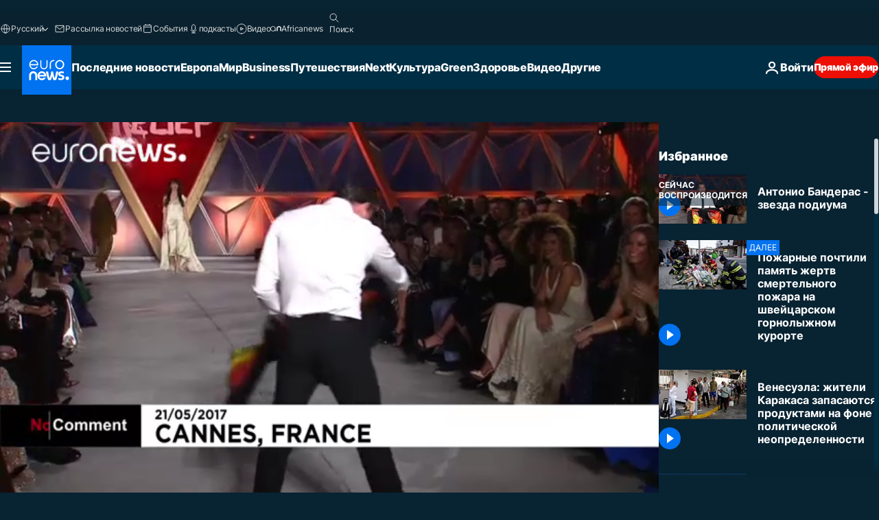

--- FILE ---
content_type: text/html; charset=UTF-8
request_url: https://ru.euronews.com/video/2017/05/23/bullfighting-banderas-hits-the-catwalk
body_size: 39083
content:

<!DOCTYPE html>
<html lang="ru">
<head>
  <meta charset="UTF-8">
            <title>Видео. Антонио Бандерас - звезда подиума | Евронью́с</title>
<meta name="description" content="Видео. Актер Антонио Бандерас “взорвал” подиум во время благотворительного показа Fashion for Relief: испанец предстал в образе матадора.">
<meta name="robots" content="max-snippet:-1, max-image-preview:large">
<meta name="article:modified_time" content="2017-05-23 11:54:15 +02:00">
<meta name="article:published_time" content="2017-05-23 11:54:15 +02:00">
<meta name="article:tag" content="Знаменитости и звёзды">
<meta name="article:tag" content="Каннский кинофестиваль">
<meta name="article:tag" content="Мода">
<meta name="article:tag" content="Необычное">
<meta name="article:tag" content="Франция">
<meta name="article:author" content="Марика Димитриади">
<meta name="article:theme" content="news">
<meta name="article:section" content="news_news">
<meta name="article:vertical" content="news">
<meta name="video:duration" content="36000">
<meta name="video:tag" content="Знаменитости и звёзды">
<meta name="video:tag" content="Каннский кинофестиваль">
<meta name="video:tag" content="Мода">
<meta name="video:tag" content="Необычное">
<meta name="video:tag" content="Франция">
<meta name="nli:video" content="https://video.euronews.com/mp4/med/EN/NC/SU/17/05/22/ru/170522_NCSU_003A0-155606_R.mp4">
<link rel="canonical" href="https://ru.euronews.com/video/2017/05/23/bullfighting-banderas-hits-the-catwalk">
<link rel="alternate" hreflang="en" href="https://www.euronews.com/video/2017/05/23/bullfighting-banderas-hits-the-catwalk">
<link rel="alternate" hreflang="fr" href="https://fr.euronews.com/video/2017/05/23/cannes-antonio-banderas-defile-pour-la-bonne-cause">
<link rel="alternate" hreflang="de" href="https://de.euronews.com/video/2017/05/23/feuriger-antonio-banderas-auf-dem-laufsteg">
<link rel="alternate" hreflang="it" href="https://it.euronews.com/video/2017/05/23/banderas-in-passerella">
<link rel="alternate" hreflang="es" href="https://es.euronews.com/video/2017/05/23/antonio-banderas-desfila-en-cannes-por-una-buena-causa">
<link rel="alternate" hreflang="pt" href="https://pt.euronews.com/video/2017/05/23/antonio-banderas-e-estrela-de-desfile-de-moda">
<link rel="alternate" hreflang="ru" href="https://ru.euronews.com/video/2017/05/23/bullfighting-banderas-hits-the-catwalk">
<link rel="alternate" hreflang="ar" href="https://arabic.euronews.com/video/2017/05/23/bullfighting-banderas-hits-the-catwalk">
<link rel="alternate" hreflang="tr" href="https://tr.euronews.com/video/2017/05/23/antonio-banderas-hayir-icin-podyuma-cikti">
<link rel="alternate" hreflang="fa" href="https://parsi.euronews.com/video/2017/05/23/bullfighting-banderas-hits-the-catwalk">
<link rel="alternate" hreflang="el" href="https://gr.euronews.com/video/2017/05/23/bullfighting-banderas-hits-the-catwalk">
<link rel="alternate" hreflang="hu" href="https://hu.euronews.com/video/2017/05/23/banderas-a-kifuton-mint-matador">
<link rel="alternate" hreflang="x-default" href="https://www.euronews.com">
<meta property="og:locale" content="ru-RU">
<meta property="og:url" content="http://ru.euronews.com/video/2017/05/23/bullfighting-banderas-hits-the-catwalk">
<meta property="og:site_name" content="euronews">
<meta property="og:title" content="Видео. Антонио Бандерас - звезда подиума">
<meta property="og:description" content="Видео. Актер Антонио Бандерас “взорвал” подиум во время благотворительного показа Fashion for Relief: испанец предстал в образе матадора.">
<meta property="og:image" content="https://static.euronews.com/articles/369276/1200x675_369276.jpg">
<meta property="og:image:width" content="1200">
<meta property="og:image:height" content="675">
<meta property="og:image:type" content="image/jpeg">
<meta property="og:image:alt" content="Антонио Бандерас - звезда подиума">
<meta property="og:type" content="video">
<meta property="og:locale:alternate" content="en-GB">
<meta property="og:locale:alternate" content="fr-FR">
<meta property="og:locale:alternate" content="de-DE">
<meta property="og:locale:alternate" content="it-IT">
<meta property="og:locale:alternate" content="es-ES">
<meta property="og:locale:alternate" content="pt-PT">
<meta property="og:locale:alternate" content="ru-RU">
<meta property="og:locale:alternate" content="ar-AE">
<meta property="og:locale:alternate" content="tr-TR">
<meta property="og:locale:alternate" content="fa-IR">
<meta property="og:locale:alternate" content="el-GR">
<meta property="og:locale:alternate" content="hu-HU">

<meta name="twitter:site" content="@euronews">
<meta name="twitter:title" content="Видео. Антонио Бандерас - звезда подиума">
<meta name="twitter:description" content="Видео. Актер Антонио Бандерас “взорвал” подиум во время благотворительного показа Fashion for Relief: испанец предстал в образе матадора.">
<meta name="twitter:card" content="summary_large_image">
<meta name="twitter:image" content="https://static.euronews.com/articles/369276/1200x675_369276.jpg">
<meta name="twitter:image:alt" content="Антонио Бандерас - звезда подиума">

<meta property="fb:pages" content="191185974309157" />
    
            <link rel="apple-touch-icon" href="/apple-touch-icon.png">
  <link rel="apple-touch-icon" href="/apple-touch-icon-precomposed.png">
  <link rel="apple-touch-icon" sizes="57x57" href="/apple-touch-icon-57x57.png">
  <link rel="apple-touch-icon" sizes="60x60" href="/apple-touch-icon-60x60.png">
  <link rel="apple-touch-icon" sizes="72x72" href="/apple-touch-icon-72x72.png">
  <link rel="apple-touch-icon" sizes="76x76" href="/apple-touch-icon-76x76.png">
  <link rel="apple-touch-icon" sizes="114x114" href="/apple-touch-icon-114x114.png">
  <link rel="apple-touch-icon" sizes="120x120" href="/apple-touch-icon-120x120.png">
  <link rel="apple-touch-icon" sizes="120x120" href="/apple-touch-icon-120x120-precomposed.png">
  <link rel="apple-touch-icon" sizes="144x144" href="/apple-touch-icon-144x144.png">
  <link rel="apple-touch-icon" sizes="152x152" href="/apple-touch-icon-152x152.png">
  <link rel="apple-touch-icon" sizes="152x152" href="/apple-touch-icon-152x152-precomposed.png">
  <link rel="apple-touch-icon" sizes="180x180" href="/apple-touch-icon-180x180.png">
  <link rel="android-icon" sizes="192x192" href="/android-icon-192x192.png">
  <link rel="icon" sizes="16x16" href="/favicon-16x16.png">
  <link rel="icon" sizes="32x32" href="/favicon-32x32.png">
  <link rel="icon" sizes="48x48" href="/favicon.ico">
  <link rel="icon" sizes="96x96" href="/favicon-96x96.png">
  <link rel="icon" sizes="160x160" href="/favicon-160x160.png">
  <link rel="icon" sizes="192x192" href="/favicon-192x192.png">

    <link rel="manifest" href="/manifest.json">
  <meta name="theme-color" content="#ffffff">

  <link rel="home" href="/" title="homepage">


          <script type="application/ld+json">{
    "@context": "https://schema.org/",
    "@graph": [
        {
            "@type": "VideoObject",
            "contentUrl": "https://video.euronews.com/mp4/med/EN/NC/SU/17/05/22/ru/170522_NCSU_003A0-155606_R.mp4",
            "description": "\u0410\u043a\u0442\u0435\u0440 \u0410\u043d\u0442\u043e\u043d\u0438\u043e \u0411\u0430\u043d\u0434\u0435\u0440\u0430\u0441 \u201c\u0432\u0437\u043e\u0440\u0432\u0430\u043b\u201d \u043f\u043e\u0434\u0438\u0443\u043c \u0432\u043e \u0432\u0440\u0435\u043c\u044f \u0431\u043b\u0430\u0433\u043e\u0442\u0432\u043e\u0440\u0438\u0442\u0435\u043b\u044c\u043d\u043e\u0433\u043e \u043f\u043e\u043a\u0430\u0437\u0430 Fashion for Relief: \u0438\u0441\u043f\u0430\u043d\u0435\u0446 \u043f\u0440\u0435\u0434\u0441\u0442\u0430\u043b \u0432 \u043e\u0431\u0440\u0430\u0437\u0435 \u043c\u0430\u0442\u0430\u0434\u043e\u0440\u0430.",
            "duration": "PT36S",
            "embedUrl": "https://ru.euronews.com/embed/369276",
            "height": 243,
            "name": "\u0410\u043d\u0442\u043e\u043d\u0438\u043e \u0411\u0430\u043d\u0434\u0435\u0440\u0430\u0441 - \u0437\u0432\u0435\u0437\u0434\u0430 \u043f\u043e\u0434\u0438\u0443\u043c\u0430",
            "thumbnailUrl": "https://static.euronews.com/articles/369276/432x243_369276.jpg",
            "uploadDate": "2017-05-23T11:54:15+02:00",
            "videoQuality": "md",
            "width": 432,
            "inLanguage": "ru-RU",
            "publisher": {
                "@type": "Organization",
                "name": "Euronews",
                "legalName": "Euronews",
                "url": "https://ru.euronews.com/",
                "logo": {
                    "@type": "ImageObject",
                    "url": "https://static.euronews.com/website/images/euronews-logo-main-blue-403x60.png",
                    "width": 403,
                    "height": 60
                },
                "sameAs": [
                    "https://vk.com/euronews",
                    "https://www.facebook.com/ru.euronews",
                    "https://t.me/russian_euronews",
                    "https://flipboard.com/@euronewsru",
                    "https://zen.yandex.ru/euronews",
                    "https://ok.ru/euronews"
                ]
            }
        },
        {
            "@type": "WebSite",
            "name": "Euronews.com",
            "url": "https://ru.euronews.com/",
            "potentialAction": {
                "@type": "SearchAction",
                "target": "https://ru.euronews.com/search?query={search_term_string}",
                "query-input": "required name=search_term_string"
            },
            "sameAs": [
                "https://vk.com/euronews",
                "https://www.facebook.com/ru.euronews",
                "https://t.me/russian_euronews",
                "https://flipboard.com/@euronewsru",
                "https://zen.yandex.ru/euronews",
                "https://ok.ru/euronews"
            ]
        }
    ]
}</script>
      
    <meta name="application-name" content="euronews.com">

            <meta name="viewport" content="width=device-width, minimum-scale=1, initial-scale=1">

  
                <meta name="dfp-data" content="{&quot;rootId&quot;:&quot;6458&quot;,&quot;adUnit&quot;:&quot;&quot;,&quot;keyValues&quot;:[],&quot;level1&quot;:&quot;euronews_new&quot;,&quot;lazyLoadingOffset&quot;:300,&quot;hasSwipe&quot;:false,&quot;disabledAdSlots&quot;:[]}">

            <meta name="adobe-analytics-data" content="{&quot;site&quot;:{&quot;platform&quot;:&quot;&quot;,&quot;language&quot;:&quot;ru&quot;,&quot;primarylanguage&quot;:&quot;&quot;,&quot;secondarylanguage&quot;:&quot;&quot;,&quot;environment&quot;:&quot;prod&quot;,&quot;brand&quot;:&quot;euronews&quot;,&quot;servicetype&quot;:&quot;web&quot;,&quot;version&quot;:&quot;14.25.1&quot;},&quot;page&quot;:{&quot;pagename&quot;:&quot;euronews.news.news.nocomment.369276.bullfighting-banderas-hits-the-catwalk&quot;,&quot;pagehasad&quot;:&quot;&quot;,&quot;pagenumads&quot;:&quot;&quot;,&quot;sitesection&quot;:&quot;&quot;,&quot;sitesubsection1&quot;:&quot;&quot;,&quot;sitesubsection2&quot;:&quot;&quot;,&quot;pagetype&quot;:&quot;vod&quot;,&quot;pageurl&quot;:&quot;ru.euronews.com\/video\/2017\/05\/23\/bullfighting-banderas-hits-the-catwalk&quot;,&quot;pagedownloadtime&quot;:&quot;&quot;,&quot;vertical&quot;:&quot;news&quot;,&quot;theme&quot;:&quot;news&quot;,&quot;program&quot;:&quot;nocomment&quot;,&quot;contenttype&quot;:&quot;stream&quot;,&quot;menustatus&quot;:&quot;&quot;,&quot;pagereload&quot;:&quot;&quot;,&quot;pagedisplaybreakpoint&quot;:&quot;&quot;,&quot;displaybreakingnewsbar&quot;:&quot;none&quot;,&quot;swipe&quot;:&quot;none&quot;,&quot;urlpath&quot;:&quot;ru.euronews.com\/video\/2017\/05\/23\/bullfighting-banderas-hits-the-catwalk&quot;},&quot;search&quot;:{&quot;keyword&quot;:&quot;&quot;,&quot;searchresult&quot;:&quot;&quot;},&quot;uv&quot;:{&quot;uvid&quot;:&quot;&quot;,&quot;logged&quot;:&quot;&quot;,&quot;isbot&quot;:&quot;&quot;},&quot;article&quot;:{&quot;eventid&quot;:&quot;369276&quot;,&quot;storyid&quot;:&quot;2905322&quot;,&quot;updatedate&quot;:&quot;23\/05\/2017&quot;,&quot;title&quot;:&quot;антонио бандерас - звезда подиума&quot;,&quot;format&quot;:&quot;video&quot;,&quot;nbdayssincepublication&quot;:3148,&quot;articlepromotedtobcs&quot;:&quot;&quot;,&quot;articlepromotedtohp&quot;:&quot;&quot;,&quot;technicaltags&quot;:&quot;video-auto-play&quot;,&quot;contenttaxonomy&quot;:&quot;&#039;gs_society_charity&#039;|&#039;gs_society&#039;|&#039;pos_equinor&#039;|&#039;pos_facebook&#039;|&#039;pos_pmi&#039;|&#039;gs_fashion_misc&#039;|&#039;gv_safe&#039;&quot;,&quot;gallerynumber&quot;:&quot;none&quot;,&quot;hasvuukle&quot;:true,&quot;program&quot;:&quot;No Comment&quot;,&quot;tags&quot;:&quot;Знаменитости и звёзды,Каннский кинофестиваль,Мода,Необычное,Франция&quot;},&quot;login&quot;:{&quot;subscriptiontype&quot;:&quot;other&quot;,&quot;dailynl&quot;:&quot;none&quot;},&quot;video&quot;:{&quot;videoid&quot;:&quot;369276&quot;,&quot;youtubevideoid&quot;:&quot;none&quot;,&quot;dailymotionvideoid&quot;:&quot;none&quot;,&quot;housenumbervidid&quot;:&quot;170522_NCSU_003A0&quot;,&quot;name&quot;:&quot;bullfighting-banderas-hits-the-catwalk&quot;,&quot;publicationdate&quot;:&quot;23\/05\/2017&quot;,&quot;type&quot;:&quot;vod&quot;,&quot;duration&quot;:36,&quot;isinplaylist&quot;:&quot;none&quot;,&quot;playlistname&quot;:&quot;none&quot;,&quot;haspreview&quot;:&quot;none&quot;,&quot;viewmode&quot;:&quot;none&quot;,&quot;playername&quot;:&quot;jwplayer&quot;,&quot;playlistnumitems&quot;:&quot;none&quot;,&quot;playlistposition&quot;:&quot;none&quot;,&quot;soundstatus&quot;:&quot;none&quot;},&quot;component&quot;:{&quot;name&quot;:&quot;&quot;,&quot;type&quot;:&quot;&quot;,&quot;action&quot;:&quot;&quot;,&quot;pagename&quot;:&quot;&quot;,&quot;actiondetail&quot;:&quot;&quot;},&quot;newsletter&quot;:{&quot;name&quot;:&quot;&quot;,&quot;location&quot;:&quot;&quot;},&quot;cm&quot;:{&quot;ssf&quot;:&quot;1&quot;},&quot;thirdPartiesDisabled&quot;:[],&quot;sendDate&quot;:null}">
  
    <meta name="app-contexts" content="[&quot;main&quot;,&quot;playlist&quot;]">

            <link rel="preload" as="style" href="/build/e8adee9e31142999d8f5-reduce-cls.css">
    <link rel="preload" as="style" href="/build/e8d211d00a7abcc08f59-common.css">
    <link rel="preload" as="style" href="/build/2704ee1d94cf0ae161ea-trumps.css">
    <link rel="preload" as="style" href="/build/1e29222cf9b97f50ec61-header.css">
              <link rel="preload" as="script" href="https://securepubads.g.doubleclick.net/tag/js/gpt.js" />
      

    <link rel="preload" as="style" href="/build/3b36e25edf20f5838d86-video_css.css">
                    <link rel="preload" as="image" imagesrcset="https://static.euronews.com/articles/369276/320x180_369276.jpg 320w, https://static.euronews.com/articles/369276/480x270_369276.jpg 480w, https://static.euronews.com/articles/369276/820x468_369276.jpg 820w, https://static.euronews.com/articles/369276/1024x576_369276.jpg 1024w, https://static.euronews.com/articles/369276/1366x768_369276.jpg 1366w, https://static.euronews.com/articles/369276/1536x864_369276.jpg 1536w, https://static.euronews.com/articles/369276/1920x1080_369276.jpg 1920w" imagesizes="100vw">
    
      <style>
    #accessibility-bar,#c-burger-button-checkbox,#c-language-switcher-list-open,.c-breaking-news,.c-language-switcher__list,.c-search-form__loader, .o-site-hr__second-level__dropdown,.o-site-hr__second-level__dropdown-mask,.o-site-hr__sidebar,.o-site-hr__sidebar-mask{display:none}
    .c-bar-now .c-tags-list,.c-bar-now__container,.c-navigation-bar,.c-navigation-bar__wrappable-list,.c-search-form.c-search-engine,.o-site-hr__first-level__container,.o-site-hr__second-level__container,.o-site-hr__second-level__links,.o-site-hr__second-level__burger-logo,.c-burger-button{display:flex}

    @supports (content-visibility: hidden) {
      .o-site-hr__second-level__dropdown,.o-site-hr__sidebar {
        display: flex;
        content-visibility: hidden;
      }
    }
  </style>

  <link rel="stylesheet" href="/build/e8adee9e31142999d8f5-reduce-cls.css">
  <link rel="stylesheet" href="/build/e8d211d00a7abcc08f59-common.css">
  <link rel="stylesheet" href="/build/1e29222cf9b97f50ec61-header.css">
  <link rel="stylesheet" href="/build/3b36e25edf20f5838d86-video_css.css">
  <link rel="stylesheet" href="/build/2704ee1d94cf0ae161ea-trumps.css">

        <style>@font-face{font-family: "Arial size-adjust";font-style: normal;font-weight: 400;font-display: swap;src: local("Arial");size-adjust: 102.5%;}body{font-family: 'Arial size-adjust', Arial, sans-serif;}</style>

    
          <link rel="stylesheet" href="/build/0a99ec3795784c5a8509-fonts.css" media="print" onload="this.media=&#039;all&#039;">
              <link rel="stylesheet" href="/build/8b22fce367b2950deb08-font_cyrillic.css" media="print" onload="this.media=&#039;all&#039;">
  
      
  
              <link rel="preconnect" href="https://static.euronews.com">
      <link rel="preconnect" href="https://api.privacy-center.org">
      <link rel="preconnect" href="https://sdk.privacy-center.org">
      <link rel="preconnect" href="https://www.googletagservices.com">
      <link rel="preconnect" href="https://pagead2.googlesyndication.com">
              <link rel="dns-prefetch" href="//scripts.opti-digital.com">
                  <link rel="dns-prefetch" href="https://connect.facebook.net">
                  <link rel="dns-prefetch" href="https://ping.chartbeat.net">
        <link rel="dns-prefetch" href="https://static.chartbeat.com">
        
    <script>
  window.euronewsEnvs = JSON.parse('{"PUBLIC_GIGYA_API_KEY":"4_G3z5aGNUymdcrkV9z9qOAg","PUBLIC_INSIDER_PARTNER_NAME":"euronewsfr","PUBLIC_INSIDER_PARTNER_ID":"10008155","PUBLIC_APP_ENV":"prod","PUBLIC_URLS_BASE":"euronews.com"}');
</script>


  <script> performance.mark('enw-first-script'); </script>
            <script id="euronews-initial-server-data">
                              window.getInitialServerData = () => ({"context":{"website":"euronews","pageType":"video","servicetype":"web","features":["euronewsUUIDManager","userNavigationActivity","didomi","googleGpt","advertisingOptiDigital","wallpaper","DVTargetingSignalsManager","bombora","insider","scrollRestore","adobe","iaDisclaimerReporting","linkObfuscator"],"featureFlipping":{"fast":{"adobe":{"languages":{"en":true,"fr":true,"de":true,"it":true,"es":true,"pt":true,"tr":true,"pl":true,"ru":true,"ar":true,"fa":true,"el":true,"hu":true},"thirdpart":true,"description":"Analytics tracking"},"adobeAudienceManager":{"languages":{"en":true,"fr":true,"de":true,"it":true,"es":true,"pt":true,"tr":true,"pl":true,"ru":true,"ar":true,"fa":true,"el":true,"hu":true},"thirdpart":true,"description":"_"},"adsAutorefresh":{"languages":{"en":false,"ar":false,"de":false,"el":false,"es":false,"fa":false,"fr":false,"hu":false,"it":false,"pt":false,"ru":false,"tr":false,"pl":false},"thirdpart":false,"description":"Permet un autorefresh auto des pubs toutes les X secondes"},"adsLazyloading":{"languages":{"en":true,"fr":true,"de":true,"it":true,"es":true,"pt":true,"tr":true,"pl":true,"ru":true,"ar":true,"fa":true,"el":true,"hu":true},"thirdpart":false,"description":"Permet d\u2019afficher les pubs au fur \u00e0 mesure du scroll d\u2019un utilisateur sur nos pages, ce qui permet d\u2019acc\u00e9l\u00e9rer le chargement du haut de page"},"advertising":{"languages":{"en":false,"fr":false,"de":false,"it":false,"es":false,"pt":false,"tr":false,"pl":false,"ru":false,"ar":false,"fa":false,"el":false,"hu":false},"thirdpart":false,"description":"to enable new advertising core (while double run, we use old advertising when this key is off)"},"advertisingOptiDigital":{"languages":{"en":true,"fr":true,"de":true,"it":true,"es":true,"pt":true,"tr":true,"pl":true,"ru":true,"ar":true,"fa":true,"el":true,"hu":true},"thirdpart":true,"description":"New Advertising management with OptiDigital"},"advertisingSingleRequestMode":{"languages":{"en":false,"ar":false,"de":false,"el":false,"es":false,"fa":false,"fr":false,"hu":false,"it":false,"pt":false,"ru":false,"tr":false,"pl":false},"thirdpart":false,"description":"WARNING: WHEN TURNED ON IT MAKES AD REQUEST COUNT EXPLODE AND LEADS TO TERRIBLE IMPRESSION\/REQUEST RATIO\nenable singleRequest mode for new advertising implementation (will do multirequest if disabled)"},"analytics":{"languages":{"en":true,"fr":true,"de":true,"it":true,"es":true,"pt":true,"tr":true,"pl":true,"ru":true,"ar":true,"fa":true,"el":true,"hu":true},"thirdpart":false,"description":"_"},"autorefresh":{"languages":{"en":true,"fr":true,"de":true,"it":true,"es":true,"pt":true,"tr":true,"pl":true,"ru":true,"ar":true,"fa":true,"el":true,"hu":true},"thirdpart":false,"description":"_"},"bcovery":{"languages":{"en":false,"ar":false,"de":false,"el":false,"es":false,"fa":false,"fr":false,"hu":false,"it":false,"pt":false,"ru":false,"tr":false,"pl":false},"thirdpart":true,"description":"_"},"bombora":{"languages":{"en":true,"fr":true,"de":true,"it":true,"es":true,"pt":true,"tr":true,"pl":true,"ru":true,"ar":true,"fa":false,"el":true,"hu":true},"thirdpart":true,"description":"_"},"bomboraStandardTag":{"languages":{"en":true,"fr":true,"de":true,"it":true,"es":true,"pt":true,"tr":true,"pl":true,"ru":true,"ar":true,"fa":false,"el":true,"hu":true},"thirdpart":true,"description":"_"},"breakingNewsBanner":{"languages":{"en":true,"fr":true,"de":true,"it":true,"es":true,"pt":true,"tr":true,"pl":true,"ru":true,"ar":true,"fa":true,"el":true,"hu":true},"thirdpart":false,"description":"_"},"caption":{"languages":{"en":true,"fr":true,"de":true,"it":true,"es":true,"pt":true,"tr":true,"pl":true,"ru":true,"ar":true,"fa":true,"el":true,"hu":true},"thirdpart":false,"description":"_"},"chartbeat":{"languages":{"en":true,"fr":true,"de":true,"it":true,"es":true,"pt":true,"tr":true,"pl":true,"ru":true,"ar":true,"fa":true,"el":true,"hu":true},"thirdpart":true,"description":"chartbeat.js is the Javascript code for the standard web tracking"},"chartbeat_mab":{"languages":{"en":true,"fr":true,"de":true,"it":true,"es":true,"pt":true,"tr":true,"pl":true,"ru":true,"ar":true,"fa":true,"el":true,"hu":true},"thirdpart":true,"description":"chartbeat_mab.js is the library for Chartbeat's headline testing functionality"},"connatix":{"languages":{"en":true,"fr":true,"de":true,"it":true,"es":true,"pt":true,"tr":true,"pl":true,"ru":true,"ar":true,"fa":true,"el":true,"hu":true},"thirdpart":true,"description":"_"},"connatixSticky":{"languages":{"en":false,"fr":false,"de":false,"it":false,"es":false,"pt":false,"tr":false,"pl":false,"ru":false,"ar":false,"fa":false,"el":false,"hu":false},"thirdpart":false,"description":"_"},"consentTemplates":{"languages":{"en":false,"fr":false,"de":false,"it":false,"es":false,"pt":false,"tr":false,"pl":false,"ru":false,"ar":false,"fa":false,"el":false,"hu":false},"thirdpart":false,"description":"consent notices (Didomi, ...)"},"dailymotion":{"languages":{"en":true,"fr":true,"de":true,"it":true,"es":true,"pt":true,"tr":true,"pl":true,"ru":true,"ar":true,"fa":false,"el":true,"hu":true},"thirdpart":false,"description":"_"},"datalayerManager":{"languages":{"en":false,"ar":false,"de":false,"el":false,"es":false,"fa":false,"fr":false,"hu":false,"it":false,"pt":false,"ru":false,"tr":false,"pl":false},"thirdpart":false,"description":"_"},"didomi":{"languages":{"en":true,"fr":true,"de":true,"it":true,"es":true,"pt":true,"tr":true,"pl":true,"ru":true,"ar":true,"fa":true,"el":true,"hu":true},"thirdpart":true,"description":null},"doubleVerify":{"languages":{"en":true,"fr":true,"de":true,"it":true,"es":true,"pt":true,"tr":true,"pl":true,"ru":true,"ar":true,"fa":true,"el":true,"hu":true},"thirdpart":true,"description":"_"},"durationMedia":{"languages":{"en":true,"fr":true,"de":true,"it":true,"es":true,"pt":true,"tr":true,"pl":true,"ru":true,"ar":true,"fa":true,"el":true,"hu":true},"thirdpart":true,"description":"_"},"DVTargetingSignalsManager":{"languages":{"en":true,"fr":true,"de":true,"it":true,"es":true,"pt":true,"tr":true,"pl":true,"ru":true,"ar":true,"fa":true,"el":true,"hu":true},"thirdpart":false,"description":"This feature aims to manage DV Targeting Signals.\r\nFor example: retrieving Targeting Signals, updating the advertising Datalayer, and storing DV Contextual Signals to the database."},"euronewsUUIDManager":{"languages":{"en":true,"fr":true,"de":true,"it":true,"es":true,"pt":true,"tr":true,"pl":true,"ru":true,"ar":true,"fa":true,"el":true,"hu":true},"thirdpart":false,"description":"This feature ensures each client has a persistent UUID by retrieving it from IndexedDB or cookies, or generating and storing one if it doesn\u2019t exist. The UUID is used by other features and services for consistent client identification."},"facebook":{"languages":{"en":true,"fr":true,"de":true,"it":true,"es":true,"pt":true,"tr":true,"pl":true,"ru":true,"ar":true,"fa":true,"el":true,"hu":true},"thirdpart":true,"description":null},"football":{"languages":{"en":true,"fr":true,"de":true,"it":true,"es":true,"pt":true,"tr":true,"pl":false,"ru":true,"ar":true,"fa":true,"el":true,"hu":true},"thirdpart":false,"description":"This FF is made to manage FootballLeagueDataHandler service"},"footballLeagueResults":{"languages":{"en":true,"ar":true,"de":true,"el":true,"es":true,"fa":true,"fr":true,"hu":true,"it":true,"pt":true,"ru":true,"tr":true,"pl":false},"thirdpart":false,"description":"This is for the service that manage the display\/management of the widget of football league results that we can find on the home page and other footblall pages"},"gallery":{"languages":{"en":true,"fr":true,"de":true,"it":true,"es":true,"pt":true,"tr":true,"pl":true,"ru":true,"ar":true,"fa":true,"el":true,"hu":true},"thirdpart":false,"description":"Widget Gallery"},"geoBlocking":{"languages":{"en":true,"ar":true,"de":true,"el":true,"es":true,"fa":true,"fr":true,"hu":true,"it":true,"pt":true,"ru":true,"tr":true,"pl":true},"thirdpart":false,"description":"_"},"geoedge":{"languages":{"en":true,"fr":true,"de":true,"it":true,"es":true,"pt":true,"tr":true,"pl":true,"ru":true,"ar":true,"fa":true,"el":true,"hu":true},"thirdpart":true,"description":"_"},"gigya":{"languages":{"en":true,"fr":true,"de":true,"it":true,"es":true,"pt":true,"tr":true,"pl":true,"ru":true,"ar":true,"fa":true,"el":true,"hu":true},"thirdpart":false,"description":"Login Euronews via SAP\/GIGYA"},"global_footer":{"languages":{"en":true,"fr":true,"de":true,"it":true,"es":true,"pt":true,"tr":true,"pl":true,"ru":true,"ar":true,"fa":true,"el":true,"hu":true},"thirdpart":true,"description":null},"googleGpt":{"languages":{"en":true,"fr":true,"de":true,"it":true,"es":true,"pt":true,"tr":true,"pl":true,"ru":true,"ar":true,"fa":true,"el":true,"hu":true},"thirdpart":true,"description":"GPT is mandatory for all the advertisement stack"},"google_analytics":{"languages":{"en":false,"ar":false,"de":false,"el":false,"es":false,"fa":false,"fr":false,"hu":false,"it":false,"pt":false,"ru":false,"tr":false,"pl":false},"thirdpart":true,"description":"_"},"google_gtm":{"languages":{"en":true,"fr":true,"de":true,"it":true,"es":true,"pt":true,"tr":true,"pl":true,"ru":true,"ar":true,"fa":true,"el":true,"hu":true},"thirdpart":true,"description":null},"grafanaFaro":{"languages":{"en":false,"fr":false,"de":false,"it":false,"es":false,"pt":false,"tr":false,"pl":false,"ru":false,"ar":false,"fa":false,"el":false,"hu":false},"thirdpart":false,"description":"_"},"gtag":{"languages":{"en":true,"fr":true,"de":true,"it":true,"es":true,"pt":true,"tr":true,"pl":true,"ru":true,"ar":true,"fa":true,"el":true,"hu":true},"thirdpart":true,"description":"_"},"header_redesign":{"languages":{"en":true,"fr":true,"de":true,"it":true,"es":true,"pt":true,"tr":true,"pl":true,"ru":true,"ar":true,"fa":true,"el":true,"hu":true},"thirdpart":false,"description":"FF qui active l'affichage du Header Redesign"},"home_new_design":{"languages":{"en":false,"fr":false,"de":false,"it":false,"es":false,"pt":false,"tr":false,"pl":false,"ru":false,"ar":false,"fa":false,"el":false,"hu":false},"thirdpart":false,"description":"Home New Design 2025"},"https":{"languages":{"en":true,"fr":true,"de":true,"it":true,"es":true,"pt":true,"tr":true,"pl":true,"ru":true,"ar":true,"fa":true,"el":true,"hu":true},"thirdpart":false,"description":null},"iaDisclaimerReporting":{"languages":{"en":true,"fr":true,"de":true,"it":true,"es":true,"pt":true,"tr":true,"pl":true,"ru":true,"ar":true,"fa":true,"el":true,"hu":true},"thirdpart":false,"description":"Display the IA Disclaimer"},"insider":{"languages":{"en":true,"fr":true,"de":true,"it":true,"es":true,"pt":true,"tr":true,"pl":true,"ru":true,"ar":true,"fa":true,"el":true,"hu":true},"thirdpart":true,"description":"_"},"jobbio":{"languages":{"en":false,"fr":false,"de":false,"it":false,"es":false,"pt":false,"tr":false,"pl":false,"ru":false,"ar":false,"fa":false,"el":false,"hu":false},"thirdpart":true,"description":"_"},"justIn":{"languages":{"en":true,"fr":true,"de":true,"it":true,"es":true,"pt":true,"tr":true,"pl":true,"ru":true,"ar":true,"fa":true,"el":true,"hu":true},"thirdpart":false,"description":"_"},"justInTimeline":{"languages":{"en":true,"fr":true,"de":true,"it":true,"es":true,"pt":true,"tr":true,"pl":true,"ru":true,"ar":true,"fa":true,"el":true,"hu":true},"thirdpart":false,"description":"Justin template new design 2025"},"lazyblock":{"languages":{"en":false,"ar":false,"de":false,"el":false,"es":false,"fa":false,"fr":false,"hu":true,"it":false,"pt":false,"ru":false,"tr":true,"pl":false},"thirdpart":false},"lazyload":{"languages":{"en":true,"fr":true,"de":true,"it":true,"es":true,"pt":true,"tr":true,"pl":true,"ru":true,"ar":true,"fa":true,"el":true,"hu":true},"thirdpart":false,"description":"_"},"leaderboardUnderHeader":{"languages":{"en":true,"ar":true,"de":false,"el":false,"es":false,"fa":true,"fr":false,"hu":false,"it":false,"pt":false,"ru":false,"tr":false,"pl":false},"thirdpart":false,"description":"main leaderboard under header instead of above on article page"},"linkObfuscator":{"languages":{"en":true,"fr":true,"de":true,"it":true,"es":true,"pt":true,"tr":true,"pl":true,"ru":true,"ar":true,"fa":true,"el":true,"hu":true},"thirdpart":false,"description":"This feature aims to obfuscate all links for which the obfuscation is implemented in the Twig template."},"liveramp":{"languages":{"en":true,"fr":true,"de":true,"it":true,"es":true,"pt":true,"tr":true,"pl":true,"ru":true,"ar":true,"fa":true,"el":true,"hu":true},"thirdpart":true,"description":"https:\/\/liveramp.com\/"},"login":{"languages":{"en":true,"fr":true,"de":true,"it":true,"es":true,"pt":true,"tr":true,"pl":true,"ru":true,"ar":true,"fa":true,"el":true,"hu":true},"thirdpart":false,"description":"Allow login for Gigya"},"loginWall":{"languages":{"en":false,"fr":true,"de":false,"it":false,"es":true,"pt":false,"tr":false,"pl":false,"ru":false,"ar":false,"fa":false,"el":false,"hu":false},"thirdpart":false,"description":"_"},"longerCacheStrategy":{"languages":{"en":true,"fr":true,"de":true,"it":true,"es":true,"pt":true,"tr":true,"pl":true,"ru":true,"ar":true,"fa":true,"el":true,"hu":true},"thirdpart":false,"description":"Enable longer cache on various pages (see EW-5784)"},"nativo":{"languages":{"en":true,"fr":true,"de":true,"it":true,"es":true,"pt":true,"tr":true,"pl":true,"ru":true,"ar":true,"fa":true,"el":true,"hu":true},"thirdpart":false,"description":"_"},"new_liveblogging":{"languages":{"en":true,"fr":true,"de":true,"it":true,"es":true,"pt":true,"tr":true,"pl":true,"ru":true,"ar":true,"fa":true,"el":true,"hu":true},"thirdpart":false,"description":"Activate new Arena liveblogging feature (with TypeScript service)"},"nonli":{"languages":{"en":true,"fr":true,"de":true,"it":true,"es":true,"pt":true,"tr":true,"pl":true,"ru":true,"ar":true,"fa":true,"el":true,"hu":true},"thirdpart":true,"description":"This TP replace echobox to publish automatically our articles on social networks"},"outbrain":{"languages":{"en":true,"fr":true,"de":true,"it":true,"es":true,"pt":true,"tr":true,"pl":true,"ru":true,"ar":true,"fa":true,"el":true,"hu":true},"thirdpart":true,"description":"_"},"outbrain_lazyloading":{"languages":{"en":true,"fr":true,"de":true,"it":true,"es":true,"pt":true,"tr":true,"pl":true,"ru":true,"ar":true,"fa":true,"el":true,"hu":true},"thirdpart":true,"description":"_"},"ownpage":{"languages":{"en":true,"ar":true,"de":true,"el":true,"es":true,"fa":true,"fr":true,"hu":true,"it":true,"pt":true,"ru":true,"tr":true,"pl":false},"thirdpart":true,"description":"newsletter"},"pfp-ima":{"languages":{"en":false,"ar":false,"de":false,"el":false,"es":false,"fa":false,"fr":false,"hu":false,"it":false,"pt":false,"ru":false,"tr":false,"pl":false},"thirdpart":false,"description":"_"},"pfpLive":{"languages":{"en":true,"fr":true,"de":true,"it":true,"es":true,"pt":true,"tr":true,"pl":true,"ru":true,"ar":true,"fa":false,"el":true,"hu":true},"thirdpart":false,"description":"_"},"pfpVOD":{"languages":{"en":true,"fr":true,"de":true,"it":true,"es":true,"pt":true,"tr":true,"pl":true,"ru":true,"ar":true,"fa":false,"el":true,"hu":true},"thirdpart":false,"description":"_"},"player_lazyload_click":{"languages":{"en":true,"fr":true,"de":true,"it":true,"es":true,"pt":true,"tr":true,"pl":true,"ru":true,"ar":true,"fa":true,"el":true,"hu":true},"thirdpart":false,"description":null},"scribblelive":{"languages":{"en":true,"ar":true,"de":true,"el":true,"es":true,"fa":true,"fr":true,"hu":true,"it":true,"pt":true,"ru":true,"tr":true,"pl":false},"thirdpart":true},"scrollRestore":{"languages":{"en":true,"fr":true,"de":true,"it":true,"es":true,"pt":true,"tr":true,"pl":true,"ru":true,"ar":true,"fa":true,"el":true,"hu":true},"thirdpart":false,"description":"This feature sets the browser's scrollRestoration property to 'manual', ensuring the scroll position resets to the top of the page upon refresh"},"search":{"languages":{"en":true,"fr":true,"de":true,"it":true,"es":true,"pt":true,"tr":true,"pl":true,"ru":true,"ar":true,"fa":true,"el":true,"hu":true},"thirdpart":false,"description":"_"},"sentry":{"languages":{"en":true,"fr":true,"de":true,"it":true,"es":true,"pt":true,"tr":true,"pl":true,"ru":true,"ar":true,"fa":true,"el":true,"hu":true},"thirdpart":true,"description":"APM - Technical TP"},"socialManager":{"languages":{"en":true,"fr":true,"de":true,"it":true,"es":true,"pt":true,"tr":true,"pl":true,"ru":true,"ar":true,"fa":true,"el":true,"hu":true},"thirdpart":false,"description":"Social manager TS service for social network popup management"},"StickyFloor":{"languages":{"en":true,"fr":true,"de":true,"it":true,"es":true,"pt":true,"tr":true,"pl":true,"ru":true,"ar":true,"fa":true,"el":true,"hu":true},"thirdpart":false,"description":null},"streamAMP":{"languages":{"en":false,"ar":false,"de":false,"el":false,"es":false,"fa":false,"fr":false,"hu":false,"it":false,"pt":false,"ru":false,"tr":false,"pl":false},"thirdpart":true},"style_css_site_header":{"languages":{"en":false,"ar":false,"de":false,"el":false,"es":false,"fa":false,"fr":false,"hu":false,"it":false,"pt":false,"ru":false,"tr":false,"pl":false},"thirdpart":false,"description":"Ex\u00e9cuter le CSS du Site Header dans directement dans <style> dans <head>, et en premier, ind\u00e9pendamment des autres fichiers CSS."},"survey_popup":{"languages":{"en":false,"fr":false,"de":false,"it":false,"es":false,"pt":false,"tr":false,"pl":false,"ru":false,"ar":false,"fa":false,"el":false,"hu":false},"thirdpart":false,"description":null},"swiper":{"languages":{"en":true,"fr":true,"de":true,"it":true,"es":true,"pt":true,"tr":true,"pl":true,"ru":true,"ar":true,"fa":true,"el":true,"hu":true},"thirdpart":false,"description":"_"},"swipe_article":{"languages":{"en":true,"fr":true,"de":true,"it":true,"es":true,"pt":true,"tr":true,"pl":true,"ru":true,"ar":true,"fa":true,"el":true,"hu":true},"thirdpart":false,"description":"_"},"teads":{"languages":{"en":true,"fr":true,"de":true,"it":true,"es":true,"pt":true,"tr":true,"pl":true,"ru":true,"ar":true,"fa":true,"el":true,"hu":true},"thirdpart":true,"description":"Renomm\u00e9e depuis \"teadsCookielessTag\" pour le nouveau script advertising."},"teadsCookielessTag":{"languages":{"en":true,"fr":true,"de":true,"it":true,"es":true,"pt":true,"tr":true,"pl":true,"ru":true,"ar":true,"fa":true,"el":true,"hu":true},"thirdpart":true,"description":"Ancienne cl\u00e9, utilis\u00e9e avec l'ancien script advertising, remplac\u00e9e par \"teads\"."},"telemetry-php":{"languages":{"en":false,"fr":false,"de":false,"it":false,"es":false,"pt":false,"tr":false,"pl":false,"ru":false,"ar":false,"fa":false,"el":false,"hu":false},"thirdpart":false,"description":"D\u00e9sactive l'Open Telemetry -> Grafana\r\nSur le site cot\u00e9 FRONT\/PHP"},"telemetry-ts":{"languages":{"en":false,"fr":false,"de":false,"it":false,"es":false,"pt":false,"tr":false,"pl":false,"ru":false,"ar":false,"fa":false,"el":false,"hu":false},"thirdpart":false,"description":"Grafana openTelemetry for Front TS"},"textToSpeech":{"languages":{"en":true,"fr":true,"de":true,"it":true,"es":true,"pt":true,"tr":true,"pl":true,"ru":true,"ar":true,"fa":true,"el":true,"hu":true},"thirdpart":true,"description":"Solution de synthese vocale convertissant le texte en audio."},"tmpTestNewImageServer":{"languages":{"en":true,"fr":true,"de":true,"it":true,"es":true,"pt":true,"tr":true,"pl":true,"ru":true,"ar":true,"fa":true,"el":true,"hu":true},"thirdpart":false,"description":"this must be temporary! rewrite static.euronews.com article image to images.euronews.com"},"twitter":{"languages":{"en":true,"fr":true,"de":true,"it":true,"es":true,"pt":true,"tr":true,"pl":true,"ru":true,"ar":true,"fa":true,"el":true,"hu":true},"thirdpart":true,"description":"_"},"userNavigationActivity":{"languages":{"en":true,"fr":true,"de":true,"it":true,"es":true,"pt":true,"tr":true,"pl":true,"ru":true,"ar":true,"fa":true,"el":true,"hu":true},"thirdpart":false,"description":"Service that stores user last visited page and last language"},"video":{"languages":{"en":true,"fr":true,"de":true,"it":true,"es":true,"pt":true,"tr":true,"pl":true,"ru":true,"ar":true,"fa":true,"el":true,"hu":true},"thirdpart":false,"description":"Video Player for article pages"},"vuukle":{"languages":{"en":true,"fr":true,"de":true,"it":true,"es":true,"pt":true,"tr":true,"pl":false,"ru":true,"ar":true,"fa":true,"el":true,"hu":true},"thirdpart":true,"description":"_"},"wallpaper":{"languages":{"en":true,"fr":true,"de":true,"it":true,"es":true,"pt":true,"tr":true,"pl":true,"ru":true,"ar":true,"fa":true,"el":true,"hu":true},"thirdpart":false,"description":"_"},"weatherCarousel":{"languages":{"en":true,"fr":true,"de":true,"it":true,"es":true,"pt":true,"tr":true,"pl":true,"ru":true,"ar":true,"fa":true,"el":true,"hu":true},"thirdpart":false,"description":"Service for the carousel on the weather town page"},"weatherSearch":{"languages":{"en":true,"fr":true,"de":true,"it":true,"es":true,"pt":true,"tr":true,"pl":true,"ru":true,"ar":true,"fa":true,"el":true,"hu":true},"thirdpart":false,"description":"_"},"widgets":{"languages":{"en":true,"fr":true,"de":true,"it":true,"es":true,"pt":true,"tr":true,"pl":true,"ru":true,"ar":true,"fa":true,"el":true,"hu":true},"thirdpart":false,"description":"This is for Typescript widget service"},"yieldbird":{"languages":{"en":true,"fr":true,"de":true,"it":true,"es":true,"pt":true,"tr":true,"pl":true,"ru":true,"ar":true,"fa":true,"el":true,"hu":true},"thirdpart":true,"description":"_"},"automatad":{"languages":{"en":true,"ar":true,"de":true,"el":true,"es":true,"fa":true,"fr":true,"hu":true,"it":true,"pt":true,"ru":true,"tr":true,"pl":true},"thirdpart":true,"description":"_"},"DurationMedia":{"languages":{"en":true,"fr":true,"de":true,"it":true,"es":true,"pt":true,"tr":true,"pl":true,"ru":true,"ar":true,"fa":true,"el":true,"hu":true},"thirdpart":true,"description":"_"},"linkedinNext":{"languages":{"en":true,"ar":false,"de":false,"el":false,"es":false,"fa":false,"fr":false,"hu":false,"it":false,"pt":false,"ru":false,"tr":false,"pl":false},"thirdpart":true},"mailmunch":{"languages":{"en":true,"ar":true,"de":true,"el":true,"es":true,"fa":true,"fr":true,"hu":true,"it":true,"pt":true,"ru":true,"tr":true,"pl":false},"thirdpart":true},"popup_message_all_website":{"languages":{"en":false,"ar":false,"de":false,"el":false,"es":false,"fa":false,"fr":false,"hu":false,"it":false,"pt":false,"ru":false,"tr":false,"pl":false},"thirdpart":false},"popup_message_live":{"languages":{"en":false,"ar":false,"de":false,"el":false,"es":false,"fa":false,"fr":false,"hu":false,"it":false,"pt":false,"ru":false,"tr":false,"pl":false},"thirdpart":false},"video_autoplay":{"languages":{"en":true,"fr":true,"de":true,"it":true,"es":true,"pt":true,"tr":true,"pl":true,"ru":true,"ar":true,"fa":true,"el":true,"hu":true},"thirdpart":false,"description":null}},"slow":{"adobe":{"languages":{"en":true,"fr":true,"de":true,"it":true,"es":true,"pt":true,"tr":true,"pl":true,"ru":true,"ar":true,"fa":true,"el":true,"hu":true},"thirdpart":true,"description":"Analytics tracking"},"adobeAudienceManager":{"languages":{"en":true,"fr":true,"de":true,"it":true,"es":true,"pt":true,"tr":true,"pl":true,"ru":true,"ar":true,"fa":true,"el":true,"hu":true},"thirdpart":true,"description":"_"},"adsAutorefresh":{"languages":{"en":false,"ar":false,"de":false,"el":false,"es":false,"fa":false,"fr":false,"hu":false,"it":false,"pt":false,"ru":false,"tr":false,"pl":false},"thirdpart":false,"description":"Permet un autorefresh auto des pubs toutes les X secondes"},"adsLazyloading":{"languages":{"en":true,"fr":true,"de":true,"it":true,"es":true,"pt":true,"tr":true,"pl":true,"ru":true,"ar":true,"fa":true,"el":true,"hu":true},"thirdpart":false,"description":"Permet d\u2019afficher les pubs au fur \u00e0 mesure du scroll d\u2019un utilisateur sur nos pages, ce qui permet d\u2019acc\u00e9l\u00e9rer le chargement du haut de page"},"advertising":{"languages":{"en":false,"fr":false,"de":false,"it":false,"es":false,"pt":false,"tr":false,"pl":false,"ru":false,"ar":false,"fa":false,"el":false,"hu":false},"thirdpart":false,"description":"to enable new advertising core (while double run, we use old advertising when this key is off)"},"advertisingOptiDigital":{"languages":{"en":true,"fr":true,"de":true,"it":true,"es":true,"pt":true,"tr":true,"pl":true,"ru":true,"ar":true,"fa":true,"el":true,"hu":true},"thirdpart":true,"description":"New Advertising management with OptiDigital"},"advertisingSingleRequestMode":{"languages":{"en":false,"ar":false,"de":false,"el":false,"es":false,"fa":false,"fr":false,"hu":false,"it":false,"pt":false,"ru":false,"tr":false,"pl":false},"thirdpart":false,"description":"WARNING: WHEN TURNED ON IT MAKES AD REQUEST COUNT EXPLODE AND LEADS TO TERRIBLE IMPRESSION\/REQUEST RATIO\nenable singleRequest mode for new advertising implementation (will do multirequest if disabled)"},"analytics":{"languages":{"en":true,"fr":true,"de":true,"it":true,"es":true,"pt":true,"tr":true,"pl":true,"ru":true,"ar":true,"fa":true,"el":true,"hu":true},"thirdpart":false,"description":"_"},"autorefresh":{"languages":{"en":true,"fr":true,"de":true,"it":true,"es":true,"pt":true,"tr":true,"pl":true,"ru":true,"ar":true,"fa":true,"el":true,"hu":true},"thirdpart":false,"description":"_"},"bcovery":{"languages":{"en":false,"ar":false,"de":false,"el":false,"es":false,"fa":false,"fr":false,"hu":false,"it":false,"pt":false,"ru":false,"tr":false,"pl":false},"thirdpart":true,"description":"_"},"bombora":{"languages":{"en":true,"fr":true,"de":true,"it":true,"es":true,"pt":true,"tr":true,"pl":true,"ru":true,"ar":true,"fa":false,"el":true,"hu":true},"thirdpart":true,"description":"_"},"bomboraStandardTag":{"languages":{"en":true,"fr":true,"de":true,"it":true,"es":true,"pt":true,"tr":true,"pl":true,"ru":true,"ar":true,"fa":false,"el":true,"hu":true},"thirdpart":true,"description":"_"},"breakingNewsBanner":{"languages":{"en":true,"fr":true,"de":true,"it":true,"es":true,"pt":true,"tr":true,"pl":true,"ru":true,"ar":true,"fa":true,"el":true,"hu":true},"thirdpart":false,"description":"_"},"caption":{"languages":{"en":true,"fr":true,"de":true,"it":true,"es":true,"pt":true,"tr":true,"pl":true,"ru":true,"ar":true,"fa":true,"el":true,"hu":true},"thirdpart":false,"description":"_"},"chartbeat":{"languages":{"en":true,"fr":true,"de":true,"it":true,"es":true,"pt":true,"tr":true,"pl":true,"ru":true,"ar":true,"fa":true,"el":true,"hu":true},"thirdpart":true,"description":"chartbeat.js is the Javascript code for the standard web tracking"},"chartbeat_mab":{"languages":{"en":true,"fr":true,"de":true,"it":true,"es":true,"pt":true,"tr":true,"pl":true,"ru":true,"ar":true,"fa":true,"el":true,"hu":true},"thirdpart":true,"description":"chartbeat_mab.js is the library for Chartbeat's headline testing functionality"},"connatix":{"languages":{"en":true,"fr":true,"de":true,"it":true,"es":true,"pt":true,"tr":true,"pl":true,"ru":true,"ar":true,"fa":true,"el":true,"hu":true},"thirdpart":true,"description":"_"},"connatixSticky":{"languages":{"en":false,"fr":false,"de":false,"it":false,"es":false,"pt":false,"tr":false,"pl":false,"ru":false,"ar":false,"fa":false,"el":false,"hu":false},"thirdpart":false,"description":"_"},"consentTemplates":{"languages":{"en":false,"fr":false,"de":false,"it":false,"es":false,"pt":false,"tr":false,"pl":false,"ru":false,"ar":false,"fa":false,"el":false,"hu":false},"thirdpart":false,"description":"consent notices (Didomi, ...)"},"dailymotion":{"languages":{"en":true,"fr":true,"de":true,"it":true,"es":true,"pt":true,"tr":true,"pl":true,"ru":true,"ar":true,"fa":false,"el":true,"hu":true},"thirdpart":false,"description":"_"},"datalayerManager":{"languages":{"en":false,"ar":false,"de":false,"el":false,"es":false,"fa":false,"fr":false,"hu":false,"it":false,"pt":false,"ru":false,"tr":false,"pl":false},"thirdpart":false,"description":"_"},"didomi":{"languages":{"en":true,"fr":true,"de":true,"it":true,"es":true,"pt":true,"tr":true,"pl":true,"ru":true,"ar":true,"fa":true,"el":true,"hu":true},"thirdpart":true,"description":null},"doubleVerify":{"languages":{"en":true,"fr":true,"de":true,"it":true,"es":true,"pt":true,"tr":true,"pl":true,"ru":true,"ar":true,"fa":true,"el":true,"hu":true},"thirdpart":true,"description":"_"},"durationMedia":{"languages":{"en":true,"fr":true,"de":true,"it":true,"es":true,"pt":true,"tr":true,"pl":true,"ru":true,"ar":true,"fa":true,"el":true,"hu":true},"thirdpart":true,"description":"_"},"DVTargetingSignalsManager":{"languages":{"en":true,"fr":true,"de":true,"it":true,"es":true,"pt":true,"tr":true,"pl":true,"ru":true,"ar":true,"fa":true,"el":true,"hu":true},"thirdpart":false,"description":"This feature aims to manage DV Targeting Signals.\r\nFor example: retrieving Targeting Signals, updating the advertising Datalayer, and storing DV Contextual Signals to the database."},"euronewsUUIDManager":{"languages":{"en":true,"fr":true,"de":true,"it":true,"es":true,"pt":true,"tr":true,"pl":true,"ru":true,"ar":true,"fa":true,"el":true,"hu":true},"thirdpart":false,"description":"This feature ensures each client has a persistent UUID by retrieving it from IndexedDB or cookies, or generating and storing one if it doesn\u2019t exist. The UUID is used by other features and services for consistent client identification."},"facebook":{"languages":{"en":true,"fr":true,"de":true,"it":true,"es":true,"pt":true,"tr":true,"pl":true,"ru":true,"ar":true,"fa":true,"el":true,"hu":true},"thirdpart":true,"description":null},"football":{"languages":{"en":true,"fr":true,"de":true,"it":true,"es":true,"pt":true,"tr":true,"pl":false,"ru":true,"ar":true,"fa":true,"el":true,"hu":true},"thirdpart":false,"description":"This FF is made to manage FootballLeagueDataHandler service"},"footballLeagueResults":{"languages":{"en":true,"ar":true,"de":true,"el":true,"es":true,"fa":true,"fr":true,"hu":true,"it":true,"pt":true,"ru":true,"tr":true,"pl":false},"thirdpart":false,"description":"This is for the service that manage the display\/management of the widget of football league results that we can find on the home page and other footblall pages"},"gallery":{"languages":{"en":true,"fr":true,"de":true,"it":true,"es":true,"pt":true,"tr":true,"pl":true,"ru":true,"ar":true,"fa":true,"el":true,"hu":true},"thirdpart":false,"description":"Widget Gallery"},"geoBlocking":{"languages":{"en":true,"ar":true,"de":true,"el":true,"es":true,"fa":true,"fr":true,"hu":true,"it":true,"pt":true,"ru":true,"tr":true,"pl":true},"thirdpart":false,"description":"_"},"geoedge":{"languages":{"en":true,"fr":true,"de":true,"it":true,"es":true,"pt":true,"tr":true,"pl":true,"ru":true,"ar":true,"fa":true,"el":true,"hu":true},"thirdpart":true,"description":"_"},"gigya":{"languages":{"en":true,"fr":true,"de":true,"it":true,"es":true,"pt":true,"tr":true,"pl":true,"ru":true,"ar":true,"fa":true,"el":true,"hu":true},"thirdpart":false,"description":"Login Euronews via SAP\/GIGYA"},"global_footer":{"languages":{"en":true,"fr":true,"de":true,"it":true,"es":true,"pt":true,"tr":true,"pl":true,"ru":true,"ar":true,"fa":true,"el":true,"hu":true},"thirdpart":true,"description":null},"googleGpt":{"languages":{"en":true,"fr":true,"de":true,"it":true,"es":true,"pt":true,"tr":true,"pl":true,"ru":true,"ar":true,"fa":true,"el":true,"hu":true},"thirdpart":true,"description":"GPT is mandatory for all the advertisement stack"},"google_analytics":{"languages":{"en":false,"ar":false,"de":false,"el":false,"es":false,"fa":false,"fr":false,"hu":false,"it":false,"pt":false,"ru":false,"tr":false,"pl":false},"thirdpart":true,"description":"_"},"google_gtm":{"languages":{"en":true,"fr":true,"de":true,"it":true,"es":true,"pt":true,"tr":true,"pl":true,"ru":true,"ar":true,"fa":true,"el":true,"hu":true},"thirdpart":true,"description":null},"grafanaFaro":{"languages":{"en":false,"fr":false,"de":false,"it":false,"es":false,"pt":false,"tr":false,"pl":false,"ru":false,"ar":false,"fa":false,"el":false,"hu":false},"thirdpart":false,"description":"_"},"gtag":{"languages":{"en":true,"fr":true,"de":true,"it":true,"es":true,"pt":true,"tr":true,"pl":true,"ru":true,"ar":true,"fa":true,"el":true,"hu":true},"thirdpart":true,"description":"_"},"header_redesign":{"languages":{"en":true,"fr":true,"de":true,"it":true,"es":true,"pt":true,"tr":true,"pl":true,"ru":true,"ar":true,"fa":true,"el":true,"hu":true},"thirdpart":false,"description":"FF qui active l'affichage du Header Redesign"},"home_new_design":{"languages":{"en":false,"fr":false,"de":false,"it":false,"es":false,"pt":false,"tr":false,"pl":false,"ru":false,"ar":false,"fa":false,"el":false,"hu":false},"thirdpart":false,"description":"Home New Design 2025"},"https":{"languages":{"en":true,"fr":true,"de":true,"it":true,"es":true,"pt":true,"tr":true,"pl":true,"ru":true,"ar":true,"fa":true,"el":true,"hu":true},"thirdpart":false,"description":null},"iaDisclaimerReporting":{"languages":{"en":true,"fr":true,"de":true,"it":true,"es":true,"pt":true,"tr":true,"pl":true,"ru":true,"ar":true,"fa":true,"el":true,"hu":true},"thirdpart":false,"description":"Display the IA Disclaimer"},"insider":{"languages":{"en":true,"fr":true,"de":true,"it":true,"es":true,"pt":true,"tr":true,"pl":true,"ru":true,"ar":true,"fa":true,"el":true,"hu":true},"thirdpart":true,"description":"_"},"jobbio":{"languages":{"en":false,"fr":false,"de":false,"it":false,"es":false,"pt":false,"tr":false,"pl":false,"ru":false,"ar":false,"fa":false,"el":false,"hu":false},"thirdpart":true,"description":"_"},"justIn":{"languages":{"en":true,"fr":true,"de":true,"it":true,"es":true,"pt":true,"tr":true,"pl":true,"ru":true,"ar":true,"fa":true,"el":true,"hu":true},"thirdpart":false,"description":"_"},"justInTimeline":{"languages":{"en":true,"fr":true,"de":true,"it":true,"es":true,"pt":true,"tr":true,"pl":true,"ru":true,"ar":true,"fa":true,"el":true,"hu":true},"thirdpart":false,"description":"Justin template new design 2025"},"lazyblock":{"languages":{"en":false,"ar":false,"de":false,"el":false,"es":false,"fa":false,"fr":false,"hu":true,"it":false,"pt":false,"ru":false,"tr":true,"pl":false},"thirdpart":false},"lazyload":{"languages":{"en":true,"fr":true,"de":true,"it":true,"es":true,"pt":true,"tr":true,"pl":true,"ru":true,"ar":true,"fa":true,"el":true,"hu":true},"thirdpart":false,"description":"_"},"leaderboardUnderHeader":{"languages":{"en":true,"ar":true,"de":false,"el":false,"es":false,"fa":true,"fr":false,"hu":false,"it":false,"pt":false,"ru":false,"tr":false,"pl":false},"thirdpart":false,"description":"main leaderboard under header instead of above on article page"},"linkObfuscator":{"languages":{"en":true,"fr":true,"de":true,"it":true,"es":true,"pt":true,"tr":true,"pl":true,"ru":true,"ar":true,"fa":true,"el":true,"hu":true},"thirdpart":false,"description":"This feature aims to obfuscate all links for which the obfuscation is implemented in the Twig template."},"liveramp":{"languages":{"en":true,"fr":true,"de":true,"it":true,"es":true,"pt":true,"tr":true,"pl":true,"ru":true,"ar":true,"fa":true,"el":true,"hu":true},"thirdpart":true,"description":"https:\/\/liveramp.com\/"},"login":{"languages":{"en":true,"fr":true,"de":true,"it":true,"es":true,"pt":true,"tr":true,"pl":true,"ru":true,"ar":true,"fa":true,"el":true,"hu":true},"thirdpart":false,"description":"Allow login for Gigya"},"loginWall":{"languages":{"en":false,"fr":true,"de":false,"it":false,"es":true,"pt":false,"tr":false,"pl":false,"ru":false,"ar":false,"fa":false,"el":false,"hu":false},"thirdpart":false,"description":"_"},"longerCacheStrategy":{"languages":{"en":true,"fr":true,"de":true,"it":true,"es":true,"pt":true,"tr":true,"pl":true,"ru":true,"ar":true,"fa":true,"el":true,"hu":true},"thirdpart":false,"description":"Enable longer cache on various pages (see EW-5784)"},"nativo":{"languages":{"en":true,"fr":true,"de":true,"it":true,"es":true,"pt":true,"tr":true,"pl":true,"ru":true,"ar":true,"fa":true,"el":true,"hu":true},"thirdpart":false,"description":"_"},"new_liveblogging":{"languages":{"en":true,"fr":true,"de":true,"it":true,"es":true,"pt":true,"tr":true,"pl":true,"ru":true,"ar":true,"fa":true,"el":true,"hu":true},"thirdpart":false,"description":"Activate new Arena liveblogging feature (with TypeScript service)"},"nonli":{"languages":{"en":true,"fr":true,"de":true,"it":true,"es":true,"pt":true,"tr":true,"pl":true,"ru":true,"ar":true,"fa":true,"el":true,"hu":true},"thirdpart":true,"description":"This TP replace echobox to publish automatically our articles on social networks"},"outbrain":{"languages":{"en":true,"fr":true,"de":true,"it":true,"es":true,"pt":true,"tr":true,"pl":true,"ru":true,"ar":true,"fa":true,"el":true,"hu":true},"thirdpart":true,"description":"_"},"outbrain_lazyloading":{"languages":{"en":true,"fr":true,"de":true,"it":true,"es":true,"pt":true,"tr":true,"pl":true,"ru":true,"ar":true,"fa":true,"el":true,"hu":true},"thirdpart":true,"description":"_"},"ownpage":{"languages":{"en":true,"ar":true,"de":true,"el":true,"es":true,"fa":true,"fr":true,"hu":true,"it":true,"pt":true,"ru":true,"tr":true,"pl":false},"thirdpart":true,"description":"newsletter"},"pfp-ima":{"languages":{"en":false,"ar":false,"de":false,"el":false,"es":false,"fa":false,"fr":false,"hu":false,"it":false,"pt":false,"ru":false,"tr":false,"pl":false},"thirdpart":false,"description":"_"},"pfpLive":{"languages":{"en":true,"fr":true,"de":true,"it":true,"es":true,"pt":true,"tr":true,"pl":true,"ru":true,"ar":true,"fa":false,"el":true,"hu":true},"thirdpart":false,"description":"_"},"pfpVOD":{"languages":{"en":true,"fr":true,"de":true,"it":true,"es":true,"pt":true,"tr":true,"pl":true,"ru":true,"ar":true,"fa":false,"el":true,"hu":true},"thirdpart":false,"description":"_"},"player_lazyload_click":{"languages":{"en":true,"fr":true,"de":true,"it":true,"es":true,"pt":true,"tr":true,"pl":true,"ru":true,"ar":true,"fa":true,"el":true,"hu":true},"thirdpart":false,"description":null},"scribblelive":{"languages":{"en":true,"ar":true,"de":true,"el":true,"es":true,"fa":true,"fr":true,"hu":true,"it":true,"pt":true,"ru":true,"tr":true,"pl":false},"thirdpart":true},"scrollRestore":{"languages":{"en":true,"fr":true,"de":true,"it":true,"es":true,"pt":true,"tr":true,"pl":true,"ru":true,"ar":true,"fa":true,"el":true,"hu":true},"thirdpart":false,"description":"This feature sets the browser's scrollRestoration property to 'manual', ensuring the scroll position resets to the top of the page upon refresh"},"search":{"languages":{"en":true,"fr":true,"de":true,"it":true,"es":true,"pt":true,"tr":true,"pl":true,"ru":true,"ar":true,"fa":true,"el":true,"hu":true},"thirdpart":false,"description":"_"},"sentry":{"languages":{"en":true,"fr":true,"de":true,"it":true,"es":true,"pt":true,"tr":true,"pl":true,"ru":true,"ar":true,"fa":true,"el":true,"hu":true},"thirdpart":true,"description":"APM - Technical TP"},"socialManager":{"languages":{"en":true,"fr":true,"de":true,"it":true,"es":true,"pt":true,"tr":true,"pl":true,"ru":true,"ar":true,"fa":true,"el":true,"hu":true},"thirdpart":false,"description":"Social manager TS service for social network popup management"},"StickyFloor":{"languages":{"en":true,"fr":true,"de":true,"it":true,"es":true,"pt":true,"tr":true,"pl":true,"ru":true,"ar":true,"fa":true,"el":true,"hu":true},"thirdpart":false,"description":null},"streamAMP":{"languages":{"en":false,"ar":false,"de":false,"el":false,"es":false,"fa":false,"fr":false,"hu":false,"it":false,"pt":false,"ru":false,"tr":false,"pl":false},"thirdpart":true},"style_css_site_header":{"languages":{"en":false,"ar":false,"de":false,"el":false,"es":false,"fa":false,"fr":false,"hu":false,"it":false,"pt":false,"ru":false,"tr":false,"pl":false},"thirdpart":false,"description":"Ex\u00e9cuter le CSS du Site Header dans directement dans <style> dans <head>, et en premier, ind\u00e9pendamment des autres fichiers CSS."},"survey_popup":{"languages":{"en":false,"fr":false,"de":false,"it":false,"es":false,"pt":false,"tr":false,"pl":false,"ru":false,"ar":false,"fa":false,"el":false,"hu":false},"thirdpart":false,"description":null},"swiper":{"languages":{"en":true,"fr":true,"de":true,"it":true,"es":true,"pt":true,"tr":true,"pl":true,"ru":true,"ar":true,"fa":true,"el":true,"hu":true},"thirdpart":false,"description":"_"},"swipe_article":{"languages":{"en":true,"fr":true,"de":true,"it":true,"es":true,"pt":true,"tr":true,"pl":true,"ru":true,"ar":true,"fa":true,"el":true,"hu":true},"thirdpart":false,"description":"_"},"teads":{"languages":{"en":true,"fr":true,"de":true,"it":true,"es":true,"pt":true,"tr":true,"pl":true,"ru":true,"ar":true,"fa":true,"el":true,"hu":true},"thirdpart":true,"description":"Renomm\u00e9e depuis \"teadsCookielessTag\" pour le nouveau script advertising."},"teadsCookielessTag":{"languages":{"en":true,"fr":true,"de":true,"it":true,"es":true,"pt":true,"tr":true,"pl":true,"ru":true,"ar":true,"fa":true,"el":true,"hu":true},"thirdpart":true,"description":"Ancienne cl\u00e9, utilis\u00e9e avec l'ancien script advertising, remplac\u00e9e par \"teads\"."},"telemetry-php":{"languages":{"en":false,"fr":false,"de":false,"it":false,"es":false,"pt":false,"tr":false,"pl":false,"ru":false,"ar":false,"fa":false,"el":false,"hu":false},"thirdpart":false,"description":"D\u00e9sactive l'Open Telemetry -> Grafana\r\nSur le site cot\u00e9 FRONT\/PHP"},"telemetry-ts":{"languages":{"en":false,"fr":false,"de":false,"it":false,"es":false,"pt":false,"tr":false,"pl":false,"ru":false,"ar":false,"fa":false,"el":false,"hu":false},"thirdpart":false,"description":"Grafana openTelemetry for Front TS"},"textToSpeech":{"languages":{"en":true,"fr":true,"de":true,"it":true,"es":true,"pt":true,"tr":true,"pl":true,"ru":true,"ar":true,"fa":true,"el":true,"hu":true},"thirdpart":true,"description":"Solution de synthese vocale convertissant le texte en audio."},"tmpTestNewImageServer":{"languages":{"en":true,"fr":true,"de":true,"it":true,"es":true,"pt":true,"tr":true,"pl":true,"ru":true,"ar":true,"fa":true,"el":true,"hu":true},"thirdpart":false,"description":"this must be temporary! rewrite static.euronews.com article image to images.euronews.com"},"twitter":{"languages":{"en":true,"fr":true,"de":true,"it":true,"es":true,"pt":true,"tr":true,"pl":true,"ru":true,"ar":true,"fa":true,"el":true,"hu":true},"thirdpart":true,"description":"_"},"userNavigationActivity":{"languages":{"en":true,"fr":true,"de":true,"it":true,"es":true,"pt":true,"tr":true,"pl":true,"ru":true,"ar":true,"fa":true,"el":true,"hu":true},"thirdpart":false,"description":"Service that stores user last visited page and last language"},"video":{"languages":{"en":true,"fr":true,"de":true,"it":true,"es":true,"pt":true,"tr":true,"pl":true,"ru":true,"ar":true,"fa":true,"el":true,"hu":true},"thirdpart":false,"description":"Video Player for article pages"},"vuukle":{"languages":{"en":true,"fr":true,"de":true,"it":true,"es":true,"pt":true,"tr":true,"pl":false,"ru":true,"ar":true,"fa":true,"el":true,"hu":true},"thirdpart":true,"description":"_"},"wallpaper":{"languages":{"en":true,"fr":true,"de":true,"it":true,"es":true,"pt":true,"tr":true,"pl":true,"ru":true,"ar":true,"fa":true,"el":true,"hu":true},"thirdpart":false,"description":"_"},"weatherCarousel":{"languages":{"en":true,"fr":true,"de":true,"it":true,"es":true,"pt":true,"tr":true,"pl":true,"ru":true,"ar":true,"fa":true,"el":true,"hu":true},"thirdpart":false,"description":"Service for the carousel on the weather town page"},"weatherSearch":{"languages":{"en":true,"fr":true,"de":true,"it":true,"es":true,"pt":true,"tr":true,"pl":true,"ru":true,"ar":true,"fa":true,"el":true,"hu":true},"thirdpart":false,"description":"_"},"widgets":{"languages":{"en":true,"fr":true,"de":true,"it":true,"es":true,"pt":true,"tr":true,"pl":true,"ru":true,"ar":true,"fa":true,"el":true,"hu":true},"thirdpart":false,"description":"This is for Typescript widget service"},"yieldbird":{"languages":{"en":true,"fr":true,"de":true,"it":true,"es":true,"pt":true,"tr":true,"pl":true,"ru":true,"ar":true,"fa":true,"el":true,"hu":true},"thirdpart":true,"description":"_"}}},"isVerticalOwnDesign":false,"locale":"ru","isSponsor":{"article":false,"program":false,"hub":false},"pageContentType":"stream","version":"14.25.1","translations":{"register_already_have_an_account":"\u0423\u0436\u0435 \u0435\u0441\u0442\u044c \u0443\u0447\u0435\u0442\u043d\u0430\u044f \u0437\u0430\u043f\u0438\u0441\u044c?","account_already_have_account_login":"\u0412\u043e\u0439\u0442\u0438","gdpr_deny_cookiewall":"Decline and create an account","autopublished_report-problem":". \u0421\u043e\u043e\u0431\u0449\u0438\u0442\u044c \u043e \u043f\u0440\u043e\u0431\u043b\u0435\u043c\u0435"},"reportingEmail":"ur-selcitra-kcabdeef","socialNetworks":{"vk":{"name":"vk","url":"https:\/\/vk.com\/share.php?url=https%3A%2F%2Fru.euronews.com%2Fvideo%2F2017%2F05%2F23%2Fbullfighting-banderas-hits-the-catwalk&utm_source=Vk&utm_medium=Social&title=%D0%90%D0%BD%D1%82%D0%BE%D0%BD%D0%B8%D0%BE+%D0%91%D0%B0%D0%BD%D0%B4%D0%B5%D1%80%D0%B0%D1%81+-+%D0%B7%D0%B2%D0%B5%D0%B7%D0%B4%D0%B0+%D0%BF%D0%BE%D0%B4%D0%B8%D1%83%D0%BC%D0%B0","share":"share_this","icon":"https:\/\/static.euronews.com\/website\/images\/vector\/social-icons\/social_icon_vk.svg","iconSharer":"https:\/\/static.euronews.com\/website\/images\/vector\/social-icons\/article-redesign-vk.svg","linkQueryParam":"url"},"facebook":{"name":"facebook","url":"https:\/\/www.facebook.com\/share.php?u=https%3A%2F%2Fru.euronews.com%2Fvideo%2F2017%2F05%2F23%2Fbullfighting-banderas-hits-the-catwalk&utm_source=Facebook&utm_medium=Social&title=%D0%90%D0%BD%D1%82%D0%BE%D0%BD%D0%B8%D0%BE+%D0%91%D0%B0%D0%BD%D0%B4%D0%B5%D1%80%D0%B0%D1%81+-+%D0%B7%D0%B2%D0%B5%D0%B7%D0%B4%D0%B0+%D0%BF%D0%BE%D0%B4%D0%B8%D1%83%D0%BC%D0%B0","share":"share_this","icon":"https:\/\/static.euronews.com\/website\/images\/vector\/social-icons\/social_icon_fb.svg","width":479,"height":826,"iconSharer":"https:\/\/static.euronews.com\/website\/images\/vector\/social-icons\/article-redesign-facebook.svg","linkQueryParam":"u"},"twitter":{"name":"twitter","url":"https:\/\/twitter.com\/intent\/tweet?text=%D0%90%D0%BD%D1%82%D0%BE%D0%BD%D0%B8%D0%BE+%D0%91%D0%B0%D0%BD%D0%B4%D0%B5%D1%80%D0%B0%D1%81+-+%D0%B7%D0%B2%D0%B5%D0%B7%D0%B4%D0%B0+%D0%BF%D0%BE%D0%B4%D0%B8%D1%83%D0%BC%D0%B0&url=https%3A%2F%2Fru.euronews.com%2Fvideo%2F2017%2F05%2F23%2Fbullfighting-banderas-hits-the-catwalk&utm_source=Twitter&utm_medium=Social","share":"share_this","icon":"https:\/\/static.euronews.com\/website\/images\/vector\/social-icons\/social_icon_twitter.svg","iconSharer":"https:\/\/static.euronews.com\/website\/images\/vector\/social-icons\/article-redesign-twitter.svg","linkQueryParam":"url"},"send":{"name":"send","url":"mailto:?body=https%3A%2F%2Fru.euronews.com%2Fvideo%2F2017%2F05%2F23%2Fbullfighting-banderas-hits-the-catwalk&utm_source=Mail&utm_medium=Social","share":"share_send","icon":"https:\/\/static.euronews.com\/website\/images\/vector\/social-icons\/social_icon_mail.svg","iconSharer":"https:\/\/static.euronews.com\/website\/images\/vector\/social-icons\/article-redesign-send.svg","linkQueryParam":"body"},"okru":{"name":"okru","url":"https:\/\/connect.ok.ru\/offer?url=https%3A%2F%2Fru.euronews.com%2Fvideo%2F2017%2F05%2F23%2Fbullfighting-banderas-hits-the-catwalk&utm_source=Okru&utm_medium=Social","share":"share_this","icon":"https:\/\/static.euronews.com\/website\/images\/vector\/social-icons\/social_icon_ok_ru.svg","iconSharer":"https:\/\/static.euronews.com\/website\/images\/vector\/social-icons\/article-redesign-okru.svg","linkQueryParam":"url"},"flipboard":{"name":"flipboard","url":"https:\/\/share.flipboard.com\/bookmarklet\/popout?ext=sharethis&title=%D0%90%D0%BD%D1%82%D0%BE%D0%BD%D0%B8%D0%BE+%D0%91%D0%B0%D0%BD%D0%B4%D0%B5%D1%80%D0%B0%D1%81+-+%D0%B7%D0%B2%D0%B5%D0%B7%D0%B4%D0%B0+%D0%BF%D0%BE%D0%B4%D0%B8%D1%83%D0%BC%D0%B0&url=https%3A%2F%2Fru.euronews.com%2Fvideo%2F2017%2F05%2F23%2Fbullfighting-banderas-hits-the-catwalk&utm_source=Flipboard&utm_medium=Social","share":"share_this","icon":"https:\/\/static.euronews.com\/website\/images\/vector\/social-icons\/flipboard_logo.svg","iconSharer":"https:\/\/static.euronews.com\/website\/images\/vector\/social-icons\/article-redesign-flipboard.svg","linkQueryParam":"url"},"bluesky":{"name":"bluesky","url":"https:\/\/bsky.app\/intent\/compose?text=https%3A%2F%2Fru.euronews.com%2Fvideo%2F2017%2F05%2F23%2Fbullfighting-banderas-hits-the-catwalk&utm_source=Bluesky&utm_medium=Social&title=%D0%90%D0%BD%D1%82%D0%BE%D0%BD%D0%B8%D0%BE+%D0%91%D0%B0%D0%BD%D0%B4%D0%B5%D1%80%D0%B0%D1%81+-+%D0%B7%D0%B2%D0%B5%D0%B7%D0%B4%D0%B0+%D0%BF%D0%BE%D0%B4%D0%B8%D1%83%D0%BC%D0%B0","share":"share_this","icon":"https:\/\/static.euronews.com\/website\/images\/vector\/social-icons\/social_icon_bluesky.svg","iconSharer":"https:\/\/static.euronews.com\/website\/images\/vector\/social-icons\/article-redesign-bluesky.svg","linkQueryParam":"text"},"telegram":{"name":"telegram","url":"https:\/\/t.me\/share\/url?url=https%3A%2F%2Fru.euronews.com%2Fvideo%2F2017%2F05%2F23%2Fbullfighting-banderas-hits-the-catwalk&utm_source=Telegram&utm_medium=Social","share":"share_this","icon":"https:\/\/static.euronews.com\/website\/images\/vector\/social-icons\/social_icon_telegram.svg","iconSharer":"https:\/\/static.euronews.com\/website\/images\/vector\/social-icons\/article-redesign-telegram.svg","linkQueryParam":"url"},"threads":{"name":"threads","url":"https:\/\/threads.net\/intent\/post?text=https%3A%2F%2Fru.euronews.com%2Fvideo%2F2017%2F05%2F23%2Fbullfighting-banderas-hits-the-catwalk&utm_source=Threads&utm_medium=Social","share":"share_this","icon":"https:\/\/static.euronews.com\/website\/images\/vector\/social-icons\/social_icon_threads.svg","iconSharer":"https:\/\/static.euronews.com\/website\/images\/vector\/social-icons\/article-redesign-threads.svg","linkQueryParam":"text"},"whatsapp":{"name":"whatsapp","url":"whatsapp:\/\/send?text=https%3A%2F%2Fru.euronews.com%2Fvideo%2F2017%2F05%2F23%2Fbullfighting-banderas-hits-the-catwalk&utm_source=Whatsapp&utm_medium=Social","share":"send_this","icon":"https:\/\/static.euronews.com\/website\/images\/vector\/social-icons\/social_icon_whatsapp.svg","width":500,"height":500,"iconSharer":"https:\/\/static.euronews.com\/website\/images\/vector\/social-icons\/article-redesign-whatsapp.svg","linkQueryParam":"text"}}},"entities":{"mainVersion":{"fullUrl":"\/video\/2017\/05\/23\/bullfighting-banderas-hits-the-catwalk","url":"bullfighting-banderas-hits-the-catwalk","title":"Bullfighting Banderas hits the catwalk","publishedAt":1495533255},"country":{"id":117,"urlSafeValue":"france","title":"\u0424\u0440\u0430\u043d\u0446\u0438\u044f"},"continent":{"id":104,"urlSafeValue":"europe","title":"\u0415\u0432\u0440\u043e\u043f\u0430"},"article":{"id":369276,"cid":"2905322","livestream":[],"technicalTags":["video-auto-play"],"relatedIds":[],"externalPartners":{"dailymotionId":"","youtubeId":""},"program":{"id":"nocomment","urlSafeValue":"nocomment","title":"No Comment"},"isWire":false,"agencyKey":"euronews","masterCMS":"v2","adobeFromBreakingNews":false,"lastPublishedAt":1495533255,"createdAt":1495533255,"publishedAt":1495533255,"firstPublishedAt":1495533255,"lastModified":1495533255,"path":"\/video\/2017\/05\/23\/bullfighting-banderas-hits-the-catwalk","isMagazine":false,"leadin":"\u0410\u043a\u0442\u0435\u0440 \u0410\u043d\u0442\u043e\u043d\u0438\u043e \u0411\u0430\u043d\u0434\u0435\u0440\u0430\u0441 \u201c\u0432\u0437\u043e\u0440\u0432\u0430\u043b\u201d \u043f\u043e\u0434\u0438\u0443\u043c \u0432\u043e \u0432\u0440\u0435\u043c\u044f \u0431\u043b\u0430\u0433\u043e\u0442\u0432\u043e\u0440\u0438\u0442\u0435\u043b\u044c\u043d\u043e\u0433\u043e \u043f\u043e\u043a\u0430\u0437\u0430 Fashion for Relief: \u0438\u0441\u043f\u0430\u043d\u0435\u0446 \u043f\u0440\u0435\u0434\u0441\u0442\u0430\u043b \u0432 \u043e\u0431\u0440\u0430\u0437\u0435 \u043c\u0430\u0442\u0430\u0434\u043e\u0440\u0430.","pfpRelated":[],"player":"jw","title":"\u0410\u043d\u0442\u043e\u043d\u0438\u043e \u0411\u0430\u043d\u0434\u0435\u0440\u0430\u0441 - \u0437\u0432\u0435\u0437\u0434\u0430 \u043f\u043e\u0434\u0438\u0443\u043c\u0430","versionId":"0","plainText":"\u0410\u043a\u0442\u0435\u0440 \u0410\u043d\u0442\u043e\u043d\u0438\u043e \u0411\u0430\u043d\u0434\u0435\u0440\u0430\u0441 \u201c\u0432\u0437\u043e\u0440\u0432\u0430\u043b\u201d \u043f\u043e\u0434\u0438\u0443\u043c \u0432\u043e \u0432\u0440\u0435\u043c\u044f \u0431\u043b\u0430\u0433\u043e\u0442\u0432\u043e\u0440\u0438\u0442\u0435\u043b\u044c\u043d\u043e\u0433\u043e \u043f\u043e\u043a\u0430\u0437\u0430 Fashion for Relief: \u0438\u0441\u043f\u0430\u043d\u0435\u0446 \u043f\u0440\u0435\u0434\u0441\u0442\u0430\u043b \u0432 \u043e\u0431\u0440\u0430\u0437\u0435 \u043c\u0430\u0442\u0430\u0434\u043e\u0440\u0430. \n\n \u042d\u0442\u043e \u043c\u0435\u0440\u043e\u043f\u0440\u0438\u044f\u0442\u0438\u0435 \u0443\u0436\u0435 \u0432 12-\u044b\u0439 \u0440\u0430\u0437 \u043e\u0440\u0433\u0430\u043d\u0438\u0437\u043e\u0432\u044b\u0432\u0430\u0435\u0442 \u043c\u043e\u0434\u0435\u043b\u044c \u041d\u0430\u043e\u043c\u0438 \u041a\u0435\u043c\u0431\u0435\u043b\u043b, \u0438 \u0432\u0442\u043e\u0440\u043e\u0439 \u0433\u043e\u0434 \u043f\u043e\u0434\u0440\u044f\u0434 \u0441\u0431\u043e\u0440 \u0441\u0440\u0435\u0434\u0441\u0442\u0432 \u043f\u0440\u043e\u0445\u043e\u0434\u0438\u0442 \u0432 \u041a\u0430\u043d\u043d\u0430\u0445.","advertising":0,"advertisingData":{"sponsorLogoReverse":"","endDate":0,"isDfp":false,"sponsorLogo":"","startDate":0},"isLiveCoverage":false,"canonical":"https:\/\/ru.euronews.com\/video\/2017\/05\/23\/bullfighting-banderas-hits-the-catwalk","houseNumber":"170522_NCSU_003A0","country":{"id":117,"urlSafeValue":"france","title":"\u0424\u0440\u0430\u043d\u0446\u0438\u044f"},"isBreakingNews":false,"type":"normal","numberWords":36,"isOpinion":false,"grapeshotCategories":["'gs_society_charity'","'gs_society'","'pos_equinor'","'pos_facebook'","'pos_pmi'","'gs_fashion_misc'","'gv_safe'"],"versions":{"en":{"fullUrl":"\/video\/2017\/05\/23\/bullfighting-banderas-hits-the-catwalk","url":"bullfighting-banderas-hits-the-catwalk","title":"Bullfighting Banderas hits the catwalk","publishedAt":1495533255},"fr":{"fullUrl":"\/video\/2017\/05\/23\/cannes-antonio-banderas-defile-pour-la-bonne-cause","url":"cannes-antonio-banderas-defile-pour-la-bonne-cause","title":"Cannes : Antonio Banderas d\u00e9file pour la bonne cause","publishedAt":1495533255},"de":{"fullUrl":"\/video\/2017\/05\/23\/feuriger-antonio-banderas-auf-dem-laufsteg","url":"feuriger-antonio-banderas-auf-dem-laufsteg","title":"Feuriger Antonio Banderas auf dem Laufsteg","publishedAt":1495533255},"it":{"fullUrl":"\/video\/2017\/05\/23\/banderas-in-passerella","url":"banderas-in-passerella","title":"Banderas in passerella","publishedAt":1495533255},"es":{"fullUrl":"\/video\/2017\/05\/23\/antonio-banderas-desfila-en-cannes-por-una-buena-causa","url":"antonio-banderas-desfila-en-cannes-por-una-buena-causa","title":"Antonio Banderas desfila en Cannes por una buena causa","publishedAt":1495533255},"pt":{"fullUrl":"\/video\/2017\/05\/23\/antonio-banderas-e-estrela-de-desfile-de-moda","url":"antonio-banderas-e-estrela-de-desfile-de-moda","title":"Antonio Banderas \u00e9 estrela de desfile de moda","publishedAt":1495533255},"tr":{"fullUrl":"\/video\/2017\/05\/23\/antonio-banderas-hayir-icin-podyuma-cikti","url":"antonio-banderas-hayir-icin-podyuma-cikti","title":"Antonio Banderas hay\u0131r i\u00e7in podyuma \u00e7\u0131kt\u0131","publishedAt":1495533255},"ru":{"fullUrl":"\/video\/2017\/05\/23\/bullfighting-banderas-hits-the-catwalk","url":"bullfighting-banderas-hits-the-catwalk","title":"\u0410\u043d\u0442\u043e\u043d\u0438\u043e \u0411\u0430\u043d\u0434\u0435\u0440\u0430\u0441 - \u0437\u0432\u0435\u0437\u0434\u0430 \u043f\u043e\u0434\u0438\u0443\u043c\u0430","publishedAt":1495533255},"ar":{"fullUrl":"\/video\/2017\/05\/23\/bullfighting-banderas-hits-the-catwalk","url":"bullfighting-banderas-hits-the-catwalk","title":"\u0643\u0627\u0646: \u0623\u0646\u0637\u0648\u0646\u064a\u0648 \u0628\u0627\u0646\u062f\u064a\u0631\u0627\u0633 \u064a\u0634\u0627\u0631\u0643 \u0628\u062d\u0641\u0644 \u062e\u064a\u0631\u064a \u0645\u0646 \u0627\u062c\u0644 \u0627\u0644\u0637\u0641\u0648\u0644\u0629","publishedAt":1495533255},"fa":{"fullUrl":"\/video\/2017\/05\/23\/bullfighting-banderas-hits-the-catwalk","url":"bullfighting-banderas-hits-the-catwalk","title":"\u062f\u0641\u06cc\u0644\u0647 \u0645\u062f \u0647\u0646\u0631\u067e\u06cc\u0634\u0647 \u0645\u0627\u062a\u0627\u062f\u0648\u0631 \u0628\u0647 \u0646\u0641\u0639 \u06a9\u0648\u062f\u06a9\u0627\u0646","publishedAt":1495533255},"el":{"fullUrl":"\/video\/2017\/05\/23\/bullfighting-banderas-hits-the-catwalk","url":"bullfighting-banderas-hits-the-catwalk","title":"\u039f \u0391\u03bd\u03c4\u03cc\u03bd\u03b9\u03bf \u039c\u03c0\u03b1\u03bd\u03c4\u03ad\u03c1\u03b1\u03c2 \u03c3\u03c4\u03b7\u03bd \u03c0\u03b1\u03c3\u03b1\u03c1\u03ad\u03bb\u03b1","publishedAt":1495533255},"hu":{"fullUrl":"\/video\/2017\/05\/23\/banderas-a-kifuton-mint-matador","url":"banderas-a-kifuton-mint-matador","title":"Banderas a kifut\u00f3n - mint matador","publishedAt":1495533255}},"daletEventName":"2305 TEAM 7 NoCom#2 Banderas hits the catwalk","contextualSignals":{"doubleVerify":{"ids":[],"slugs":[]}},"isAutoPublished":false,"isAutoLocalised":false,"hasVuukle":true,"authors":[{"urlSafeValue":"dimitriadi","title":"\u041c\u0430\u0440\u0438\u043a\u0430 \u0414\u0438\u043c\u0438\u0442\u0440\u0438\u0430\u0434\u0438","twitter":""}]},"image":{"defaultImagePath":"https:\/\/static.euronews.com\/articles\/369276\/1200x675_369276.jpg"},"keywords":[{"id":"8725","slug":"celebrity-news","urlSafeValue":"celebrity-news","title":"\u0417\u043d\u0430\u043c\u0435\u043d\u0438\u0442\u043e\u0441\u0442\u0438 \u0438 \u0437\u0432\u0451\u0437\u0434\u044b"},{"id":"7612","slug":"cannes-film-festival","urlSafeValue":"cannes-film-festival","title":"\u041a\u0430\u043d\u043d\u0441\u043a\u0438\u0439 \u043a\u0438\u043d\u043e\u0444\u0435\u0441\u0442\u0438\u0432\u0430\u043b\u044c"},{"id":"111","slug":"fashion","urlSafeValue":"fashion","title":"\u041c\u043e\u0434\u0430"},{"id":"9563","slug":"odd","urlSafeValue":"odd","title":"\u041d\u0435\u043e\u0431\u044b\u0447\u043d\u043e\u0435"},{"id":"117","slug":"france","urlSafeValue":"france","title":"\u0424\u0440\u0430\u043d\u0446\u0438\u044f"}],"program":{"id":"nocomment","urlSafeValue":"nocomment","title":"No Comment"},"theme":{"id":"news","urlSafeValue":"news","title":"\u041c\u0438\u0440"},"vertical":{"id":"news","title":"\u041d\u043e\u0432\u043e\u0441\u0442\u0438","slug":"news"},"video":{"duration":36000,"url":"https:\/\/video.euronews.com\/mp4\/med\/EN\/NC\/SU\/17\/05\/22\/ru\/170522_NCSU_003A0-155606_R.mp4","quality":"md","expiresAt":0,"format":"mp4","editor":"","type":"normal"}},"services":{"advertising":{"fullAdUnit":"\/6458\/ru_euronews_new\/nocomment","keyValues":{"lng":"ru","page":"article","video":"true","isBreakingNews":"false","vertical":"news","nws_id":"369276","nwsctr_id":"2905322","article_type":"normal","program":"nocomment","video_duration":"36000","source":"euronews","themes":["news"],"tags":["celebrity-news","cannes-film-festival","fashion","odd","france"]},"slotSpecificKeyValues":{"native":{"ntvPlacement":"1108724"}},"fetchMarginPercent":30,"renderMarginPercent":25,"mobileScaling":1,"translations":{"common_advertisement":"\u0420\u0435\u043a\u043b\u0430\u043c\u0430"},"contextualSignals":{"doubleVerify":{"ids":[],"slugs":[]}}}}});
    </script>
            <link rel="preload" href="/build/d0031ee2d3f8f3f1f57b-runtime.js" as="script">
      <script src="/build/d0031ee2d3f8f3f1f57b-runtime.js" defer></script>
          <link rel="preload" href="/build/e2b07a8dd0ae28b1f557-4275.js" as="script">
      <script src="/build/e2b07a8dd0ae28b1f557-4275.js" defer></script>
          <link rel="preload" href="/build/82cd526967a1cc4546fe-main.js" as="script">
      <script src="/build/82cd526967a1cc4546fe-main.js" defer></script>
      </head>
<body class="has-block is-template-video is-template-video-article" data-website="euronews">
            
        

  <nav id="accessibility-bar" aria-label="Комбинации клавиш для доступности">
    <ul id="accessibility-bar__menu" tabindex="-1">
      <li><a class="accessibility-bar__link" href="#enw-navigation-bar">Перейти к навигации</a></li>
      <li><a class="accessibility-bar__link" href="#enw-main-content">Перейти к основному содержимому</a></li>
      <li><a class="accessibility-bar__link" href="#search-autocomplete">Перейти к поиску</a></li>
      <li><a class="accessibility-bar__link" href="#enw-site-footer">Перейти к подвалу страницы</a></li>
    </ul>
  </nav>

<header class="o-site-hr">
    
<div class="helper-site-row o-site-hr__first-level u-hide-for-mobile-only">
    <div class="helper-site-container o-site-hr__first-level__container">
                <div id="adb-header-language-switcher" class="c-language-switcher">
        <input class="u-display-none" id="c-language-switcher-list-open" type="checkbox">
        <label class="c-language-switcher__backdrop-close" for="c-language-switcher-list-open" tabindex="0"></label>
        <label for="c-language-switcher-list-open" id="btn-language-switcher" class="c-language-switcher__btn u-chevron-be-a" aria-haspopup="true" aria-expanded="false" aria-controls="menu-language-switcher" tabindex="0">
            <svg fill="none" viewBox="0 0 16 16" height="16" width="16" class="c-language-switcher__icon" xmlns="http://www.w3.org/2000/svg">
    <path stroke="#515252" d="m8 14c3.3137 0 6-2.6863 6-6 0-3.3137-2.6863-6-6-6-3.3137 0-6 2.6863-6 6 0 3.3137 2.6863 6 6 6z" stroke-linecap="round" stroke-linejoin="round" stroke-miterlimit="10"/>
    <path stroke="#515252" d="m2 8h12" stroke-linecap="round" stroke-linejoin="round"/>
    <path stroke="#515252" d="m8 14c1.1046 0 2-2.6863 2-6 0-3.3137-0.89543-6-2-6s-2 2.6863-2 6c0 3.3137 0.89543 6 2 6z" stroke-linecap="round" stroke-linejoin="round" stroke-miterlimit="10"/>
</svg>
                                                                                                                                                                                                                        Pусский
                                                                                                                                                                                                                                        </label>
        <ul id="menu-language-switcher" class="c-language-switcher__list" role="menu" tabindex="-1" aria-labelledby="btn-language-switcher" aria-activedescendant="menu-item-1">
                                                                            <li id="menu-item-1" role="menuitem" tabindex="-1" class="u-position-relative has-separator">
                    <a
                        class="js-alternateLink c-language-switcher__list__item"
                        data-event="header-edition-change"
                                                    href="https://www.euronews.com/video/2017/05/23/bullfighting-banderas-hits-the-catwalk"
                                                 data-locale-origin="https://www.euronews.com"                                                  lang="en-GB"                         hreflang="en" data-locale="en"                    >
                        English
                    </a>
                </li>
                                                                            <li id="menu-item-2" role="menuitem" tabindex="-1" class="u-position-relative has-separator">
                    <a
                        class="js-alternateLink c-language-switcher__list__item"
                        data-event="header-edition-change"
                                                    href="https://fr.euronews.com/video/2017/05/23/cannes-antonio-banderas-defile-pour-la-bonne-cause"
                                                 data-locale-origin="https://fr.euronews.com"                                                  lang="fr-FR"                         hreflang="fr" data-locale="fr"                    >
                        Français
                    </a>
                </li>
                                                                            <li id="menu-item-3" role="menuitem" tabindex="-1" class="u-position-relative has-separator">
                    <a
                        class="js-alternateLink c-language-switcher__list__item"
                        data-event="header-edition-change"
                                                    href="https://de.euronews.com/video/2017/05/23/feuriger-antonio-banderas-auf-dem-laufsteg"
                                                 data-locale-origin="https://de.euronews.com"                                                  lang="de-DE"                         hreflang="de" data-locale="de"                    >
                        Deutsch
                    </a>
                </li>
                                                                            <li id="menu-item-4" role="menuitem" tabindex="-1" class="u-position-relative has-separator">
                    <a
                        class="js-alternateLink c-language-switcher__list__item"
                        data-event="header-edition-change"
                                                    href="https://it.euronews.com/video/2017/05/23/banderas-in-passerella"
                                                 data-locale-origin="https://it.euronews.com"                                                  lang="it-IT"                         hreflang="it" data-locale="it"                    >
                        Italiano
                    </a>
                </li>
                                                                            <li id="menu-item-5" role="menuitem" tabindex="-1" class="u-position-relative has-separator">
                    <a
                        class="js-alternateLink c-language-switcher__list__item"
                        data-event="header-edition-change"
                                                    href="https://es.euronews.com/video/2017/05/23/antonio-banderas-desfila-en-cannes-por-una-buena-causa"
                                                 data-locale-origin="https://es.euronews.com"                                                  lang="es-ES"                         hreflang="es" data-locale="es"                    >
                        Español
                    </a>
                </li>
                                                                            <li id="menu-item-6" role="menuitem" tabindex="-1" class="u-position-relative has-separator">
                    <a
                        class="js-alternateLink c-language-switcher__list__item"
                        data-event="header-edition-change"
                                                    href="https://pt.euronews.com/video/2017/05/23/antonio-banderas-e-estrela-de-desfile-de-moda"
                                                 data-locale-origin="https://pt.euronews.com"                                                  lang="pt-PT"                         hreflang="pt" data-locale="pt"                    >
                        Português
                    </a>
                </li>
                                                                            <li id="menu-item-7" role="menuitem" tabindex="-1" class="u-position-relative has-separator">
                    <a
                        class="js-alternateLink c-language-switcher__list__item"
                        data-event="header-edition-change"
                                                    href="https://pl.euronews.com"
                                                 data-locale-origin="https://pl.euronews.com"                                                  lang="pl-PL"                         hreflang="pl" data-locale="pl"                    >
                        Polski
                    </a>
                </li>
                                                                            <li id="menu-item-8" role="menuitem" tabindex="-1" class="u-position-relative has-separator">
                    <a
                        class="js-alternateLink c-language-switcher__list__item is-active"
                        data-event="header-edition-change"
                                                    href="https://ru.euronews.com/video/2017/05/23/bullfighting-banderas-hits-the-catwalk"
                                                 data-locale-origin="https://ru.euronews.com"                                                  lang="ru-RU"                         hreflang="ru" data-locale="ru"                    >
                        Pусский
                    </a>
                </li>
                                                                            <li id="menu-item-9" role="menuitem" tabindex="-1" class="u-position-relative has-separator">
                    <a
                        class="js-alternateLink c-language-switcher__list__item"
                        data-event="header-edition-change"
                                                    href="https://tr.euronews.com/video/2017/05/23/antonio-banderas-hayir-icin-podyuma-cikti"
                                                 data-locale-origin="https://tr.euronews.com"                                                  lang="tr-TR"                         hreflang="tr" data-locale="tr"                    >
                        Türkçe
                    </a>
                </li>
                                                                            <li id="menu-item-10" role="menuitem" tabindex="-1" class="u-position-relative has-separator">
                    <a
                        class="js-alternateLink c-language-switcher__list__item"
                        data-event="header-edition-change"
                                                    href="https://gr.euronews.com/video/2017/05/23/bullfighting-banderas-hits-the-catwalk"
                                                 data-locale-origin="https://gr.euronews.com"                                                  lang="el-GR"                         hreflang="el" data-locale="el"                    >
                        Ελληνικά
                    </a>
                </li>
                                                                            <li id="menu-item-11" role="menuitem" tabindex="-1" class="u-position-relative has-separator">
                    <a
                        class="js-alternateLink c-language-switcher__list__item"
                        data-event="header-edition-change"
                                                    href="https://hu.euronews.com/video/2017/05/23/banderas-a-kifuton-mint-matador"
                                                 data-locale-origin="https://hu.euronews.com"                                                  lang="hu-HU"                         hreflang="hu" data-locale="hu"                    >
                        Magyar
                    </a>
                </li>
                                                                            <li id="menu-item-12" role="menuitem" tabindex="-1" class="u-position-relative has-separator">
                    <a
                        class="js-alternateLink c-language-switcher__list__item"
                        data-event="header-edition-change"
                                                    href="https://parsi.euronews.com/video/2017/05/23/bullfighting-banderas-hits-the-catwalk"
                                                 data-locale-origin="https://parsi.euronews.com"                                                  lang="fa-IR"                         hreflang="fa" data-locale="fa"                    >
                        فارسی
                    </a>
                </li>
                                                                            <li id="menu-item-13" role="menuitem" tabindex="-1" class="u-position-relative">
                    <a
                        class="js-alternateLink c-language-switcher__list__item"
                        data-event="header-edition-change"
                                                    href="https://arabic.euronews.com/video/2017/05/23/bullfighting-banderas-hits-the-catwalk"
                                                 data-locale-origin="https://arabic.euronews.com"                                                  lang="ar-AE"                         hreflang="ar" data-locale="ar"                    >
                        العربية
                    </a>
                </li>
                                                                            <li id="menu-item-14" role="menuitem" tabindex="-1" class="u-position-relative">
                    <a
                        class="js-alternateLink c-language-switcher__list__item"
                        data-event="header-edition-change"
                                                    href="https://www.euronews.al"
                                                 data-locale-origin="https://www.euronews.al"                          target="_blank" rel="noopener"                          lang="sq-AL"                         hreflang="sq" data-locale="sq"                    >
                        Shqip
                    </a>
                </li>
                                                                            <li id="menu-item-15" role="menuitem" tabindex="-1" class="u-position-relative">
                    <a
                        class="js-alternateLink c-language-switcher__list__item"
                        data-event="header-edition-change"
                                                    href="https://www.euronews.ro"
                                                 data-locale-origin="https://www.euronews.ro"                          target="_blank" rel="noopener"                          lang="ro-RO"                         hreflang="ro" data-locale="ro"                    >
                        Română
                    </a>
                </li>
                                                                            <li id="menu-item-16" role="menuitem" tabindex="-1" class="u-position-relative">
                    <a
                        class="js-alternateLink c-language-switcher__list__item"
                        data-event="header-edition-change"
                                                    href="https://euronewsgeorgia.com"
                                                 data-locale-origin="https://euronewsgeorgia.com"                          target="_blank" rel="noopener"                          lang="ka-GE"                         hreflang="ka" data-locale="ka"                    >
                        ქართული
                    </a>
                </li>
                                                                            <li id="menu-item-17" role="menuitem" tabindex="-1" class="u-position-relative">
                    <a
                        class="js-alternateLink c-language-switcher__list__item"
                        data-event="header-edition-change"
                                                    href="https://euronews.bg"
                                                 data-locale-origin="https://euronews.bg"                          target="_blank" rel="noopener"                          lang="bg-BG"                         hreflang="bg" data-locale="bg"                    >
                        български
                    </a>
                </li>
                                                                            <li id="menu-item-18" role="menuitem" tabindex="-1" class="u-position-relative">
                    <a
                        class="js-alternateLink c-language-switcher__list__item"
                        data-event="header-edition-change"
                                                    href="https://www.euronews.rs/"
                                                 data-locale-origin="https://www.euronews.rs/"                          target="_blank" rel="noopener"                          lang="sr-RS"                         hreflang="sr" data-locale="sr"                    >
                        Srpski
                    </a>
                </li>
                                                                            <li id="menu-item-19" role="menuitem" tabindex="-1" class="u-position-relative">
                    <a
                        class="js-alternateLink c-language-switcher__list__item"
                        data-event="header-edition-change"
                                                    href="https://www.euronews.ba/"
                                                 data-locale-origin="https://www.euronews.ba/"                          target="_blank" rel="noopener"                          lang="bs-BA"                         hreflang="ba" data-locale="ba"                    >
                        BHS
                    </a>
                </li>
                    </ul>
    </div>

                    <a class="c-header-nav-secondary-link" href="/newsletters" rel="noopener" data-event="header-events">
                            <svg class="c-header-nav-secondary-link__icon" xmlns="http://www.w3.org/2000/svg" width="16" height="16" viewBox="0 0 16 16" fill="none">
  <title>Newsletter</title>
  <path d="M13.3333 3.33325H2.66667C2.29848 3.33325 2 3.63173 2 3.99992V11.9999C2 12.3681 2.29848 12.6666 2.66667 12.6666H13.3333C13.7015 12.6666 14 12.3681 14 11.9999V3.99992C14 3.63173 13.7015 3.33325 13.3333 3.33325Z" stroke="#515252" stroke-linecap="round" stroke-linejoin="round"/>
  <path d="M2 4L8.17143 8.66667L14 4" stroke="#515252" stroke-linecap="round" stroke-linejoin="round"/>
</svg>

                                    <span class="c-header-nav-secondary-link__text">Рассылка новостей</span>
        </a>
            <a class="c-header-nav-secondary-link" href="https://events.euronews.com/events" rel="noopener" data-event="header-events">
                            <svg class="c-header-nav-secondary-link__icon" xmlns="http://www.w3.org/2000/svg" width="16" height="16" viewBox="0 0 16 16" fill="none">
  <title>Events</title>
  <path d="M2.6665 5.33325H13.3332" stroke="#515252" stroke-linecap="round" stroke-linejoin="round"/>
  <path d="M12.6665 2.66675H3.33317C2.96498 2.66675 2.6665 2.96522 2.6665 3.33341V12.6667C2.6665 13.0349 2.96498 13.3334 3.33317 13.3334H12.6665C13.0347 13.3334 13.3332 13.0349 13.3332 12.6667V3.33341C13.3332 2.96522 13.0347 2.66675 12.6665 2.66675Z" stroke="#515252" stroke-linecap="round" stroke-linejoin="round"/>
  <path d="M10.6665 1.33325V2.66659" stroke="#515252" stroke-linecap="round" stroke-linejoin="round"/>
  <path d="M5.3335 1.33325V2.66659" stroke="#515252" stroke-linecap="round" stroke-linejoin="round"/>
</svg>

                                    <span class="c-header-nav-secondary-link__text">События</span>
        </a>
            <a class="c-header-nav-secondary-link" href="https://podcasts.euronews.com/" rel="noopener" data-event="header-events">
                            <svg class="c-header-nav-secondary-link__icon" width="16" height="16" viewBox="0 0 16 16" fill="none" xmlns="http://www.w3.org/2000/svg">
  <path d="M10.5625 4.47059C10.5625 3.10612 9.43146 2 8.0363 2C6.64113 2 5.51013 3.10612 5.51013 4.47059V8C5.51013 9.36447 6.64113 10.4706 8.0363 10.4706C9.43146 10.4706 10.5625 9.36447 10.5625 8V4.47059Z" stroke="#515252" stroke-linejoin="round"/>
  <path d="M8.03516 12.2353V14" stroke="#515252"/>
  <path d="M5.51013 13.9999H10.5625" stroke="#515252" stroke-linecap="round" stroke-linejoin="round"/>
  <path d="M4 9.53528C4.31048 10.316 4.85071 10.9891 5.55236 11.4695C6.25401 11.9499 7.08557 12.2161 7.94189 12.2343C8.7982 12.2525 9.6408 12.022 10.3631 11.5718C11.0855 11.1217 11.6551 10.4722 12 9.7054" stroke="#515252" stroke-linecap="round"/>
</svg>

                                    <span class="c-header-nav-secondary-link__text">подкасты</span>
        </a>
            <a class="c-header-nav-secondary-link" href="/video" rel="noopener" data-event="header-events">
                            <svg width="16" height="16" viewBox="0 0 16 16" fill="none" xmlns="http://www.w3.org/2000/svg">
<path d="M8 15C11.866 15 15 11.866 15 8C15 4.13401 11.866 1 8 1C4.13401 1 1 4.13401 1 8C1 11.866 4.13401 15 8 15Z" stroke="#515252" stroke-miterlimit="10" stroke-linecap="round" stroke-linejoin="round"/>
<path d="M10.0588 8L6.7647 5.94118V10.0588L10.0588 8Z" fill="#515252" stroke="#515252" stroke-linecap="round" stroke-linejoin="round"/>
</svg>

                                    <span class="c-header-nav-secondary-link__text">Видео</span>
        </a>
            <a class="c-header-nav-secondary-link" href="https://www.africanews.com/" rel="noopener" data-event="header-events">
                            <svg class="c-header-nav-secondary-link__icon" width="16" height="16" viewBox="0 0 16 16" xmlns="http://www.w3.org/2000/svg">
  <path d="M14.3618 11.3784V7.57512C14.3618 7.27777 14.3331 7.00808 14.2324 6.75914C14.139 6.53094 14.0096 6.3304 13.8443 6.16443C13.6862 6.00539 13.4921 5.88092 13.2765 5.79102C13.0537 5.70112 12.8237 5.65963 12.5793 5.65963C12.335 5.65963 12.0978 5.70804 11.875 5.79102C11.6593 5.88092 11.4653 6.00539 11.3072 6.16443C11.1418 6.3304 11.0053 6.53094 10.9118 6.75914C10.8112 7.00808 10.7465 7.27777 10.7465 7.5682V11.3715H9V7.49214C9 6.99425 9.10781 6.5171 9.2875 6.08145C9.46718 5.65963 9.72593 5.28621 10.0494 4.96812C10.3728 4.65694 10.7609 4.41491 11.1922 4.24894C11.6234 4.08298 12.0906 4 12.5721 4C13.0609 4 13.5209 4.08298 13.9521 4.24894C14.3834 4.41491 14.7715 4.65694 15.0877 4.96812C15.4184 5.28621 15.6699 5.65963 15.8496 6.08145C16.0293 6.5171 16.1012 6.99425 16.1012 7.49214V11.3646H14.3618V11.3784Z" fill="#515252"/>
  <path d="M7.69533 7.93182C7.69533 5.83647 5.97001 4.1366 3.84766 4.1366C1.71809 4.1366 0 5.83647 0 7.93182C0 10.0272 1.72531 11.7271 3.84766 11.7271C4.99546 11.7271 6.03499 11.2275 6.73522 10.4365V11.512H7.69533V8.05671V7.93182ZM3.84766 10.9014C2.25229 10.9014 0.96011 9.56925 0.96011 7.93876C0.96011 6.30133 2.25951 4.97613 3.84766 4.97613C5.44304 4.97613 6.73522 6.30827 6.73522 7.93876C6.73522 9.56925 5.44304 10.9014 3.84766 10.9014Z" fill="#515252"/>
</svg>



                                    <span class="c-header-nav-secondary-link__text">Africanews</span>
        </a>
    

                        <form class="c-search-engine c-search-form" id="search-autocomplete"          action="/search" method="get">
        <button type="submit" class="c-search-engine__button c-search-form__button" aria-label="search button">
            <svg width="16" height="16" viewBox="0 0 16 16" fill="none" xmlns="http://www.w3.org/2000/svg">
<path d="M6.66667 11.3333C9.244 11.3333 11.3333 9.244 11.3333 6.66667C11.3333 4.08934 9.244 2 6.66667 2C4.08934 2 2 4.08934 2 6.66667C2 9.244 4.08934 11.3333 6.66667 11.3333Z" stroke="#515252" stroke-linecap="round" stroke-linejoin="round"/>
<path d="M10 10L14 14" stroke="#515252" stroke-linecap="round" stroke-linejoin="round"/>
</svg>

        </button>
        <input class="c-search-engine__input c-search-form__input awesomplete"
               aria-expanded="true"
               aria-label="Поиск"
               data-apiurl="/api/searchautocomplete.json?q="
               data-eventisallowed="1"
               placeholder="Поиск"
               type="search"
               name="query">
        <span class="c-search-engine__loader c-search-form__loader">
            <svg width="22" height="22" viewBox="0 0 50 50" xmlns="http://www.w3.org/2000/svg">
  <title>Loader</title>
  <path d="M43.935 25.145c0-10.318-8.364-18.683-18.683-18.683-10.318 0-18.683 8.365-18.683 18.683h4.067c0-8.07 6.543-14.615 14.615-14.615s14.615 6.543 14.615 14.615h4.068z" fill="#fff">
    <animateTransform attributeName="transform" attributeType="xml" dur="0.6s" from="0 25 25" repeatCount="indefinite" to="360 25 25" type="rotate"/>
  </path>
</svg>

        </span>
    </form>

            </div>
</div>

    
<input class="u-display-none" id="c-burger-button-checkbox" type="checkbox">

<div class="helper-site-row o-site-hr__second-level">
    <div class="helper-site-container o-site-hr__second-level__container">
        <div class="o-site-hr__second-level__burger-logo">
                <label class="c-burger-button" for="c-burger-button-checkbox" tabindex="0">
        <div class="c-burger-button__bar c-burger-button__bar--top"></div>
        <div class="c-burger-button__bar c-burger-button__bar--middle"></div>
        <div class="c-burger-button__bar c-burger-button__bar--bottom"></div>
    </label>

              <div id="adb-header-logo" class="c-logo">
    <a class="c-logo__link" href="/" aria-label="Перейти на главную страницу">
                          <img
      src="https://static.euronews.com/website/images/logos/logo-euronews-stacked-72x72-neon-blue.svg" width="72" height="72" alt="Евроновости"
                   fetchpriority="high"      >
  
          </a>
  </div>

        </div>

                    <nav id="enw-navigation-bar" class="c-navigation-bar u-hide-for-mobile-only">
                                <ul class="c-navigation-bar__wrappable-list">
                                                                                                                                                                                                <li id="adb-header-mainnav-1" class="c-navigation-bar__item c-navigation-bar__item--latest">
                                                                    <a class="c-navigation-bar__link" href="/just-in" aria-label="Read more about Последние новости">Последние новости</a>
                                
                                                                    <div class="helper-site-row o-site-hr__second-level__dropdown">
                                        <div class="helper-site-container o-site-hr__second-level__dropdown__container">
                                                                                                <div class="c-navigation-bar__subitem c-trending-tags">
    <div class="c-navigation-bar__subitem__title">Тренды</div>
    <ul class="c-trending-tags__list">
                      <li>
                                <a
    href="/tag/war-in-ukraine"
     aria-label="Смотреть больше статей с тегом Война в Украине"     class="c-cta"
     id="adb-header-subnav-trending-tag-1_1"      >
    Война в Украине
  </a>

        </li>
                      <li>
                                <a
    href="/tag/venezuela"
     aria-label="Смотреть больше статей с тегом Венесуэла"     class="c-cta"
     id="adb-header-subnav-trending-tag-1_2"      >
    Венесуэла
  </a>

        </li>
                      <li>
                                <a
    href="/tag/nicolas-maduro"
     aria-label="Смотреть больше статей с тегом Николас Мадуро"     class="c-cta"
     id="adb-header-subnav-trending-tag-1_3"      >
    Николас Мадуро
  </a>

        </li>
                      <li>
                                <a
    href="/tag/donald-trump"
     aria-label="Смотреть больше статей с тегом Дональд Трамп"     class="c-cta"
     id="adb-header-subnav-trending-tag-1_4"      >
    Дональд Трамп
  </a>

        </li>
                      <li>
                                <a
    href="/tag/russia"
     aria-label="Смотреть больше статей с тегом Россия"     class="c-cta"
     id="adb-header-subnav-trending-tag-1_5"      >
    Россия
  </a>

        </li>
                      <li>
                                <a
    href="/tag/switzerland"
     aria-label="Смотреть больше статей с тегом Швейцария"     class="c-cta"
     id="adb-header-subnav-trending-tag-1_6"      >
    Швейцария
  </a>

        </li>
          </ul>
  </div>
  
                                                <hr class="c-navigation-bar__dropdown__separator">
                                                      <div class="c-navigation-bar__subitem c-latest-stories">
      <div class="c-navigation-bar__subitem__title">Последние новости</div>
      <div class="c-latest-stories__body">
                    <link rel="stylesheet" href="/build/fb06165d1958a011b867-the-media-object.css">


 











<article id="abe-2859468-pos1-c-latest-stories" class="the-media-object m-modeMobile-1 m-modeDesktop-1 m-modeXL-1" data-nid="2859468" data-cid="9601549" data-part-label="Спонсоры">
  
                                                                
  <figure id="abe-2859468-label-pos1-c-latest-stories" class="the-media-object__figure" >
    <a href="/2026/01/04/maduro-arrives-in-new-york">
      <img
        class="the-media-object__image"
                  src="https://images.euronews.com/articles/stories/09/60/15/27/189x106_cmsv2_8de9f6b1-6942-5eb6-a154-4222bad19cf9-9601527.jpg"
          srcset="https://images.euronews.com/articles/stories/09/60/15/27/122x69_cmsv2_8de9f6b1-6942-5eb6-a154-4222bad19cf9-9601527.jpg 122w, https://images.euronews.com/articles/stories/09/60/15/27/189x106_cmsv2_8de9f6b1-6942-5eb6-a154-4222bad19cf9-9601527.jpg 189w"
          sizes="(max-width: 1023px) 122px, 189px"
                      loading="lazy"
                          alt="Сотрудники федеральных правоохранительных органов у здания изолятора в ожидании прибытия захваченного президента Венесуэлы Николаса Мадуро, 3 января 2026 г."
        height="9"
        width="16"
      >
    </a>
          </figure>

    <div class="the-media-object__content">    
                    <a class="the-media-object__metas "
           href="https://ru.euronews.com/programs/world"
           data-event="article-label">Мир</a>
            
    <a href="/2026/01/04/maduro-arrives-in-new-york"
     class="the-media-object__link " 
     aria-label="Захваченный венесуэльский лидер Николас Мадуро доставлен в Нью-Йорк, будущее страны остается неясным">  <div class="the-media-object__title  ">
                            
    Захваченный венесуэльский лидер Николас Мадуро доставлен в Нью-Йорк
  </div>
            </a>
  </div>
</article>

                            

 











<article id="abe-2859164-pos2-c-latest-stories" class="the-media-object m-modeMobile-1 m-modeDesktop-1 m-modeXL-1" data-nid="2859164" data-cid="9600901" data-part-label="Спонсоры">
  
                                                                
  <figure id="abe-2859164-label-pos2-c-latest-stories" class="the-media-object__figure" >
    <a href="/travel/2026/01/04/from-lisbon-to-uzbekistan-the-micro-retirement-destinations-attracting-gen-z-travellers">
      <img
        class="the-media-object__image"
                  src="https://images.euronews.com/articles/stories/09/60/05/85/189x106_cmsv2_16f40f28-9782-52ac-a450-39092e32f48b-9600585.jpg"
          srcset="https://images.euronews.com/articles/stories/09/60/05/85/122x69_cmsv2_16f40f28-9782-52ac-a450-39092e32f48b-9600585.jpg 122w, https://images.euronews.com/articles/stories/09/60/05/85/189x106_cmsv2_16f40f28-9782-52ac-a450-39092e32f48b-9600585.jpg 189w"
          sizes="(max-width: 1023px) 122px, 189px"
                      loading="lazy"
                          alt="Мужчина стоит лицом к трём женщинам, сидящим за столами"
        height="9"
        width="16"
      >
    </a>
          </figure>

    <div class="the-media-object__content">    
                    <a class="the-media-object__metas "
           href="/travel/destinations"
           data-event="article-label">Направления</a>
            
    <a href="/travel/2026/01/04/from-lisbon-to-uzbekistan-the-micro-retirement-destinations-attracting-gen-z-travellers"
     class="the-media-object__link " 
     aria-label="От Лиссабона до Узбекистана: куда едет поколение Z на «микропенсию»">  <div class="the-media-object__title  ">
                            
    Микропенсии: тренд путешествий поколения Z против выгорания
  </div>
            </a>
  </div>
</article>

                            

 











<article id="abe-2856545-pos3-c-latest-stories" class="the-media-object m-modeMobile-1 m-modeDesktop-1 m-modeXL-1" data-nid="2856545" data-cid="9592134" data-part-label="Спонсоры">
  
                                                                
  <figure id="abe-2856545-label-pos3-c-latest-stories" class="the-media-object__figure" >
    <a href="/travel/2026/01/04/tourists-only-want-one-thing-from-these-tiny-european-villages-and-locals-have-had-enough">
      <img
        class="the-media-object__image"
                  src="https://images.euronews.com/articles/stories/09/59/08/12/189x106_cmsv2_f453f78d-7d07-5ecd-a18f-490cb7e5ce25-9590812.jpg"
          srcset="https://images.euronews.com/articles/stories/09/59/08/12/122x69_cmsv2_f453f78d-7d07-5ecd-a18f-490cb7e5ce25-9590812.jpg 122w, https://images.euronews.com/articles/stories/09/59/08/12/189x106_cmsv2_f453f78d-7d07-5ecd-a18f-490cb7e5ce25-9590812.jpg 189w"
          sizes="(max-width: 1023px) 122px, 189px"
                      loading="lazy"
                          alt="Деревня Халльштатт в Австрии зимой"
        height="9"
        width="16"
      >
    </a>
          </figure>

    <div class="the-media-object__content">    
                    <a class="the-media-object__metas "
           href="/travel/destinations"
           data-event="article-label">Направления</a>
            
    <a href="/travel/2026/01/04/tourists-only-want-one-thing-from-these-tiny-european-villages-and-locals-have-had-enough"
     class="the-media-object__link " 
     aria-label="Туристы хотят от этих крошечных европейских деревень лишь одного, и местным это надоело">  <div class="the-media-object__title  ">
                            
    Местные жители крошечных европейских деревень устали от туристов
  </div>
            </a>
  </div>
</article>

                            

 











<article id="abe-2859455-pos4-c-latest-stories" class="the-media-object m-modeMobile-1 m-modeDesktop-1 m-modeXL-1 the-media-object--has-video" data-nid="2859455" data-cid="9601514" data-part-label="Спонсоры">
  
                                                                
  <figure id="abe-2859455-label-pos4-c-latest-stories" class="the-media-object__figure" >
    <a href="/video/2026/01/04/novosti-dnya-4-yanvarya-2026-g-utrennij-vypusk">
      <img
        class="the-media-object__image"
                  src="https://images.euronews.com/articles/stories/09/60/15/14/189x106_cmsv2_61687c2f-b12c-563c-8b3a-f46c3cde0332-9601514.jpg"
          srcset="https://images.euronews.com/articles/stories/09/60/15/14/122x69_cmsv2_61687c2f-b12c-563c-8b3a-f46c3cde0332-9601514.jpg 122w, https://images.euronews.com/articles/stories/09/60/15/14/189x106_cmsv2_61687c2f-b12c-563c-8b3a-f46c3cde0332-9601514.jpg 189w"
          sizes="(max-width: 1023px) 122px, 189px"
                      loading="lazy"
                          alt="Новости дня | 4 января 2026 г. — утренний выпуск"
        height="9"
        width="16"
      >
    </a>
                      <span class="c-icon-video the-media-object__icon"></span>
            </figure>

    <div class="the-media-object__content">    
                    <a class="the-media-object__metas "
           href="https://ru.euronews.com/programs/top-news-stories-today"
           data-event="article-label">Top News Stories Today</a>
            
    <a href="/video/2026/01/04/novosti-dnya-4-yanvarya-2026-g-utrennij-vypusk"
     class="the-media-object__link " 
     aria-label="Новости дня | 4 января 2026 г. — утренний выпуск">  <div class="the-media-object__title  ">
                            
    Новости дня | 4 января 2026 г. — утренний выпуск
  </div>
            </a>
  </div>
</article>

                        </div>
    </div>
  
                                            
                                                                                    </div>
                                    </div>
                                    <div class="o-site-hr__second-level__dropdown-mask"></div>
                                                            </li>
                                                                                                                                                                                                                        <li id="adb-header-mainnav-3" class="c-navigation-bar__item c-navigation-bar__item--my-europe">
                                                                    <a class="c-navigation-bar__link" href="/my-europe" aria-label="Read more about Европа">Европа</a>
                                
                                                                    <div class="helper-site-row o-site-hr__second-level__dropdown">
                                        <div class="helper-site-container o-site-hr__second-level__dropdown__container">
                                            
                                                                                                                    <div class="c-navigation-bar__subitem c-links-list">
          <div class="c-navigation-bar__subitem__title">Рубрики</div>
                                                                                                          <ul class="c-links-list__items" style="--_grid-template-columns-length: 1; --_grid-template-rows-length:3;">
                                                                                                                              <li id="adb-header-subnav-3_1_1"><a href="/my-europe/europe-news" class="c-links-list__link" aria-label="Read more about Новости Европы">Новости Европы</a></li>
                                                                                                                                                  <li id="adb-header-subnav-3_1_2"><a href="/my-europe/my-europe-series" class="c-links-list__link" aria-label="Read more about Серии Моя Европа">Серии Моя Европа</a></li>
                                                                                                                                                  <li id="adb-header-subnav-3_1_6"><a href="/news/europe/ukraine" class="c-links-list__link" aria-label="Read more about Украина">Украина</a></li>
                                                      </ul>
                  </div>
                <hr class="c-navigation-bar__dropdown__separator">
                      <div class="c-navigation-bar__subitem c-links-list">
          <div class="c-navigation-bar__subitem__title">Программы</div>
                                                                                                          <ul class="c-links-list__items" style="--_grid-template-columns-length: 2; --_grid-template-rows-length:4;">
                                                                                                                              <li id="adb-header-subnav-3_2_1"><a href="https://ru.euronews.com/my-europe/my-europe-series/europe-in-motion" class="c-links-list__link" aria-label="Read more about Europe in Motion">Europe in Motion</a></li>
                                                                                                                                                  <li id="adb-header-subnav-3_2_2"><a href="https://ru.euronews.com/my-europe/europe-decoded/the-cube" class="c-links-list__link" aria-label="Read more about The Cube">The Cube</a></li>
                                                                                                                                                  <li id="adb-header-subnav-3_2_3"><a href="https://ru.euronews.com/my-europe/my-europe-series/the-europe-conversation" class="c-links-list__link" aria-label="Read more about The Europe Conversation">The Europe Conversation</a></li>
                                                                                                                                                  <li id="adb-header-subnav-3_2_4"><a href="https://ru.euronews.com/my-europe/my-europe-series/12-minutes-with" class="c-links-list__link" aria-label="Read more about 12 minutes with">12 minutes with</a></li>
                                                                                                                                                  <li id="adb-header-subnav-3_2_5"><a href="https://ru.euronews.com/my-europe/my-europe-series/made-in-europe" class="c-links-list__link" aria-label="Read more about Made in Europe">Made in Europe</a></li>
                                                                                                                                                  <li id="adb-header-subnav-3_2_7"><a href="https://ru.euronews.com/my-europe/my-europe-series/euronews-investigates" class="c-links-list__link" aria-label="Read more about Euronews investigates">Euronews investigates</a></li>
                                                                                                                                                  <li id="adb-header-subnav-3_2_8"><a href="https://ru.euronews.com/my-europe/my-europe-series/make-it-work" class="c-links-list__link" aria-label="Read more about Make it Work">Make it Work</a></li>
                                                                                                                                                  <li id="adb-header-subnav-3_2_9"><a href="https://ru.euronews.com/my-europe/my-europe-series/smart-regions" class="c-links-list__link" aria-label="Read more about Smart Regions">Smart Regions</a></li>
                                                      </ul>
                  </div>
                <hr class="c-navigation-bar__dropdown__separator">
                  <div class="c-navigation-bar__subitem c-featured-nav">
    <div class="c-navigation-bar__subitem__title c-featured-nav__title">Это интересно</div>
    <ul class="c-featured-nav__list">
            
                                      <li class="c-featured-nav__item" id="adb-header-subnav-featured-3_3_1">
          <a class="c-featured-nav__item__link" href="https://ru.euronews.com/my-europe/europe-news/europe-today" aria-label="Program Europe Today" style="--c-featured-nav__item__image-width: 112px;">
            <img class="c-featured-nav__item__image" alt="" width="112" height="63" loading="lazy" fetchpriority="low" src="https://static.euronews.com/articles/programs/featured-programs/featured-europe-today.jpg" >
            <p class="c-featured-nav__item__title">Europe Today</p>
                      </a>
        </li>
                                      <li class="c-featured-nav__item" id="adb-header-subnav-featured-3_3_2">
          <a class="c-featured-nav__item__link" href="https://ru.euronews.com/my-europe/my-europe-series/the-ring" aria-label="Program The Ring: «The Ring» — еженедельная политическая программа Euronews, в которой самые сложные европейские дискуссии находят своих самых смелых участников. В каждом выпуске два тяжеловеса европейской политики сталкиваются друг с другом, предлагая разнообразные мнения и вызывая дискуссии по самым важным вопросам европейской политической жизни." style="--c-featured-nav__item__image-width: 112px;">
            <img class="c-featured-nav__item__image" alt="" width="112" height="63" loading="lazy" fetchpriority="low" src="https://static.euronews.com/articles/programs/featured-programs/featured-the-ring.jpg" >
            <p class="c-featured-nav__item__title">The Ring</p>
                          <p class="c-featured-nav__item__content" title="«The Ring» — еженедельная политическая программа Euronews, в которой самые сложные европейские дискуссии находят своих самых смелых участников. В каждом выпуске два тяжеловеса европейской политики сталкиваются друг с другом, предлагая разнообразные мнения и вызывая дискуссии по самым важным вопросам европейской политической жизни.">«The Ring» — еженедельная политическая программа Euronews, в которой самые сложные европейские дискуссии находят своих самых смелых участников. В каждом выпуске два тяжеловеса европейской политики сталкиваются друг с другом, предлагая разнообразные мнения и вызывая дискуссии по самым важным вопросам европейской политической жизни.</p>
                      </a>
        </li>
          </ul>
  </div>

      
                                                                                    </div>
                                    </div>
                                    <div class="o-site-hr__second-level__dropdown-mask"></div>
                                                            </li>
                                                                                                                                                                                                                        <li id="adb-header-mainnav-4" class="c-navigation-bar__item c-navigation-bar__item--news">
                                                                    <a class="c-navigation-bar__link" href="/news" aria-label="Read more about Мир">Мир</a>
                                
                                                                    <div class="helper-site-row o-site-hr__second-level__dropdown">
                                        <div class="helper-site-container o-site-hr__second-level__dropdown__container">
                                            
                                                                                                                    <div class="c-navigation-bar__subitem c-links-list">
          <div class="c-navigation-bar__subitem__title">Рубрики</div>
                                                                                                          <ul class="c-links-list__items" style="--_grid-template-columns-length: 2; --_grid-template-rows-length:4;">
                                                                                                                              <li id="adb-header-subnav-4_1_1"><a href="/news/international" class="c-links-list__link" aria-label="Read more about Мир">Мир</a></li>
                                                                                                                                                  <li id="adb-header-subnav-4_1_2"><a href="/news/americas" class="c-links-list__link" aria-label="Read more about Америка">Америка</a></li>
                                                                                                                                                  <li id="adb-header-subnav-4_1_3"><a href="/news/middle-east" class="c-links-list__link" aria-label="Read more about Ближний Восток">Ближний Восток</a></li>
                                                                                                                                                  <li id="adb-header-subnav-4_1_4"><a href="/news/africa" class="c-links-list__link" aria-label="Read more about Африка">Африка</a></li>
                                                                                                                                                  <li id="adb-header-subnav-4_1_5"><a href="/news/asia" class="c-links-list__link" aria-label="Read more about Азия">Азия</a></li>
                                                                                                                                                  <li id="adb-header-subnav-4_1_6"><a href="/news/oceania" class="c-links-list__link" aria-label="Read more about Океания">Океания</a></li>
                                                                                                                                                  <li id="adb-header-subnav-4_1_7"><a href="/news/america/usa" class="c-links-list__link" aria-label="Read more about США">США</a></li>
                                                                                                                                                  <li id="adb-header-subnav-4_1_11"><a href="/news/asia/azerbaijan" class="c-links-list__link" aria-label="Read more about Азербайджан">Азербайджан</a></li>
                                                      </ul>
                  </div>
                <hr class="c-navigation-bar__dropdown__separator">
                      <div class="c-navigation-bar__subitem c-links-list">
          <div class="c-navigation-bar__subitem__title">Программы</div>
                                                                                                          <ul class="c-links-list__items" style="--_grid-template-columns-length: 1; --_grid-template-rows-length:7;">
                                                                                                                              <li id="adb-header-subnav-4_2_1"><a href="https://ru.euronews.com/programs/spotlight" class="c-links-list__link" aria-label="Read more about Spotlight">Spotlight</a></li>
                                                                                                                                                  <li id="adb-header-subnav-4_2_2"><a href="https://ru.euronews.com/programs/global-japan" class="c-links-list__link" aria-label="Read more about Global Japan">Global Japan</a></li>
                                                                                                                                                  <li id="adb-header-subnav-4_2_3"><a href="https://ru.euronews.com/programs/euronews-witness" class="c-links-list__link" aria-label="Read more about Euronews Witness">Euronews Witness</a></li>
                                                                                                                                                  <li id="adb-header-subnav-4_2_4"><a href="https://ru.euronews.com/programs/qatar-365" class="c-links-list__link" aria-label="Read more about Qatar 365">Qatar 365</a></li>
                                                                                                                                                  <li id="adb-header-subnav-4_2_5"><a href="https://ru.euronews.com/programs/world" class="c-links-list__link" aria-label="Read more about Мир">Мир</a></li>
                                                                                                                                                  <li id="adb-header-subnav-4_2_7"><a href="https://ru.euronews.com/programs/football-now" class="c-links-list__link" aria-label="Read more about Football Now">Football Now</a></li>
                                                                                                                                                  <li id="adb-header-subnav-4_2_8"><a href="https://ru.euronews.com/programs/top-news-stories-today" class="c-links-list__link" aria-label="Read more about Top News Stories Today">Top News Stories Today</a></li>
                                                      </ul>
                  </div>
                <hr class="c-navigation-bar__dropdown__separator">
                  <div class="c-navigation-bar__subitem c-featured-nav">
    <div class="c-navigation-bar__subitem__title c-featured-nav__title">Это интересно</div>
    <ul class="c-featured-nav__list">
            
                                      <li class="c-featured-nav__item" id="adb-header-subnav-featured-4_4_1">
          <a class="c-featured-nav__item__link" href="/nocomment" aria-label="Program No Comment: Без скрытой цели, без споров, без предвзятости: No Comment. О главном - без комментариев." style="--c-featured-nav__item__image-width: 112px;">
            <img class="c-featured-nav__item__image" alt="" width="112" height="63" loading="lazy" fetchpriority="low" src="https://static.euronews.com/articles/programs/featured-programs/featured-nocomment.jpg" >
            <p class="c-featured-nav__item__title">No Comment</p>
                          <p class="c-featured-nav__item__content" title="Без скрытой цели, без споров, без предвзятости: No Comment. О главном - без комментариев.">Без скрытой цели, без споров, без предвзятости: No Comment. О главном - без комментариев.</p>
                      </a>
        </li>
          </ul>
  </div>

      
                                                                                    </div>
                                    </div>
                                    <div class="o-site-hr__second-level__dropdown-mask"></div>
                                                            </li>
                                                                                                                                                                                                                        <li id="adb-header-mainnav-6" class="c-navigation-bar__item c-navigation-bar__item--business">
                                                                    <a class="c-navigation-bar__link" href="/business" aria-label="Read more about Business">Business</a>
                                
                                                                    <div class="helper-site-row o-site-hr__second-level__dropdown">
                                        <div class="helper-site-container o-site-hr__second-level__dropdown__container">
                                            
                                                                                                                    <div class="c-navigation-bar__subitem c-links-list">
          <div class="c-navigation-bar__subitem__title">Рубрики</div>
                                                                                                          <ul class="c-links-list__items" style="--_grid-template-columns-length: 1; --_grid-template-rows-length:3;">
                                                                                                                              <li id="adb-header-subnav-6_1_1"><a href="/business/business" class="c-links-list__link" aria-label="Read more about бизнес">бизнес</a></li>
                                                                                                                                                  <li id="adb-header-subnav-6_1_2"><a href="/business/economy" class="c-links-list__link" aria-label="Read more about Экономика ">Экономика </a></li>
                                                                                                                                                  <li id="adb-header-subnav-6_1_3"><a href="/business/markets" class="c-links-list__link" aria-label="Read more about Рынки">Рынки</a></li>
                                                      </ul>
                  </div>
                <hr class="c-navigation-bar__dropdown__separator">
                      <div class="c-navigation-bar__subitem c-links-list">
          <div class="c-navigation-bar__subitem__title">Программы</div>
                                                                                                          <ul class="c-links-list__items" style="--_grid-template-columns-length: 1; --_grid-template-rows-length:6;">
                                                                                                                              <li id="adb-header-subnav-6_2_1"><a href="https://ru.euronews.com/programs/business-planet" class="c-links-list__link" aria-label="Read more about Планета Бизнеса">Планета Бизнеса</a></li>
                                                                                                                                                  <li id="adb-header-subnav-6_2_2"><a href="https://ru.euronews.com/programs/energy-frontiers" class="c-links-list__link" aria-label="Read more about Energy Frontiers">Energy Frontiers</a></li>
                                                                                                                                                  <li id="adb-header-subnav-6_2_3"><a href="https://ru.euronews.com/programs/focus" class="c-links-list__link" aria-label="Read more about Focus">Focus</a></li>
                                                                                                                                                  <li id="adb-header-subnav-6_2_4"><a href="https://ru.euronews.com/programs/realeconomy" class="c-links-list__link" aria-label="Read more about Real Economy">Real Economy</a></li>
                                                                                                                                                  <li id="adb-header-subnav-6_2_7"><a href="https://ru.euronews.com/programs/target" class="c-links-list__link" aria-label="Read more about Цель">Цель</a></li>
                                                                                                                                                  <li id="adb-header-subnav-6_2_8"><a href="https://ru.euronews.com/programs/the-exchange" class="c-links-list__link" aria-label="Read more about The Exchange">The Exchange</a></li>
                                                      </ul>
                  </div>
                <hr class="c-navigation-bar__dropdown__separator">
                  <div class="c-navigation-bar__subitem c-featured-nav">
    <div class="c-navigation-bar__subitem__title c-featured-nav__title">Это интересно</div>
    <ul class="c-featured-nav__list">
            
                                      <li class="c-featured-nav__item" id="adb-header-subnav-featured-6_6_2">
          <a class="c-featured-nav__item__link" href="https://ru.euronews.com/programs/the-big-question" aria-label="Program The Big Question: Глубокие беседы с лидерами бизнеса" style="--c-featured-nav__item__image-width: 112px;">
            <img class="c-featured-nav__item__image" alt="" width="112" height="63" loading="lazy" fetchpriority="low" src="https://static.euronews.com/articles/programs/featured-programs/featured-the-big-question.jpg" >
            <p class="c-featured-nav__item__title">The Big Question</p>
                          <p class="c-featured-nav__item__content" title="Глубокие беседы с лидерами бизнеса">Глубокие беседы с лидерами бизнеса</p>
                      </a>
        </li>
          </ul>
  </div>

      
                                                                                    </div>
                                    </div>
                                    <div class="o-site-hr__second-level__dropdown-mask"></div>
                                                            </li>
                                                                                                                                                                                                                        <li id="adb-header-mainnav-7" class="c-navigation-bar__item c-navigation-bar__item--travel">
                                                                    <a class="c-navigation-bar__link" href="/travel" aria-label="Read more about Путешествия">Путешествия</a>
                                
                                                                    <div class="helper-site-row o-site-hr__second-level__dropdown">
                                        <div class="helper-site-container o-site-hr__second-level__dropdown__container">
                                            
                                                                                                                    <div class="c-navigation-bar__subitem c-links-list">
          <div class="c-navigation-bar__subitem__title">Рубрики</div>
                                                                                                          <ul class="c-links-list__items" style="--_grid-template-columns-length: 1; --_grid-template-rows-length:4;">
                                                                                                                              <li id="adb-header-subnav-7_1_1"><a href="/travel/travel-news" class="c-links-list__link" aria-label="Read more about Новости мира путешествий">Новости мира путешествий</a></li>
                                                                                                                                                  <li id="adb-header-subnav-7_1_2"><a href="/travel/destinations" class="c-links-list__link" aria-label="Read more about Направления">Направления</a></li>
                                                                                                                                                  <li id="adb-header-subnav-7_1_3"><a href="/travel/moments" class="c-links-list__link" aria-label="Read more about Moments">Moments</a></li>
                                                                                                                                                  <li id="adb-header-subnav-7_1_4"><a href="/travel/residences" class="c-links-list__link" aria-label="Read more about Residences">Residences</a></li>
                                                      </ul>
                  </div>
                <hr class="c-navigation-bar__dropdown__separator">
                      <div class="c-navigation-bar__subitem c-links-list">
          <div class="c-navigation-bar__subitem__title">Программы</div>
                                                                                                          <ul class="c-links-list__items" style="--_grid-template-columns-length: 1; --_grid-template-rows-length:6;">
                                                                                                                              <li id="adb-header-subnav-7_2_1"><a href="https://ru.euronews.com/programs/adventures" class="c-links-list__link" aria-label="Read more about Приключения">Приключения</a></li>
                                                                                                                                                  <li id="adb-header-subnav-7_2_2"><a href="https://ru.euronews.com/programs/conscious-travel" class="c-links-list__link" aria-label="Read more about Conscious Travel">Conscious Travel</a></li>
                                                                                                                                                  <li id="adb-header-subnav-7_2_3"><a href="https://ru.euronews.com/programs/explore" class="c-links-list__link" aria-label="Read more about Explore">Explore</a></li>
                                                                                                                                                  <li id="adb-header-subnav-7_2_4"><a href="https://ru.euronews.com/programs/golf-travel-tales" class="c-links-list__link" aria-label="Read more about Golf Travel Tales">Golf Travel Tales</a></li>
                                                                                                                                                  <li id="adb-header-subnav-7_2_5"><a href="https://ru.euronews.com/programs/notes-from-the-usa" class="c-links-list__link" aria-label="Read more about Notes From The Usa">Notes From The Usa</a></li>
                                                                                                                                                  <li id="adb-header-subnav-7_2_7"><a href="https://ru.euronews.com/programs/taste" class="c-links-list__link" aria-label="Read more about Taste">Taste</a></li>
                                                      </ul>
                  </div>
      
                                                                                    </div>
                                    </div>
                                    <div class="o-site-hr__second-level__dropdown-mask"></div>
                                                            </li>
                                                                                                                                                                                                                        <li id="adb-header-mainnav-8" class="c-navigation-bar__item c-navigation-bar__item--next">
                                                                    <a class="c-navigation-bar__link" href="/next" aria-label="Read more about Next">Next</a>
                                
                                                                    <div class="helper-site-row o-site-hr__second-level__dropdown">
                                        <div class="helper-site-container o-site-hr__second-level__dropdown__container">
                                            
                                                                                                                    <div class="c-navigation-bar__subitem c-links-list">
          <div class="c-navigation-bar__subitem__title">Рубрики</div>
                                                                                                          <ul class="c-links-list__items" style="--_grid-template-columns-length: 1; --_grid-template-rows-length:5;">
                                                                                                                              <li id="adb-header-subnav-8_1_1"><a href="/next/tech-news" class="c-links-list__link" aria-label="Read more about Новости технологий">Новости технологий</a></li>
                                                                                                                                                  <li id="adb-header-subnav-8_1_2"><a href="/next/money" class="c-links-list__link" aria-label="Read more about Деньги">Деньги</a></li>
                                                                                                                                                  <li id="adb-header-subnav-8_1_4"><a href="/next/work" class="c-links-list__link" aria-label="Read more about Работа">Работа</a></li>
                                                                                                                                                  <li id="adb-header-subnav-8_1_5"><a href="/next/mobility" class="c-links-list__link" aria-label="Read more about Мобильность">Мобильность</a></li>
                                                                                                                                                  <li id="adb-header-subnav-8_1_6"><a href="/next/home" class="c-links-list__link" aria-label="Read more about Дом">Дом</a></li>
                                                      </ul>
                  </div>
                <hr class="c-navigation-bar__dropdown__separator">
                      <div class="c-navigation-bar__subitem c-links-list">
          <div class="c-navigation-bar__subitem__title">Программы</div>
                                                                                                          <ul class="c-links-list__items" style="--_grid-template-columns-length: 1; --_grid-template-rows-length:2;">
                                                                                                                              <li id="adb-header-subnav-8_2_2"><a href="https://ru.euronews.com/programs/hacker-hunter" class="c-links-list__link" aria-label="Read more about Hacker Hunter">Hacker Hunter</a></li>
                                                                                                                                                  <li id="adb-header-subnav-8_2_4"><a href="https://ru.euronews.com/programs/sci-tech" class="c-links-list__link" aria-label="Read more about Sci-Tech">Sci-Tech</a></li>
                                                      </ul>
                  </div>
                <hr class="c-navigation-bar__dropdown__separator">
                  <div class="c-navigation-bar__subitem c-featured-nav">
    <div class="c-navigation-bar__subitem__title c-featured-nav__title">Это интересно</div>
    <ul class="c-featured-nav__list">
            
                                      <li class="c-featured-nav__item" id="adb-header-subnav-featured-8_8_2">
          <a class="c-featured-nav__item__link" href="https://ru.euronews.com/programs/the-food-detectives" aria-label="Program The Food Detectives: Лучшие европейские эксперты по продуктам питания объединяют усилия для борьбы с мошенничеством. Euronews следит за ними в этой специальной серии выпусков: The Food Detectives" style="--c-featured-nav__item__image-width: 112px;">
            <img class="c-featured-nav__item__image" alt="" width="112" height="63" loading="lazy" fetchpriority="low" src="https://static.euronews.com/articles/programs/featured-programs/featured-the-food-detectives.jpg" >
            <p class="c-featured-nav__item__title">The Food Detectives</p>
                          <p class="c-featured-nav__item__content" title="Лучшие европейские эксперты по продуктам питания объединяют усилия для борьбы с мошенничеством. Euronews следит за ними в этой специальной серии выпусков: The Food Detectives">Лучшие европейские эксперты по продуктам питания объединяют усилия для борьбы с мошенничеством. Euronews следит за ними в этой специальной серии выпусков: The Food Detectives</p>
                      </a>
        </li>
          </ul>
  </div>

      
                                                                                    </div>
                                    </div>
                                    <div class="o-site-hr__second-level__dropdown-mask"></div>
                                                            </li>
                                                                                                                                                                                                                        <li id="adb-header-mainnav-9" class="c-navigation-bar__item c-navigation-bar__item--culture">
                                                                    <a class="c-navigation-bar__link" href="/culture" aria-label="Read more about Культура">Культура</a>
                                
                                                                    <div class="helper-site-row o-site-hr__second-level__dropdown">
                                        <div class="helper-site-container o-site-hr__second-level__dropdown__container">
                                            
                                                                                                                    <div class="c-navigation-bar__subitem c-links-list">
          <div class="c-navigation-bar__subitem__title">Рубрики</div>
                                                                                                          <ul class="c-links-list__items" style="--_grid-template-columns-length: 1; --_grid-template-rows-length:5;">
                                                                                                                              <li id="adb-header-subnav-9_1_1"><a href="/culture/culture-news" class="c-links-list__link" aria-label="Read more about Новости культуры">Новости культуры</a></li>
                                                                                                                                                  <li id="adb-header-subnav-9_1_2"><a href="/culture/culture-lifestyle" class="c-links-list__link" aria-label="Read more about Стиль жизни">Стиль жизни</a></li>
                                                                                                                                                  <li id="adb-header-subnav-9_1_3"><a href="/culture/design" class="c-links-list__link" aria-label="Read more about Дизайн">Дизайн</a></li>
                                                                                                                                                  <li id="adb-header-subnav-9_1_4"><a href="/culture/art" class="c-links-list__link" aria-label="Read more about Искусство">Искусство</a></li>
                                                                                                                                                  <li id="adb-header-subnav-9_1_5"><a href="/culture/food-and-drink" class="c-links-list__link" aria-label="Read more about Еда и напитки">Еда и напитки</a></li>
                                                      </ul>
                  </div>
                <hr class="c-navigation-bar__dropdown__separator">
                      <div class="c-navigation-bar__subitem c-links-list">
          <div class="c-navigation-bar__subitem__title">Программы</div>
                                                                                                          <ul class="c-links-list__items" style="--_grid-template-columns-length: 1; --_grid-template-rows-length:6;">
                                                                                                                              <li id="adb-header-subnav-9_2_2"><a href="https://ru.euronews.com/programs/crossing-cultures" class="c-links-list__link" aria-label="Read more about Crossing Cultures">Crossing Cultures</a></li>
                                                                                                                                                  <li id="adb-header-subnav-9_2_4"><a href="https://ru.euronews.com/programs/cult" class="c-links-list__link" aria-label="Read more about Cult">Cult</a></li>
                                                                                                                                                  <li id="adb-header-subnav-9_2_5"><a href="https://ru.euronews.com/programs/inspire-saudi" class="c-links-list__link" aria-label="Read more about Inspire Saudi">Inspire Saudi</a></li>
                                                                                                                                                  <li id="adb-header-subnav-9_2_6"><a href="https://ru.euronews.com/programs/meet-the-locals" class="c-links-list__link" aria-label="Read more about Meet The Locals">Meet The Locals</a></li>
                                                                                                                                                  <li id="adb-header-subnav-9_2_8"><a href="https://ru.euronews.com/programs/modern-nomads" class="c-links-list__link" aria-label="Read more about Modern Nomads">Modern Nomads</a></li>
                                                                                                                                                  <li id="adb-header-subnav-9_2_9"><a href="https://ru.euronews.com/programs/musica" class="c-links-list__link" aria-label="Read more about Musica">Musica</a></li>
                                                      </ul>
                  </div>
      
                                                                                    </div>
                                    </div>
                                    <div class="o-site-hr__second-level__dropdown-mask"></div>
                                                            </li>
                                                                                                                                                                                                                        <li id="adb-header-mainnav-10" class="c-navigation-bar__item c-navigation-bar__item--green">
                                                                    <a class="c-navigation-bar__link" href="/green" aria-label="Read more about Green">Green</a>
                                
                                                                    <div class="helper-site-row o-site-hr__second-level__dropdown">
                                        <div class="helper-site-container o-site-hr__second-level__dropdown__container">
                                            
                                                                                                                    <div class="c-navigation-bar__subitem c-links-list">
          <div class="c-navigation-bar__subitem__title">Рубрики</div>
                                                                                                          <ul class="c-links-list__items" style="--_grid-template-columns-length: 1; --_grid-template-rows-length:5;">
                                                                                                                              <li id="adb-header-subnav-10_1_1"><a href="/green/green-news" class="c-links-list__link" aria-label="Read more about Зеленые новости">Зеленые новости</a></li>
                                                                                                                                                  <li id="adb-header-subnav-10_1_2"><a href="/green/climate" class="c-links-list__link" aria-label="Read more about Климат">Климат</a></li>
                                                                                                                                                  <li id="adb-header-subnav-10_1_3"><a href="/green/nature" class="c-links-list__link" aria-label="Read more about Природа">Природа</a></li>
                                                                                                                                                  <li id="adb-header-subnav-10_1_4"><a href="/green/green-living" class="c-links-list__link" aria-label="Read more about Living">Living</a></li>
                                                                                                                                                  <li id="adb-header-subnav-10_1_5"><a href="/green/eco-innovation" class="c-links-list__link" aria-label="Read more about Эко-инновации">Эко-инновации</a></li>
                                                      </ul>
                  </div>
                <hr class="c-navigation-bar__dropdown__separator">
                      <div class="c-navigation-bar__subitem c-links-list">
          <div class="c-navigation-bar__subitem__title">Программы</div>
                                                                                                          <ul class="c-links-list__items" style="--_grid-template-columns-length: 1; --_grid-template-rows-length:2;">
                                                                                                                              <li id="adb-header-subnav-10_2_1"><a href="https://ru.euronews.com/programs/ocean" class="c-links-list__link" aria-label="Read more about Ocean">Ocean</a></li>
                                                                                                                                                  <li id="adb-header-subnav-10_2_3"><a href="https://ru.euronews.com/programs/the-road-to-green" class="c-links-list__link" aria-label="Read more about The Road To Green">The Road To Green</a></li>
                                                      </ul>
                  </div>
                <hr class="c-navigation-bar__dropdown__separator">
                  <div class="c-navigation-bar__subitem c-featured-nav">
    <div class="c-navigation-bar__subitem__title c-featured-nav__title">Это интересно</div>
    <ul class="c-featured-nav__list">
            
                                      <li class="c-featured-nav__item" id="adb-header-subnav-featured-10_10_2">
          <a class="c-featured-nav__item__link" href="https://ru.euronews.com/programs/climate-now" aria-label="Program Climate Now: Представляем вашему вниманию последние климатические данные из ведущих мировых источников. Мы встречаемся с экспертами, которые работают над новыми стратегиями по борьбе с климатическими изменениями, анализируем тенденции и рассказываем вам, как меняется наша планета." style="--c-featured-nav__item__image-width: 112px;">
            <img class="c-featured-nav__item__image" alt="" width="112" height="63" loading="lazy" fetchpriority="low" src="https://static.euronews.com/articles/programs/featured-programs/featured-climate-now.jpg" >
            <p class="c-featured-nav__item__title">Climate Now</p>
                          <p class="c-featured-nav__item__content" title="Представляем вашему вниманию последние климатические данные из ведущих мировых источников. Мы встречаемся с экспертами, которые работают над новыми стратегиями по борьбе с климатическими изменениями, анализируем тенденции и рассказываем вам, как меняется наша планета.">Представляем вашему вниманию последние климатические данные из ведущих мировых источников. Мы встречаемся с экспертами, которые работают над новыми стратегиями по борьбе с климатическими изменениями, анализируем тенденции и рассказываем вам, как меняется наша планета.</p>
                      </a>
        </li>
          </ul>
  </div>

      
                                                                                    </div>
                                    </div>
                                    <div class="o-site-hr__second-level__dropdown-mask"></div>
                                                            </li>
                                                                                                                                                                                                                        <li id="adb-header-mainnav-11" class="c-navigation-bar__item c-navigation-bar__item--health">
                                                                    <a class="c-navigation-bar__link" href="/health" aria-label="Read more about Здоровье">Здоровье</a>
                                
                                                                    <div class="helper-site-row o-site-hr__second-level__dropdown">
                                        <div class="helper-site-container o-site-hr__second-level__dropdown__container">
                                            
                                                                                                                    <div class="c-navigation-bar__subitem c-links-list">
          <div class="c-navigation-bar__subitem__title">Рубрики</div>
                                                                                                          <ul class="c-links-list__items" style="--_grid-template-columns-length: 1; --_grid-template-rows-length:4;">
                                                                                                                              <li id="adb-header-subnav-11_1_1"><a href="/health/health-news" class="c-links-list__link" aria-label="Read more about Новости о здоровье">Новости о здоровье</a></li>
                                                                                                                                                  <li id="adb-header-subnav-11_1_2"><a href="/health/healthcare" class="c-links-list__link" aria-label="Read more about Здравоохранение">Здравоохранение</a></li>
                                                                                                                                                  <li id="adb-header-subnav-11_1_3"><a href="/health/nutrition" class="c-links-list__link" aria-label="Read more about Питание">Питание</a></li>
                                                                                                                                                  <li id="adb-header-subnav-11_1_4"><a href="/health/wellbeing" class="c-links-list__link" aria-label="Read more about Здоровый образ жизни">Здоровый образ жизни</a></li>
                                                      </ul>
                  </div>
                <hr class="c-navigation-bar__dropdown__separator">
                      <div class="c-navigation-bar__subitem c-links-list">
          <div class="c-navigation-bar__subitem__title">Программы</div>
                                                                                                          <ul class="c-links-list__items" style="--_grid-template-columns-length: 1; --_grid-template-rows-length:1;">
                                                                                                                              <li id="adb-header-subnav-11_2_1"><a href="https://ru.euronews.com/programs/smart-health" class="c-links-list__link" aria-label="Read more about Smart Health">Smart Health</a></li>
                                                      </ul>
                  </div>
      
                                                                                    </div>
                                    </div>
                                    <div class="o-site-hr__second-level__dropdown-mask"></div>
                                                            </li>
                                                                                                                                                                                                                        <li id="adb-header-mainnav-13" class="c-navigation-bar__item c-navigation-bar__item--/video">
                                                                    <a class="c-navigation-bar__link" href="/video" aria-label="Read more about Видео">Видео</a>
                                
                                                            </li>
                                                                                                                                                                                                                                </ul>

                                                                                                                        <div class="c-navigation-bar__item c-navigation-bar__item--more">
                                                    <span class="c-navigation-bar__link">Другие</span>
                        
                                                    <div class="helper-site-row o-site-hr__second-level__dropdown">
                                <div class="helper-site-container">
                                    <div class="o-site-hr__second-level__dropdown__container">
                                                                <div class="c-navigation-bar__subitem c-links-list">
          <div class="c-navigation-bar__subitem__title">Спецвыпуск</div>
                                                                                                          <ul class="c-links-list__items" style="--_grid-template-columns-length: 2; --_grid-template-rows-length:6;">
                                                                                                                              <li id="adb-header-subnav-more_1_1"><a href="/special/climate" class="c-links-list__link" aria-label="Read more about Climate crisis">Climate crisis</a></li>
                                                                                                                                                  <li id="adb-header-subnav-more_1_2"><a href="https://ru.euronews.com/programs/global-japan" class="c-links-list__link" aria-label="Read more about Global Japan">Global Japan</a></li>
                                                                                                                                                  <li id="adb-header-subnav-more_1_4"><a href="/special/inclassica" class="c-links-list__link" aria-label="Read more about InClassica">InClassica</a></li>
                                                                                                                                                  <li id="adb-header-subnav-more_1_5"><a href="/special/kazakhstan" class="c-links-list__link" aria-label="Read more about Kazakhstan">Kazakhstan</a></li>
                                                                                                                                                  <li id="adb-header-subnav-more_1_6"><a href="/special/azerbaijan" class="c-links-list__link" aria-label="Read more about Азербайджан">Азербайджан</a></li>
                                                                                                                                                  <li id="adb-header-subnav-more_1_7"><a href="/special/discover-algeria" class="c-links-list__link" aria-label="Read more about Discover Algeria">Discover Algeria</a></li>
                                                                                                                                                  <li id="adb-header-subnav-more_1_9"><a href="/special/young-inventors-prize" class="c-links-list__link" aria-label="Read more about Young Inventors Prize 2025">Young Inventors Prize 2025</a></li>
                                                                                                                                                  <li id="adb-header-subnav-more_1_11"><a href="/special/discover-turkiye" class="c-links-list__link" aria-label="Read more about Discover Türkiye">Discover Türkiye</a></li>
                                                                                                                                                  <li id="adb-header-subnav-more_1_13"><a href="/special/discover-sharjah" class="c-links-list__link" aria-label="Read more about Discover Sharjah">Discover Sharjah</a></li>
                                                                                                                                                  <li id="adb-header-subnav-more_1_14"><a href="https://ru.euronews.com/programs/golf-travel-tales" class="c-links-list__link" aria-label="Read more about Golf Travel Tales">Golf Travel Tales</a></li>
                                                                                                                                                  <li id="adb-header-subnav-more_1_16"><a href="/special/qatar-programmes" class="c-links-list__link" aria-label="Read more about From Qatar">From Qatar</a></li>
                                                                                                                                                  <li id="adb-header-subnav-more_1_17"><a href="/special/uzbekistan" class="c-links-list__link" aria-label="Read more about Uzbekistan">Uzbekistan</a></li>
                                                      </ul>
                  </div>
                <hr class="c-navigation-bar__dropdown__separator">
                      <div class="c-navigation-bar__subitem c-links-list">
          <div class="c-navigation-bar__subitem__title">Услуги</div>
                                                                                                          <ul class="c-links-list__items" style="--_grid-template-columns-length: 1; --_grid-template-rows-length:4;">
                                                                                                                              <li id="adb-header-subnav-more_3_1"><a href="/weather" class="c-links-list__link" aria-label="Read more about Погода">Погода</a></li>
                                                                                                                                                  <li id="adb-header-subnav-more_3_2"><a href="/snow-forecast" class="c-links-list__link" aria-label="Read more about Снежный прогноз">Снежный прогноз</a></li>
                                                                                                                                                  <li id="adb-header-subnav-more_3_3"><a href="/bulletin" class="c-links-list__link" aria-label="Read more about Выпуск новостей">Выпуск новостей</a></li>
                                                                                                                                                  <li id="adb-header-subnav-more_3_5"><a href="/widgets" class="c-links-list__link" aria-label="Read more about Widgets &amp; Services">Widgets &amp; Services</a></li>
                                                      </ul>
                  </div>
      
                                    </div>
                                                                              <div class="c-find-us--row">
    <div class="c-find-us__title">Свяжитесь с нами</div>
          <div class="c-find-us__list">
                              <a data-event="header-social-vk" class="c-find-us__link c-find-us__link--vk" href="https://vk.com/euronews" target="_blank" rel="noopener" aria-label="Visit our VK page" data-index="vk" data-type="social">
                            <img class="c-find-us__icon" src="https://static.euronews.com/website/images/vector/social-icons/icon-vk-grey.svg" alt="VK" width="32" height="32" loading="lazy" fetchpriority="low" />
            </a>
                              <a data-event="header-social-facebook" class="c-find-us__link c-find-us__link--facebook" href="https://www.facebook.com/ru.euronews" target="_blank" rel="noopener" aria-label="Visit our Facebook page" data-index="facebook" data-type="social">
                            <img class="c-find-us__icon" src="https://static.euronews.com/website/images/vector/social-icons/icon-facebook-grey.svg" alt="Facebook" width="32" height="32" loading="lazy" fetchpriority="low" />
            </a>
                              <a data-event="header-social-telegram" class="c-find-us__link c-find-us__link--telegram" href="https://t.me/russian_euronews" target="_blank" rel="noopener" aria-label="Visit our Telegram page" data-index="telegram" data-type="social">
                            <img class="c-find-us__icon" src="https://static.euronews.com/website/images/vector/social-icons/icon-telegram-grey.svg" alt="Telegram" width="32" height="32" loading="lazy" fetchpriority="low" />
            </a>
                              <a data-event="header-social-flipboard" class="c-find-us__link c-find-us__link--flipboard" href="https://flipboard.com/@euronewsru" target="_blank" rel="noopener" aria-label="Visit our Flipboard page" data-index="flipboard" data-type="social">
                            <img class="c-find-us__icon" src="https://static.euronews.com/website/images/vector/social-icons/icon-flipboard-grey.svg" alt="Flipboard" width="32" height="32" loading="lazy" fetchpriority="low" />
            </a>
                              <a data-event="header-social-yandex-zen" class="c-find-us__link c-find-us__link--yandex-zen" href="https://zen.yandex.ru/euronews" target="_blank" rel="noopener" aria-label="Visit our Zen page" data-index="yandex-zen" data-type="social">
                            <img class="c-find-us__icon" src="https://static.euronews.com/website/images/vector/social-icons/icon-yandex-zen-grey.svg" alt="Zen" width="32" height="32" loading="lazy" fetchpriority="low" />
            </a>
                              <a data-event="header-social-okru" class="c-find-us__link c-find-us__link--okru" href="https://ok.ru/euronews" target="_blank" rel="noopener" aria-label="Visit our OK RU page" data-index="okru" data-type="social">
                            <img class="c-find-us__icon" src="https://static.euronews.com/website/images/vector/social-icons/icon-okru-grey.svg" alt="OK RU" width="32" height="32" loading="lazy" fetchpriority="low" />
            </a>
              </div>
              <div class="c-find-us__list c-find-us__list--appstores">
                              <a data-event="header-appstores-apple-store" class="c-find-us__link c-find-us__link--apple-store" href="https://apps.apple.com/fr/app/euronews-actu-info-en-live/id555667472" target="_blank" rel="noopener" aria-label="Visit our Apple store page" data-index="apple-store" data-type="appstores">
                            <img class="c-find-us__icon" src="https://static.euronews.com/website/images/vector/social-icons/icon-appstore-apple-store-grey.svg" alt="" width="168" height="156" loading="lazy" fetchpriority="low" />
            </a>
                              <a data-event="header-appstores-google-play" class="c-find-us__link c-find-us__link--google-play" href="https://play.google.com/store/apps/details?id=com.euronews.express" target="_blank" rel="noopener" aria-label="Visit our Google Play store page" data-index="google-play" data-type="appstores">
                            <img class="c-find-us__icon" src="https://static.euronews.com/website/images/vector/social-icons/icon-appstore-google-play-grey.svg" alt="" width="168" height="156" loading="lazy" fetchpriority="low" />
            </a>
              </div>
      </div>

                                                                    </div>
                            </div>
                            <div class="o-site-hr__second-level__dropdown-mask"></div>
                                            </div>
                            </nav>
        
        <div class="o-site-hr__second-level__links">
                                  <div id="adb-header-login">
        <a href="/login" class="c-btn-login">
            <svg width="16" height="16" viewBox="0 0 16 16" fill="none" xmlns="http://www.w3.org/2000/svg">
<path d="M2.66699 13.8333C2.66699 11.9924 5.05481 10.5 8.00033 10.5C10.9458 10.5 13.3337 11.9924 13.3337 13.8333" stroke="#002E44" stroke-width="1.5" stroke-linecap="round" stroke-linejoin="round"/>
<path d="M7.99967 8.49996C9.47243 8.49996 10.6663 7.30605 10.6663 5.83329C10.6663 4.36053 9.47243 3.16663 7.99967 3.16663C6.52692 3.16663 5.33301 4.36053 5.33301 5.83329C5.33301 7.30605 6.52692 8.49996 7.99967 8.49996Z" stroke="#002E44" stroke-width="1.5" stroke-linecap="round" stroke-linejoin="round"/>
</svg>

            <span class="u-show-for-desktop">Войти</span>
        </a>
    </div>
    <div id="adb-header-account">
        <a href="/account" class="c-btn-login">
            <svg width="16" height="16" viewBox="0 0 16 16" fill="none" xmlns="http://www.w3.org/2000/svg">
<g clip-path="url(#clip0_762_29662)">
<path d="M3.16699 13.3333C3.16699 11.4924 5.55481 10 8.50033 10C11.4458 10 13.8337 11.4924 13.8337 13.3333" stroke="#002E44" stroke-width="1.5" stroke-linecap="round" stroke-linejoin="round"/>
<path d="M8.49967 7.99996C9.97243 7.99996 11.1663 6.80605 11.1663 5.33329C11.1663 3.86053 9.97243 2.66663 8.49967 2.66663C7.02692 2.66663 5.83301 3.86053 5.83301 5.33329C5.83301 6.80605 7.02692 7.99996 8.49967 7.99996Z" stroke="#002E44" stroke-width="1.5" stroke-linecap="round" stroke-linejoin="round"/>
<circle cx="13.5" cy="12" r="2.5" fill="#0172F0" stroke="white"/>
</g>
<defs>
<clipPath id="clip0_762_29662">
<rect width="16" height="16" fill="white" transform="translate(0.5)"/>
</clipPath>
</defs>
</svg>

            <span class="u-show-for-desktop">Моя учетная запись</span>
        </a>
    </div>
  
            
                <div id="adb-header-live">
        <a class="c-btn-live" href="/live">
            Прямой эфир
        </a>
    </div>

        </div>
    </div>
</div>

    
<div class="o-site-hr__sidebar-mask">
    <label id="o-site-hr__sidebar-mask__label" for="c-burger-button-checkbox">Close menu sidebar</label>
</div>

<div class="o-site-hr__sidebar">
        <label class="c-burger-button c-burger-button--close" for="c-burger-button-checkbox" tabindex="0">
        <div class="c-burger-button__bar c-burger-button__bar--top"></div>
        <div class="c-burger-button__bar c-burger-button__bar--middle"></div>
        <div class="c-burger-button__bar c-burger-button__bar--bottom"></div>
    </label>

            <div id="adb-header-language-switcher-sidebar" class="c-language-switcher">
        <input class="u-display-none" id="c-language-switcher-list-open--sidebar" type="checkbox">
        <label class="c-language-switcher__backdrop-close" for="c-language-switcher-list-open--sidebar" tabindex="0"></label>
        <label for="c-language-switcher-list-open--sidebar" id="btn-language-switcher--sidebar" class="c-language-switcher__btn u-chevron-be-a" aria-haspopup="true" aria-expanded="false" aria-controls="menu-language-switcher" tabindex="0">
            <svg fill="none" viewBox="0 0 16 16" height="16" width="16" class="c-language-switcher__icon" xmlns="http://www.w3.org/2000/svg">
    <path stroke="#515252" d="m8 14c3.3137 0 6-2.6863 6-6 0-3.3137-2.6863-6-6-6-3.3137 0-6 2.6863-6 6 0 3.3137 2.6863 6 6 6z" stroke-linecap="round" stroke-linejoin="round" stroke-miterlimit="10"/>
    <path stroke="#515252" d="m2 8h12" stroke-linecap="round" stroke-linejoin="round"/>
    <path stroke="#515252" d="m8 14c1.1046 0 2-2.6863 2-6 0-3.3137-0.89543-6-2-6s-2 2.6863-2 6c0 3.3137 0.89543 6 2 6z" stroke-linecap="round" stroke-linejoin="round" stroke-miterlimit="10"/>
</svg>
                                                                                                                                                                                                                        Pусский
                                                                                                                                                                                                                                        </label>
        <ul id="menu-language-switcher--sidebar" class="c-language-switcher__list" role="menu" tabindex="-1" aria-labelledby="btn-language-switcher--sidebar" aria-activedescendant="menu-item-1--sidebar">
                                                                            <li id="menu-item-1--sidebar" role="menuitem" tabindex="-1" class="u-position-relative">
                    <a
                        class="js-alternateLink c-language-switcher__list__item"
                        data-event="header-edition-change-sidebar"
                                                    href="https://www.euronews.com/video/2017/05/23/bullfighting-banderas-hits-the-catwalk"
                                                 data-locale-origin="https://www.euronews.com"                                                  lang="en-GB"                         hreflang="en" data-locale="en"                    >
                        English
                    </a>
                </li>
                                                                            <li id="menu-item-2--sidebar" role="menuitem" tabindex="-1" class="u-position-relative">
                    <a
                        class="js-alternateLink c-language-switcher__list__item"
                        data-event="header-edition-change-sidebar"
                                                    href="https://fr.euronews.com/video/2017/05/23/cannes-antonio-banderas-defile-pour-la-bonne-cause"
                                                 data-locale-origin="https://fr.euronews.com"                                                  lang="fr-FR"                         hreflang="fr" data-locale="fr"                    >
                        Français
                    </a>
                </li>
                                                                            <li id="menu-item-3--sidebar" role="menuitem" tabindex="-1" class="u-position-relative">
                    <a
                        class="js-alternateLink c-language-switcher__list__item"
                        data-event="header-edition-change-sidebar"
                                                    href="https://de.euronews.com/video/2017/05/23/feuriger-antonio-banderas-auf-dem-laufsteg"
                                                 data-locale-origin="https://de.euronews.com"                                                  lang="de-DE"                         hreflang="de" data-locale="de"                    >
                        Deutsch
                    </a>
                </li>
                                                                            <li id="menu-item-4--sidebar" role="menuitem" tabindex="-1" class="u-position-relative">
                    <a
                        class="js-alternateLink c-language-switcher__list__item"
                        data-event="header-edition-change-sidebar"
                                                    href="https://it.euronews.com/video/2017/05/23/banderas-in-passerella"
                                                 data-locale-origin="https://it.euronews.com"                                                  lang="it-IT"                         hreflang="it" data-locale="it"                    >
                        Italiano
                    </a>
                </li>
                                                                            <li id="menu-item-5--sidebar" role="menuitem" tabindex="-1" class="u-position-relative">
                    <a
                        class="js-alternateLink c-language-switcher__list__item"
                        data-event="header-edition-change-sidebar"
                                                    href="https://es.euronews.com/video/2017/05/23/antonio-banderas-desfila-en-cannes-por-una-buena-causa"
                                                 data-locale-origin="https://es.euronews.com"                                                  lang="es-ES"                         hreflang="es" data-locale="es"                    >
                        Español
                    </a>
                </li>
                                                                            <li id="menu-item-6--sidebar" role="menuitem" tabindex="-1" class="u-position-relative">
                    <a
                        class="js-alternateLink c-language-switcher__list__item"
                        data-event="header-edition-change-sidebar"
                                                    href="https://pt.euronews.com/video/2017/05/23/antonio-banderas-e-estrela-de-desfile-de-moda"
                                                 data-locale-origin="https://pt.euronews.com"                                                  lang="pt-PT"                         hreflang="pt" data-locale="pt"                    >
                        Português
                    </a>
                </li>
                                                                            <li id="menu-item-7--sidebar" role="menuitem" tabindex="-1" class="u-position-relative">
                    <a
                        class="js-alternateLink c-language-switcher__list__item"
                        data-event="header-edition-change-sidebar"
                                                    href="https://pl.euronews.com"
                                                 data-locale-origin="https://pl.euronews.com"                                                  lang="pl-PL"                         hreflang="pl" data-locale="pl"                    >
                        Polski
                    </a>
                </li>
                                                                            <li id="menu-item-8--sidebar" role="menuitem" tabindex="-1" class="u-position-relative">
                    <a
                        class="js-alternateLink c-language-switcher__list__item is-active"
                        data-event="header-edition-change-sidebar"
                                                    href="https://ru.euronews.com/video/2017/05/23/bullfighting-banderas-hits-the-catwalk"
                                                 data-locale-origin="https://ru.euronews.com"                                                  lang="ru-RU"                         hreflang="ru" data-locale="ru"                    >
                        Pусский
                    </a>
                </li>
                                                                            <li id="menu-item-9--sidebar" role="menuitem" tabindex="-1" class="u-position-relative">
                    <a
                        class="js-alternateLink c-language-switcher__list__item"
                        data-event="header-edition-change-sidebar"
                                                    href="https://tr.euronews.com/video/2017/05/23/antonio-banderas-hayir-icin-podyuma-cikti"
                                                 data-locale-origin="https://tr.euronews.com"                                                  lang="tr-TR"                         hreflang="tr" data-locale="tr"                    >
                        Türkçe
                    </a>
                </li>
                                                                            <li id="menu-item-10--sidebar" role="menuitem" tabindex="-1" class="u-position-relative">
                    <a
                        class="js-alternateLink c-language-switcher__list__item"
                        data-event="header-edition-change-sidebar"
                                                    href="https://gr.euronews.com/video/2017/05/23/bullfighting-banderas-hits-the-catwalk"
                                                 data-locale-origin="https://gr.euronews.com"                                                  lang="el-GR"                         hreflang="el" data-locale="el"                    >
                        Ελληνικά
                    </a>
                </li>
                                                                            <li id="menu-item-11--sidebar" role="menuitem" tabindex="-1" class="u-position-relative">
                    <a
                        class="js-alternateLink c-language-switcher__list__item"
                        data-event="header-edition-change-sidebar"
                                                    href="https://hu.euronews.com/video/2017/05/23/banderas-a-kifuton-mint-matador"
                                                 data-locale-origin="https://hu.euronews.com"                                                  lang="hu-HU"                         hreflang="hu" data-locale="hu"                    >
                        Magyar
                    </a>
                </li>
                                                                            <li id="menu-item-12--sidebar" role="menuitem" tabindex="-1" class="u-position-relative">
                    <a
                        class="js-alternateLink c-language-switcher__list__item"
                        data-event="header-edition-change-sidebar"
                                                    href="https://parsi.euronews.com/video/2017/05/23/bullfighting-banderas-hits-the-catwalk"
                                                 data-locale-origin="https://parsi.euronews.com"                                                  lang="fa-IR"                         hreflang="fa" data-locale="fa"                    >
                        فارسی
                    </a>
                </li>
                                                                            <li id="menu-item-13--sidebar" role="menuitem" tabindex="-1" class="u-position-relative">
                    <a
                        class="js-alternateLink c-language-switcher__list__item"
                        data-event="header-edition-change-sidebar"
                                                    href="https://arabic.euronews.com/video/2017/05/23/bullfighting-banderas-hits-the-catwalk"
                                                 data-locale-origin="https://arabic.euronews.com"                                                  lang="ar-AE"                         hreflang="ar" data-locale="ar"                    >
                        العربية
                    </a>
                </li>
                                                                            <li id="menu-item-14--sidebar" role="menuitem" tabindex="-1" class="u-position-relative">
                    <a
                        class="js-alternateLink c-language-switcher__list__item"
                        data-event="header-edition-change-sidebar"
                                                    href="https://www.euronews.al"
                                                 data-locale-origin="https://www.euronews.al"                          target="_blank" rel="noopener"                          lang="sq-AL"                         hreflang="sq" data-locale="sq"                    >
                        Shqip
                    </a>
                </li>
                                                                            <li id="menu-item-15--sidebar" role="menuitem" tabindex="-1" class="u-position-relative">
                    <a
                        class="js-alternateLink c-language-switcher__list__item"
                        data-event="header-edition-change-sidebar"
                                                    href="https://www.euronews.ro"
                                                 data-locale-origin="https://www.euronews.ro"                          target="_blank" rel="noopener"                          lang="ro-RO"                         hreflang="ro" data-locale="ro"                    >
                        Română
                    </a>
                </li>
                                                                            <li id="menu-item-16--sidebar" role="menuitem" tabindex="-1" class="u-position-relative">
                    <a
                        class="js-alternateLink c-language-switcher__list__item"
                        data-event="header-edition-change-sidebar"
                                                    href="https://euronewsgeorgia.com"
                                                 data-locale-origin="https://euronewsgeorgia.com"                          target="_blank" rel="noopener"                          lang="ka-GE"                         hreflang="ka" data-locale="ka"                    >
                        ქართული
                    </a>
                </li>
                                                                            <li id="menu-item-17--sidebar" role="menuitem" tabindex="-1" class="u-position-relative">
                    <a
                        class="js-alternateLink c-language-switcher__list__item"
                        data-event="header-edition-change-sidebar"
                                                    href="https://euronews.bg"
                                                 data-locale-origin="https://euronews.bg"                          target="_blank" rel="noopener"                          lang="bg-BG"                         hreflang="bg" data-locale="bg"                    >
                        български
                    </a>
                </li>
                                                                            <li id="menu-item-18--sidebar" role="menuitem" tabindex="-1" class="u-position-relative">
                    <a
                        class="js-alternateLink c-language-switcher__list__item"
                        data-event="header-edition-change-sidebar"
                                                    href="https://www.euronews.rs/"
                                                 data-locale-origin="https://www.euronews.rs/"                          target="_blank" rel="noopener"                          lang="sr-RS"                         hreflang="sr" data-locale="sr"                    >
                        Srpski
                    </a>
                </li>
                                                                            <li id="menu-item-19--sidebar" role="menuitem" tabindex="-1" class="u-position-relative">
                    <a
                        class="js-alternateLink c-language-switcher__list__item"
                        data-event="header-edition-change-sidebar"
                                                    href="https://www.euronews.ba/"
                                                 data-locale-origin="https://www.euronews.ba/"                          target="_blank" rel="noopener"                          lang="bs-BA"                         hreflang="ba" data-locale="ba"                    >
                        BHS
                    </a>
                </li>
                    </ul>
    </div>


            <div class="c-navigation-bar">
                                                                                                            <div id="adb-header-mainnav-1-sidebar" class="c-navigation-bar__item">
                    <div class="c-navigation-bar__linkandchevron">
                                                  <a class="c-navigation-bar__link" href="/just-in" aria-label="Read more about Последние новости">Последние новости</a>
                                                                          <label for="c-navigation-bar__open-0" class="u-chevron-be-a" tabindex="0"></label>
                                            </div>

                                            <input id="c-navigation-bar__open-0" type="checkbox" />
                        <div id="c-navigation-bar__subcontainer-0">
                            <div class="c-navigation-bar__dropdown">
                                                                        <div class="c-navigation-bar__subitem c-trending-tags">
    <div class="c-navigation-bar__subitem__title">Тренды</div>
    <ul class="c-trending-tags__list">
                      <li>
                                <a
    href="/tag/war-in-ukraine"
     aria-label="Смотреть больше статей с тегом Война в Украине"     class="c-cta"
     id="adb-header-subnav-trending-tag-1_1-sidebar"      >
    Война в Украине
  </a>

        </li>
                      <li>
                                <a
    href="/tag/venezuela"
     aria-label="Смотреть больше статей с тегом Венесуэла"     class="c-cta"
     id="adb-header-subnav-trending-tag-1_2-sidebar"      >
    Венесуэла
  </a>

        </li>
                      <li>
                                <a
    href="/tag/nicolas-maduro"
     aria-label="Смотреть больше статей с тегом Николас Мадуро"     class="c-cta"
     id="adb-header-subnav-trending-tag-1_3-sidebar"      >
    Николас Мадуро
  </a>

        </li>
                      <li>
                                <a
    href="/tag/donald-trump"
     aria-label="Смотреть больше статей с тегом Дональд Трамп"     class="c-cta"
     id="adb-header-subnav-trending-tag-1_4-sidebar"      >
    Дональд Трамп
  </a>

        </li>
                      <li>
                                <a
    href="/tag/russia"
     aria-label="Смотреть больше статей с тегом Россия"     class="c-cta"
     id="adb-header-subnav-trending-tag-1_5-sidebar"      >
    Россия
  </a>

        </li>
                      <li>
                                <a
    href="/tag/switzerland"
     aria-label="Смотреть больше статей с тегом Швейцария"     class="c-cta"
     id="adb-header-subnav-trending-tag-1_6-sidebar"      >
    Швейцария
  </a>

        </li>
          </ul>
  </div>
  
                                    <hr class="c-navigation-bar__dropdown__separator">
                                          <div class="c-navigation-bar__subitem c-latest-stories">
      <div class="c-navigation-bar__subitem__title">Последние новости</div>
      <div class="c-latest-stories__body">
                  

 











<article id="abe-2859468-pos1-c-latest-stories-sidebar" class="the-media-object m-modeMobile-2 m-modeDesktop-2 m-modeXL-2" data-nid="2859468" data-cid="9601549" data-part-label="Спонсоры">
  
                                                                
  <figure id="abe-2859468-label-pos1-c-latest-stories-sidebar" class="the-media-object__figure" >
    <a href="/2026/01/04/maduro-arrives-in-new-york">
      <img
        class="the-media-object__image"
                  src="https://images.euronews.com/articles/stories/09/60/15/27/189x106_cmsv2_8de9f6b1-6942-5eb6-a154-4222bad19cf9-9601527.jpg"
          srcset="https://images.euronews.com/articles/stories/09/60/15/27/122x69_cmsv2_8de9f6b1-6942-5eb6-a154-4222bad19cf9-9601527.jpg 122w, https://images.euronews.com/articles/stories/09/60/15/27/189x106_cmsv2_8de9f6b1-6942-5eb6-a154-4222bad19cf9-9601527.jpg 189w"
          sizes="(max-width: 1023px) 122px, 189px"
                      loading="lazy"
                          alt="Сотрудники федеральных правоохранительных органов у здания изолятора в ожидании прибытия захваченного президента Венесуэлы Николаса Мадуро, 3 января 2026 г."
        height="9"
        width="16"
      >
    </a>
          </figure>

    <div class="the-media-object__content">    
                    <a class="the-media-object__metas "
           href="https://ru.euronews.com/programs/world"
           data-event="article-label">Мир</a>
            
    <a href="/2026/01/04/maduro-arrives-in-new-york"
     class="the-media-object__link " 
     aria-label="Захваченный венесуэльский лидер Николас Мадуро доставлен в Нью-Йорк, будущее страны остается неясным">  <div class="the-media-object__title  ">
                            
    Захваченный венесуэльский лидер Николас Мадуро доставлен в Нью-Йорк
  </div>
            </a>
  </div>
</article>

                      <hr class="c-navigation-bar__dropdown__separator">
                            

 











<article id="abe-2859164-pos2-c-latest-stories-sidebar" class="the-media-object m-modeMobile-2 m-modeDesktop-2 m-modeXL-2" data-nid="2859164" data-cid="9600901" data-part-label="Спонсоры">
  
                                                                
  <figure id="abe-2859164-label-pos2-c-latest-stories-sidebar" class="the-media-object__figure" >
    <a href="/travel/2026/01/04/from-lisbon-to-uzbekistan-the-micro-retirement-destinations-attracting-gen-z-travellers">
      <img
        class="the-media-object__image"
                  src="https://images.euronews.com/articles/stories/09/60/05/85/189x106_cmsv2_16f40f28-9782-52ac-a450-39092e32f48b-9600585.jpg"
          srcset="https://images.euronews.com/articles/stories/09/60/05/85/122x69_cmsv2_16f40f28-9782-52ac-a450-39092e32f48b-9600585.jpg 122w, https://images.euronews.com/articles/stories/09/60/05/85/189x106_cmsv2_16f40f28-9782-52ac-a450-39092e32f48b-9600585.jpg 189w"
          sizes="(max-width: 1023px) 122px, 189px"
                      loading="lazy"
                          alt="Мужчина стоит лицом к трём женщинам, сидящим за столами"
        height="9"
        width="16"
      >
    </a>
          </figure>

    <div class="the-media-object__content">    
                    <a class="the-media-object__metas "
           href="/travel/destinations"
           data-event="article-label">Направления</a>
            
    <a href="/travel/2026/01/04/from-lisbon-to-uzbekistan-the-micro-retirement-destinations-attracting-gen-z-travellers"
     class="the-media-object__link " 
     aria-label="От Лиссабона до Узбекистана: куда едет поколение Z на «микропенсию»">  <div class="the-media-object__title  ">
                            
    Микропенсии: тренд путешествий поколения Z против выгорания
  </div>
            </a>
  </div>
</article>

                      <hr class="c-navigation-bar__dropdown__separator">
                            

 











<article id="abe-2856545-pos3-c-latest-stories-sidebar" class="the-media-object m-modeMobile-2 m-modeDesktop-2 m-modeXL-2" data-nid="2856545" data-cid="9592134" data-part-label="Спонсоры">
  
                                                                
  <figure id="abe-2856545-label-pos3-c-latest-stories-sidebar" class="the-media-object__figure" >
    <a href="/travel/2026/01/04/tourists-only-want-one-thing-from-these-tiny-european-villages-and-locals-have-had-enough">
      <img
        class="the-media-object__image"
                  src="https://images.euronews.com/articles/stories/09/59/08/12/189x106_cmsv2_f453f78d-7d07-5ecd-a18f-490cb7e5ce25-9590812.jpg"
          srcset="https://images.euronews.com/articles/stories/09/59/08/12/122x69_cmsv2_f453f78d-7d07-5ecd-a18f-490cb7e5ce25-9590812.jpg 122w, https://images.euronews.com/articles/stories/09/59/08/12/189x106_cmsv2_f453f78d-7d07-5ecd-a18f-490cb7e5ce25-9590812.jpg 189w"
          sizes="(max-width: 1023px) 122px, 189px"
                      loading="lazy"
                          alt="Деревня Халльштатт в Австрии зимой"
        height="9"
        width="16"
      >
    </a>
          </figure>

    <div class="the-media-object__content">    
                    <a class="the-media-object__metas "
           href="/travel/destinations"
           data-event="article-label">Направления</a>
            
    <a href="/travel/2026/01/04/tourists-only-want-one-thing-from-these-tiny-european-villages-and-locals-have-had-enough"
     class="the-media-object__link " 
     aria-label="Туристы хотят от этих крошечных европейских деревень лишь одного, и местным это надоело">  <div class="the-media-object__title  ">
                            
    Местные жители крошечных европейских деревень устали от туристов
  </div>
            </a>
  </div>
</article>

                      <hr class="c-navigation-bar__dropdown__separator">
                            

 











<article id="abe-2859455-pos4-c-latest-stories-sidebar" class="the-media-object m-modeMobile-2 m-modeDesktop-2 m-modeXL-2 the-media-object--has-video" data-nid="2859455" data-cid="9601514" data-part-label="Спонсоры">
  
                                                                
  <figure id="abe-2859455-label-pos4-c-latest-stories-sidebar" class="the-media-object__figure" >
    <a href="/video/2026/01/04/novosti-dnya-4-yanvarya-2026-g-utrennij-vypusk">
      <img
        class="the-media-object__image"
                  src="https://images.euronews.com/articles/stories/09/60/15/14/189x106_cmsv2_61687c2f-b12c-563c-8b3a-f46c3cde0332-9601514.jpg"
          srcset="https://images.euronews.com/articles/stories/09/60/15/14/122x69_cmsv2_61687c2f-b12c-563c-8b3a-f46c3cde0332-9601514.jpg 122w, https://images.euronews.com/articles/stories/09/60/15/14/189x106_cmsv2_61687c2f-b12c-563c-8b3a-f46c3cde0332-9601514.jpg 189w"
          sizes="(max-width: 1023px) 122px, 189px"
                      loading="lazy"
                          alt="Новости дня | 4 января 2026 г. — утренний выпуск"
        height="9"
        width="16"
      >
    </a>
                      <span class="c-icon-video the-media-object__icon"></span>
            </figure>

    <div class="the-media-object__content">    
                    <a class="the-media-object__metas "
           href="https://ru.euronews.com/programs/top-news-stories-today"
           data-event="article-label">Top News Stories Today</a>
            
    <a href="/video/2026/01/04/novosti-dnya-4-yanvarya-2026-g-utrennij-vypusk"
     class="the-media-object__link " 
     aria-label="Новости дня | 4 января 2026 г. — утренний выпуск">  <div class="the-media-object__title  ">
                            
    Новости дня | 4 января 2026 г. — утренний выпуск
  </div>
            </a>
  </div>
</article>

                        </div>
    </div>
  
                                                                                            </div>
                        </div>
                                    </div>
                                                                                                            <div id="adb-header-mainnav-3-sidebar" class="c-navigation-bar__item">
                    <div class="c-navigation-bar__linkandchevron">
                                                  <a class="c-navigation-bar__link" href="/my-europe" aria-label="Read more about Европа">Европа</a>
                                                                          <label for="c-navigation-bar__open-2" class="u-chevron-be-a" tabindex="0"></label>
                                            </div>

                                            <input id="c-navigation-bar__open-2" type="checkbox" />
                        <div id="c-navigation-bar__subcontainer-2">
                            <div class="c-navigation-bar__dropdown">
                                                                                                                            <div class="c-navigation-bar__subitem c-links-list">
          <div class="c-navigation-bar__subitem__title">Рубрики</div>
                                                                                                          <ul class="c-links-list__items" style="--_grid-template-columns-length: 1; --_grid-template-rows-length:3;">
                                                                                                                              <li id="adb-header-subnav-3_1_1-sidebar"><a href="/my-europe/europe-news" class="c-links-list__link" aria-label="Read more about Новости Европы">Новости Европы</a></li>
                                                                                                                                                  <li id="adb-header-subnav-3_1_2-sidebar"><a href="/my-europe/my-europe-series" class="c-links-list__link" aria-label="Read more about Серии Моя Европа">Серии Моя Европа</a></li>
                                                                                                                                                  <li id="adb-header-subnav-3_1_6-sidebar"><a href="/news/europe/ukraine" class="c-links-list__link" aria-label="Read more about Украина">Украина</a></li>
                                                      </ul>
                  </div>
                <hr class="c-navigation-bar__dropdown__separator">
                      <div class="c-navigation-bar__subitem c-links-list">
          <div class="c-navigation-bar__subitem__title">Программы</div>
                                                                                                          <ul class="c-links-list__items" style="--_grid-template-columns-length: 2; --_grid-template-rows-length:4;">
                                                                                                                              <li id="adb-header-subnav-3_2_1-sidebar"><a href="https://ru.euronews.com/my-europe/my-europe-series/europe-in-motion" class="c-links-list__link" aria-label="Read more about Europe in Motion">Europe in Motion</a></li>
                                                                                                                                                  <li id="adb-header-subnav-3_2_2-sidebar"><a href="https://ru.euronews.com/my-europe/europe-decoded/the-cube" class="c-links-list__link" aria-label="Read more about The Cube">The Cube</a></li>
                                                                                                                                                  <li id="adb-header-subnav-3_2_3-sidebar"><a href="https://ru.euronews.com/my-europe/my-europe-series/the-europe-conversation" class="c-links-list__link" aria-label="Read more about The Europe Conversation">The Europe Conversation</a></li>
                                                                                                                                                  <li id="adb-header-subnav-3_2_4-sidebar"><a href="https://ru.euronews.com/my-europe/my-europe-series/12-minutes-with" class="c-links-list__link" aria-label="Read more about 12 minutes with">12 minutes with</a></li>
                                                                                                                                                  <li id="adb-header-subnav-3_2_5-sidebar"><a href="https://ru.euronews.com/my-europe/my-europe-series/made-in-europe" class="c-links-list__link" aria-label="Read more about Made in Europe">Made in Europe</a></li>
                                                                                                                                                  <li id="adb-header-subnav-3_2_7-sidebar"><a href="https://ru.euronews.com/my-europe/my-europe-series/euronews-investigates" class="c-links-list__link" aria-label="Read more about Euronews investigates">Euronews investigates</a></li>
                                                                                                                                                  <li id="adb-header-subnav-3_2_8-sidebar"><a href="https://ru.euronews.com/my-europe/my-europe-series/make-it-work" class="c-links-list__link" aria-label="Read more about Make it Work">Make it Work</a></li>
                                                                                                                                                  <li id="adb-header-subnav-3_2_9-sidebar"><a href="https://ru.euronews.com/my-europe/my-europe-series/smart-regions" class="c-links-list__link" aria-label="Read more about Smart Regions">Smart Regions</a></li>
                                                      </ul>
                  </div>
                <hr class="c-navigation-bar__dropdown__separator">
                  <div class="c-navigation-bar__subitem c-featured-nav">
    <div class="c-navigation-bar__subitem__title c-featured-nav__title">Это интересно</div>
    <ul class="c-featured-nav__list">
            
                                      <li class="c-featured-nav__item" id="adb-header-subnav-featured-3_3_1-sidebar">
          <a class="c-featured-nav__item__link" href="https://ru.euronews.com/my-europe/europe-news/europe-today" aria-label="Program Europe Today" style="--c-featured-nav__item__image-width: 112px;">
            <img class="c-featured-nav__item__image" alt="" width="112" height="63" loading="lazy" fetchpriority="low" src="https://static.euronews.com/articles/programs/featured-programs/featured-europe-today.jpg" >
            <p class="c-featured-nav__item__title">Europe Today</p>
                      </a>
        </li>
                                      <li class="c-featured-nav__item" id="adb-header-subnav-featured-3_3_2-sidebar">
          <a class="c-featured-nav__item__link" href="https://ru.euronews.com/my-europe/my-europe-series/the-ring" aria-label="Program The Ring: «The Ring» — еженедельная политическая программа Euronews, в которой самые сложные европейские дискуссии находят своих самых смелых участников. В каждом выпуске два тяжеловеса европейской политики сталкиваются друг с другом, предлагая разнообразные мнения и вызывая дискуссии по самым важным вопросам европейской политической жизни." style="--c-featured-nav__item__image-width: 112px;">
            <img class="c-featured-nav__item__image" alt="" width="112" height="63" loading="lazy" fetchpriority="low" src="https://static.euronews.com/articles/programs/featured-programs/featured-the-ring.jpg" >
            <p class="c-featured-nav__item__title">The Ring</p>
                          <p class="c-featured-nav__item__content" title="«The Ring» — еженедельная политическая программа Euronews, в которой самые сложные европейские дискуссии находят своих самых смелых участников. В каждом выпуске два тяжеловеса европейской политики сталкиваются друг с другом, предлагая разнообразные мнения и вызывая дискуссии по самым важным вопросам европейской политической жизни.">«The Ring» — еженедельная политическая программа Euronews, в которой самые сложные европейские дискуссии находят своих самых смелых участников. В каждом выпуске два тяжеловеса европейской политики сталкиваются друг с другом, предлагая разнообразные мнения и вызывая дискуссии по самым важным вопросам европейской политической жизни.</p>
                      </a>
        </li>
          </ul>
  </div>

      
                                                            </div>
                        </div>
                                    </div>
                                                                                                            <div id="adb-header-mainnav-4-sidebar" class="c-navigation-bar__item">
                    <div class="c-navigation-bar__linkandchevron">
                                                  <a class="c-navigation-bar__link" href="/news" aria-label="Read more about Мир">Мир</a>
                                                                          <label for="c-navigation-bar__open-3" class="u-chevron-be-a" tabindex="0"></label>
                                            </div>

                                            <input id="c-navigation-bar__open-3" type="checkbox" />
                        <div id="c-navigation-bar__subcontainer-3">
                            <div class="c-navigation-bar__dropdown">
                                                                                                                            <div class="c-navigation-bar__subitem c-links-list">
          <div class="c-navigation-bar__subitem__title">Рубрики</div>
                                                                                                          <ul class="c-links-list__items" style="--_grid-template-columns-length: 2; --_grid-template-rows-length:4;">
                                                                                                                              <li id="adb-header-subnav-4_1_1-sidebar"><a href="/news/international" class="c-links-list__link" aria-label="Read more about Мир">Мир</a></li>
                                                                                                                                                  <li id="adb-header-subnav-4_1_2-sidebar"><a href="/news/americas" class="c-links-list__link" aria-label="Read more about Америка">Америка</a></li>
                                                                                                                                                  <li id="adb-header-subnav-4_1_3-sidebar"><a href="/news/middle-east" class="c-links-list__link" aria-label="Read more about Ближний Восток">Ближний Восток</a></li>
                                                                                                                                                  <li id="adb-header-subnav-4_1_4-sidebar"><a href="/news/africa" class="c-links-list__link" aria-label="Read more about Африка">Африка</a></li>
                                                                                                                                                  <li id="adb-header-subnav-4_1_5-sidebar"><a href="/news/asia" class="c-links-list__link" aria-label="Read more about Азия">Азия</a></li>
                                                                                                                                                  <li id="adb-header-subnav-4_1_6-sidebar"><a href="/news/oceania" class="c-links-list__link" aria-label="Read more about Океания">Океания</a></li>
                                                                                                                                                  <li id="adb-header-subnav-4_1_7-sidebar"><a href="/news/america/usa" class="c-links-list__link" aria-label="Read more about США">США</a></li>
                                                                                                                                                  <li id="adb-header-subnav-4_1_11-sidebar"><a href="/news/asia/azerbaijan" class="c-links-list__link" aria-label="Read more about Азербайджан">Азербайджан</a></li>
                                                      </ul>
                  </div>
                <hr class="c-navigation-bar__dropdown__separator">
                      <div class="c-navigation-bar__subitem c-links-list">
          <div class="c-navigation-bar__subitem__title">Программы</div>
                                                                                                          <ul class="c-links-list__items" style="--_grid-template-columns-length: 1; --_grid-template-rows-length:7;">
                                                                                                                              <li id="adb-header-subnav-4_2_1-sidebar"><a href="https://ru.euronews.com/programs/spotlight" class="c-links-list__link" aria-label="Read more about Spotlight">Spotlight</a></li>
                                                                                                                                                  <li id="adb-header-subnav-4_2_2-sidebar"><a href="https://ru.euronews.com/programs/global-japan" class="c-links-list__link" aria-label="Read more about Global Japan">Global Japan</a></li>
                                                                                                                                                  <li id="adb-header-subnav-4_2_3-sidebar"><a href="https://ru.euronews.com/programs/euronews-witness" class="c-links-list__link" aria-label="Read more about Euronews Witness">Euronews Witness</a></li>
                                                                                                                                                  <li id="adb-header-subnav-4_2_4-sidebar"><a href="https://ru.euronews.com/programs/qatar-365" class="c-links-list__link" aria-label="Read more about Qatar 365">Qatar 365</a></li>
                                                                                                                                                  <li id="adb-header-subnav-4_2_5-sidebar"><a href="https://ru.euronews.com/programs/world" class="c-links-list__link" aria-label="Read more about Мир">Мир</a></li>
                                                                                                                                                  <li id="adb-header-subnav-4_2_7-sidebar"><a href="https://ru.euronews.com/programs/football-now" class="c-links-list__link" aria-label="Read more about Football Now">Football Now</a></li>
                                                                                                                                                  <li id="adb-header-subnav-4_2_8-sidebar"><a href="https://ru.euronews.com/programs/top-news-stories-today" class="c-links-list__link" aria-label="Read more about Top News Stories Today">Top News Stories Today</a></li>
                                                      </ul>
                  </div>
                <hr class="c-navigation-bar__dropdown__separator">
                  <div class="c-navigation-bar__subitem c-featured-nav">
    <div class="c-navigation-bar__subitem__title c-featured-nav__title">Это интересно</div>
    <ul class="c-featured-nav__list">
            
                                      <li class="c-featured-nav__item" id="adb-header-subnav-featured-4_4_1-sidebar">
          <a class="c-featured-nav__item__link" href="/nocomment" aria-label="Program No Comment: Без скрытой цели, без споров, без предвзятости: No Comment. О главном - без комментариев." style="--c-featured-nav__item__image-width: 112px;">
            <img class="c-featured-nav__item__image" alt="" width="112" height="63" loading="lazy" fetchpriority="low" src="https://static.euronews.com/articles/programs/featured-programs/featured-nocomment.jpg" >
            <p class="c-featured-nav__item__title">No Comment</p>
                          <p class="c-featured-nav__item__content" title="Без скрытой цели, без споров, без предвзятости: No Comment. О главном - без комментариев.">Без скрытой цели, без споров, без предвзятости: No Comment. О главном - без комментариев.</p>
                      </a>
        </li>
          </ul>
  </div>

      
                                                            </div>
                        </div>
                                    </div>
                                                                                                            <div id="adb-header-mainnav-6-sidebar" class="c-navigation-bar__item">
                    <div class="c-navigation-bar__linkandchevron">
                                                  <a class="c-navigation-bar__link" href="/business" aria-label="Read more about Business">Business</a>
                                                                          <label for="c-navigation-bar__open-5" class="u-chevron-be-a" tabindex="0"></label>
                                            </div>

                                            <input id="c-navigation-bar__open-5" type="checkbox" />
                        <div id="c-navigation-bar__subcontainer-5">
                            <div class="c-navigation-bar__dropdown">
                                                                                                                            <div class="c-navigation-bar__subitem c-links-list">
          <div class="c-navigation-bar__subitem__title">Рубрики</div>
                                                                                                          <ul class="c-links-list__items" style="--_grid-template-columns-length: 1; --_grid-template-rows-length:3;">
                                                                                                                              <li id="adb-header-subnav-6_1_1-sidebar"><a href="/business/business" class="c-links-list__link" aria-label="Read more about бизнес">бизнес</a></li>
                                                                                                                                                  <li id="adb-header-subnav-6_1_2-sidebar"><a href="/business/economy" class="c-links-list__link" aria-label="Read more about Экономика ">Экономика </a></li>
                                                                                                                                                  <li id="adb-header-subnav-6_1_3-sidebar"><a href="/business/markets" class="c-links-list__link" aria-label="Read more about Рынки">Рынки</a></li>
                                                      </ul>
                  </div>
                <hr class="c-navigation-bar__dropdown__separator">
                      <div class="c-navigation-bar__subitem c-links-list">
          <div class="c-navigation-bar__subitem__title">Программы</div>
                                                                                                          <ul class="c-links-list__items" style="--_grid-template-columns-length: 1; --_grid-template-rows-length:6;">
                                                                                                                              <li id="adb-header-subnav-6_2_1-sidebar"><a href="https://ru.euronews.com/programs/business-planet" class="c-links-list__link" aria-label="Read more about Планета Бизнеса">Планета Бизнеса</a></li>
                                                                                                                                                  <li id="adb-header-subnav-6_2_2-sidebar"><a href="https://ru.euronews.com/programs/energy-frontiers" class="c-links-list__link" aria-label="Read more about Energy Frontiers">Energy Frontiers</a></li>
                                                                                                                                                  <li id="adb-header-subnav-6_2_3-sidebar"><a href="https://ru.euronews.com/programs/focus" class="c-links-list__link" aria-label="Read more about Focus">Focus</a></li>
                                                                                                                                                  <li id="adb-header-subnav-6_2_4-sidebar"><a href="https://ru.euronews.com/programs/realeconomy" class="c-links-list__link" aria-label="Read more about Real Economy">Real Economy</a></li>
                                                                                                                                                  <li id="adb-header-subnav-6_2_7-sidebar"><a href="https://ru.euronews.com/programs/target" class="c-links-list__link" aria-label="Read more about Цель">Цель</a></li>
                                                                                                                                                  <li id="adb-header-subnav-6_2_8-sidebar"><a href="https://ru.euronews.com/programs/the-exchange" class="c-links-list__link" aria-label="Read more about The Exchange">The Exchange</a></li>
                                                      </ul>
                  </div>
                <hr class="c-navigation-bar__dropdown__separator">
                  <div class="c-navigation-bar__subitem c-featured-nav">
    <div class="c-navigation-bar__subitem__title c-featured-nav__title">Это интересно</div>
    <ul class="c-featured-nav__list">
            
                                      <li class="c-featured-nav__item" id="adb-header-subnav-featured-6_6_2-sidebar">
          <a class="c-featured-nav__item__link" href="https://ru.euronews.com/programs/the-big-question" aria-label="Program The Big Question: Глубокие беседы с лидерами бизнеса" style="--c-featured-nav__item__image-width: 112px;">
            <img class="c-featured-nav__item__image" alt="" width="112" height="63" loading="lazy" fetchpriority="low" src="https://static.euronews.com/articles/programs/featured-programs/featured-the-big-question.jpg" >
            <p class="c-featured-nav__item__title">The Big Question</p>
                          <p class="c-featured-nav__item__content" title="Глубокие беседы с лидерами бизнеса">Глубокие беседы с лидерами бизнеса</p>
                      </a>
        </li>
          </ul>
  </div>

      
                                                            </div>
                        </div>
                                    </div>
                                                                                                            <div id="adb-header-mainnav-7-sidebar" class="c-navigation-bar__item">
                    <div class="c-navigation-bar__linkandchevron">
                                                  <a class="c-navigation-bar__link" href="/travel" aria-label="Read more about Путешествия">Путешествия</a>
                                                                          <label for="c-navigation-bar__open-6" class="u-chevron-be-a" tabindex="0"></label>
                                            </div>

                                            <input id="c-navigation-bar__open-6" type="checkbox" />
                        <div id="c-navigation-bar__subcontainer-6">
                            <div class="c-navigation-bar__dropdown">
                                                                                                                            <div class="c-navigation-bar__subitem c-links-list">
          <div class="c-navigation-bar__subitem__title">Рубрики</div>
                                                                                                          <ul class="c-links-list__items" style="--_grid-template-columns-length: 1; --_grid-template-rows-length:4;">
                                                                                                                              <li id="adb-header-subnav-7_1_1-sidebar"><a href="/travel/travel-news" class="c-links-list__link" aria-label="Read more about Новости мира путешествий">Новости мира путешествий</a></li>
                                                                                                                                                  <li id="adb-header-subnav-7_1_2-sidebar"><a href="/travel/destinations" class="c-links-list__link" aria-label="Read more about Направления">Направления</a></li>
                                                                                                                                                  <li id="adb-header-subnav-7_1_3-sidebar"><a href="/travel/moments" class="c-links-list__link" aria-label="Read more about Moments">Moments</a></li>
                                                                                                                                                  <li id="adb-header-subnav-7_1_4-sidebar"><a href="/travel/residences" class="c-links-list__link" aria-label="Read more about Residences">Residences</a></li>
                                                      </ul>
                  </div>
                <hr class="c-navigation-bar__dropdown__separator">
                      <div class="c-navigation-bar__subitem c-links-list">
          <div class="c-navigation-bar__subitem__title">Программы</div>
                                                                                                          <ul class="c-links-list__items" style="--_grid-template-columns-length: 1; --_grid-template-rows-length:6;">
                                                                                                                              <li id="adb-header-subnav-7_2_1-sidebar"><a href="https://ru.euronews.com/programs/adventures" class="c-links-list__link" aria-label="Read more about Приключения">Приключения</a></li>
                                                                                                                                                  <li id="adb-header-subnav-7_2_2-sidebar"><a href="https://ru.euronews.com/programs/conscious-travel" class="c-links-list__link" aria-label="Read more about Conscious Travel">Conscious Travel</a></li>
                                                                                                                                                  <li id="adb-header-subnav-7_2_3-sidebar"><a href="https://ru.euronews.com/programs/explore" class="c-links-list__link" aria-label="Read more about Explore">Explore</a></li>
                                                                                                                                                  <li id="adb-header-subnav-7_2_4-sidebar"><a href="https://ru.euronews.com/programs/golf-travel-tales" class="c-links-list__link" aria-label="Read more about Golf Travel Tales">Golf Travel Tales</a></li>
                                                                                                                                                  <li id="adb-header-subnav-7_2_5-sidebar"><a href="https://ru.euronews.com/programs/notes-from-the-usa" class="c-links-list__link" aria-label="Read more about Notes From The Usa">Notes From The Usa</a></li>
                                                                                                                                                  <li id="adb-header-subnav-7_2_7-sidebar"><a href="https://ru.euronews.com/programs/taste" class="c-links-list__link" aria-label="Read more about Taste">Taste</a></li>
                                                      </ul>
                  </div>
      
                                                            </div>
                        </div>
                                    </div>
                                                                                                            <div id="adb-header-mainnav-8-sidebar" class="c-navigation-bar__item">
                    <div class="c-navigation-bar__linkandchevron">
                                                  <a class="c-navigation-bar__link" href="/next" aria-label="Read more about Next">Next</a>
                                                                          <label for="c-navigation-bar__open-7" class="u-chevron-be-a" tabindex="0"></label>
                                            </div>

                                            <input id="c-navigation-bar__open-7" type="checkbox" />
                        <div id="c-navigation-bar__subcontainer-7">
                            <div class="c-navigation-bar__dropdown">
                                                                                                                            <div class="c-navigation-bar__subitem c-links-list">
          <div class="c-navigation-bar__subitem__title">Рубрики</div>
                                                                                                          <ul class="c-links-list__items" style="--_grid-template-columns-length: 1; --_grid-template-rows-length:5;">
                                                                                                                              <li id="adb-header-subnav-8_1_1-sidebar"><a href="/next/tech-news" class="c-links-list__link" aria-label="Read more about Новости технологий">Новости технологий</a></li>
                                                                                                                                                  <li id="adb-header-subnav-8_1_2-sidebar"><a href="/next/money" class="c-links-list__link" aria-label="Read more about Деньги">Деньги</a></li>
                                                                                                                                                  <li id="adb-header-subnav-8_1_4-sidebar"><a href="/next/work" class="c-links-list__link" aria-label="Read more about Работа">Работа</a></li>
                                                                                                                                                  <li id="adb-header-subnav-8_1_5-sidebar"><a href="/next/mobility" class="c-links-list__link" aria-label="Read more about Мобильность">Мобильность</a></li>
                                                                                                                                                  <li id="adb-header-subnav-8_1_6-sidebar"><a href="/next/home" class="c-links-list__link" aria-label="Read more about Дом">Дом</a></li>
                                                      </ul>
                  </div>
                <hr class="c-navigation-bar__dropdown__separator">
                      <div class="c-navigation-bar__subitem c-links-list">
          <div class="c-navigation-bar__subitem__title">Программы</div>
                                                                                                          <ul class="c-links-list__items" style="--_grid-template-columns-length: 1; --_grid-template-rows-length:2;">
                                                                                                                              <li id="adb-header-subnav-8_2_2-sidebar"><a href="https://ru.euronews.com/programs/hacker-hunter" class="c-links-list__link" aria-label="Read more about Hacker Hunter">Hacker Hunter</a></li>
                                                                                                                                                  <li id="adb-header-subnav-8_2_4-sidebar"><a href="https://ru.euronews.com/programs/sci-tech" class="c-links-list__link" aria-label="Read more about Sci-Tech">Sci-Tech</a></li>
                                                      </ul>
                  </div>
                <hr class="c-navigation-bar__dropdown__separator">
                  <div class="c-navigation-bar__subitem c-featured-nav">
    <div class="c-navigation-bar__subitem__title c-featured-nav__title">Это интересно</div>
    <ul class="c-featured-nav__list">
            
                                      <li class="c-featured-nav__item" id="adb-header-subnav-featured-8_8_2-sidebar">
          <a class="c-featured-nav__item__link" href="https://ru.euronews.com/programs/the-food-detectives" aria-label="Program The Food Detectives: Лучшие европейские эксперты по продуктам питания объединяют усилия для борьбы с мошенничеством. Euronews следит за ними в этой специальной серии выпусков: The Food Detectives" style="--c-featured-nav__item__image-width: 112px;">
            <img class="c-featured-nav__item__image" alt="" width="112" height="63" loading="lazy" fetchpriority="low" src="https://static.euronews.com/articles/programs/featured-programs/featured-the-food-detectives.jpg" >
            <p class="c-featured-nav__item__title">The Food Detectives</p>
                          <p class="c-featured-nav__item__content" title="Лучшие европейские эксперты по продуктам питания объединяют усилия для борьбы с мошенничеством. Euronews следит за ними в этой специальной серии выпусков: The Food Detectives">Лучшие европейские эксперты по продуктам питания объединяют усилия для борьбы с мошенничеством. Euronews следит за ними в этой специальной серии выпусков: The Food Detectives</p>
                      </a>
        </li>
          </ul>
  </div>

      
                                                            </div>
                        </div>
                                    </div>
                                                                                                            <div id="adb-header-mainnav-9-sidebar" class="c-navigation-bar__item">
                    <div class="c-navigation-bar__linkandchevron">
                                                  <a class="c-navigation-bar__link" href="/culture" aria-label="Read more about Культура">Культура</a>
                                                                          <label for="c-navigation-bar__open-8" class="u-chevron-be-a" tabindex="0"></label>
                                            </div>

                                            <input id="c-navigation-bar__open-8" type="checkbox" />
                        <div id="c-navigation-bar__subcontainer-8">
                            <div class="c-navigation-bar__dropdown">
                                                                                                                            <div class="c-navigation-bar__subitem c-links-list">
          <div class="c-navigation-bar__subitem__title">Рубрики</div>
                                                                                                          <ul class="c-links-list__items" style="--_grid-template-columns-length: 1; --_grid-template-rows-length:5;">
                                                                                                                              <li id="adb-header-subnav-9_1_1-sidebar"><a href="/culture/culture-news" class="c-links-list__link" aria-label="Read more about Новости культуры">Новости культуры</a></li>
                                                                                                                                                  <li id="adb-header-subnav-9_1_2-sidebar"><a href="/culture/culture-lifestyle" class="c-links-list__link" aria-label="Read more about Стиль жизни">Стиль жизни</a></li>
                                                                                                                                                  <li id="adb-header-subnav-9_1_3-sidebar"><a href="/culture/design" class="c-links-list__link" aria-label="Read more about Дизайн">Дизайн</a></li>
                                                                                                                                                  <li id="adb-header-subnav-9_1_4-sidebar"><a href="/culture/art" class="c-links-list__link" aria-label="Read more about Искусство">Искусство</a></li>
                                                                                                                                                  <li id="adb-header-subnav-9_1_5-sidebar"><a href="/culture/food-and-drink" class="c-links-list__link" aria-label="Read more about Еда и напитки">Еда и напитки</a></li>
                                                      </ul>
                  </div>
                <hr class="c-navigation-bar__dropdown__separator">
                      <div class="c-navigation-bar__subitem c-links-list">
          <div class="c-navigation-bar__subitem__title">Программы</div>
                                                                                                          <ul class="c-links-list__items" style="--_grid-template-columns-length: 1; --_grid-template-rows-length:6;">
                                                                                                                              <li id="adb-header-subnav-9_2_2-sidebar"><a href="https://ru.euronews.com/programs/crossing-cultures" class="c-links-list__link" aria-label="Read more about Crossing Cultures">Crossing Cultures</a></li>
                                                                                                                                                  <li id="adb-header-subnav-9_2_4-sidebar"><a href="https://ru.euronews.com/programs/cult" class="c-links-list__link" aria-label="Read more about Cult">Cult</a></li>
                                                                                                                                                  <li id="adb-header-subnav-9_2_5-sidebar"><a href="https://ru.euronews.com/programs/inspire-saudi" class="c-links-list__link" aria-label="Read more about Inspire Saudi">Inspire Saudi</a></li>
                                                                                                                                                  <li id="adb-header-subnav-9_2_6-sidebar"><a href="https://ru.euronews.com/programs/meet-the-locals" class="c-links-list__link" aria-label="Read more about Meet The Locals">Meet The Locals</a></li>
                                                                                                                                                  <li id="adb-header-subnav-9_2_8-sidebar"><a href="https://ru.euronews.com/programs/modern-nomads" class="c-links-list__link" aria-label="Read more about Modern Nomads">Modern Nomads</a></li>
                                                                                                                                                  <li id="adb-header-subnav-9_2_9-sidebar"><a href="https://ru.euronews.com/programs/musica" class="c-links-list__link" aria-label="Read more about Musica">Musica</a></li>
                                                      </ul>
                  </div>
      
                                                            </div>
                        </div>
                                    </div>
                                                                                                            <div id="adb-header-mainnav-10-sidebar" class="c-navigation-bar__item">
                    <div class="c-navigation-bar__linkandchevron">
                                                  <a class="c-navigation-bar__link" href="/green" aria-label="Read more about Green">Green</a>
                                                                          <label for="c-navigation-bar__open-9" class="u-chevron-be-a" tabindex="0"></label>
                                            </div>

                                            <input id="c-navigation-bar__open-9" type="checkbox" />
                        <div id="c-navigation-bar__subcontainer-9">
                            <div class="c-navigation-bar__dropdown">
                                                                                                                            <div class="c-navigation-bar__subitem c-links-list">
          <div class="c-navigation-bar__subitem__title">Рубрики</div>
                                                                                                          <ul class="c-links-list__items" style="--_grid-template-columns-length: 1; --_grid-template-rows-length:5;">
                                                                                                                              <li id="adb-header-subnav-10_1_1-sidebar"><a href="/green/green-news" class="c-links-list__link" aria-label="Read more about Зеленые новости">Зеленые новости</a></li>
                                                                                                                                                  <li id="adb-header-subnav-10_1_2-sidebar"><a href="/green/climate" class="c-links-list__link" aria-label="Read more about Климат">Климат</a></li>
                                                                                                                                                  <li id="adb-header-subnav-10_1_3-sidebar"><a href="/green/nature" class="c-links-list__link" aria-label="Read more about Природа">Природа</a></li>
                                                                                                                                                  <li id="adb-header-subnav-10_1_4-sidebar"><a href="/green/green-living" class="c-links-list__link" aria-label="Read more about Living">Living</a></li>
                                                                                                                                                  <li id="adb-header-subnav-10_1_5-sidebar"><a href="/green/eco-innovation" class="c-links-list__link" aria-label="Read more about Эко-инновации">Эко-инновации</a></li>
                                                      </ul>
                  </div>
                <hr class="c-navigation-bar__dropdown__separator">
                      <div class="c-navigation-bar__subitem c-links-list">
          <div class="c-navigation-bar__subitem__title">Программы</div>
                                                                                                          <ul class="c-links-list__items" style="--_grid-template-columns-length: 1; --_grid-template-rows-length:2;">
                                                                                                                              <li id="adb-header-subnav-10_2_1-sidebar"><a href="https://ru.euronews.com/programs/ocean" class="c-links-list__link" aria-label="Read more about Ocean">Ocean</a></li>
                                                                                                                                                  <li id="adb-header-subnav-10_2_3-sidebar"><a href="https://ru.euronews.com/programs/the-road-to-green" class="c-links-list__link" aria-label="Read more about The Road To Green">The Road To Green</a></li>
                                                      </ul>
                  </div>
                <hr class="c-navigation-bar__dropdown__separator">
                  <div class="c-navigation-bar__subitem c-featured-nav">
    <div class="c-navigation-bar__subitem__title c-featured-nav__title">Это интересно</div>
    <ul class="c-featured-nav__list">
            
                                      <li class="c-featured-nav__item" id="adb-header-subnav-featured-10_10_2-sidebar">
          <a class="c-featured-nav__item__link" href="https://ru.euronews.com/programs/climate-now" aria-label="Program Climate Now: Представляем вашему вниманию последние климатические данные из ведущих мировых источников. Мы встречаемся с экспертами, которые работают над новыми стратегиями по борьбе с климатическими изменениями, анализируем тенденции и рассказываем вам, как меняется наша планета." style="--c-featured-nav__item__image-width: 112px;">
            <img class="c-featured-nav__item__image" alt="" width="112" height="63" loading="lazy" fetchpriority="low" src="https://static.euronews.com/articles/programs/featured-programs/featured-climate-now.jpg" >
            <p class="c-featured-nav__item__title">Climate Now</p>
                          <p class="c-featured-nav__item__content" title="Представляем вашему вниманию последние климатические данные из ведущих мировых источников. Мы встречаемся с экспертами, которые работают над новыми стратегиями по борьбе с климатическими изменениями, анализируем тенденции и рассказываем вам, как меняется наша планета.">Представляем вашему вниманию последние климатические данные из ведущих мировых источников. Мы встречаемся с экспертами, которые работают над новыми стратегиями по борьбе с климатическими изменениями, анализируем тенденции и рассказываем вам, как меняется наша планета.</p>
                      </a>
        </li>
          </ul>
  </div>

      
                                                            </div>
                        </div>
                                    </div>
                                                                                                            <div id="adb-header-mainnav-11-sidebar" class="c-navigation-bar__item">
                    <div class="c-navigation-bar__linkandchevron">
                                                  <a class="c-navigation-bar__link" href="/health" aria-label="Read more about Здоровье">Здоровье</a>
                                                                          <label for="c-navigation-bar__open-10" class="u-chevron-be-a" tabindex="0"></label>
                                            </div>

                                            <input id="c-navigation-bar__open-10" type="checkbox" />
                        <div id="c-navigation-bar__subcontainer-10">
                            <div class="c-navigation-bar__dropdown">
                                                                                                                            <div class="c-navigation-bar__subitem c-links-list">
          <div class="c-navigation-bar__subitem__title">Рубрики</div>
                                                                                                          <ul class="c-links-list__items" style="--_grid-template-columns-length: 1; --_grid-template-rows-length:4;">
                                                                                                                              <li id="adb-header-subnav-11_1_1-sidebar"><a href="/health/health-news" class="c-links-list__link" aria-label="Read more about Новости о здоровье">Новости о здоровье</a></li>
                                                                                                                                                  <li id="adb-header-subnav-11_1_2-sidebar"><a href="/health/healthcare" class="c-links-list__link" aria-label="Read more about Здравоохранение">Здравоохранение</a></li>
                                                                                                                                                  <li id="adb-header-subnav-11_1_3-sidebar"><a href="/health/nutrition" class="c-links-list__link" aria-label="Read more about Питание">Питание</a></li>
                                                                                                                                                  <li id="adb-header-subnav-11_1_4-sidebar"><a href="/health/wellbeing" class="c-links-list__link" aria-label="Read more about Здоровый образ жизни">Здоровый образ жизни</a></li>
                                                      </ul>
                  </div>
                <hr class="c-navigation-bar__dropdown__separator">
                      <div class="c-navigation-bar__subitem c-links-list">
          <div class="c-navigation-bar__subitem__title">Программы</div>
                                                                                                          <ul class="c-links-list__items" style="--_grid-template-columns-length: 1; --_grid-template-rows-length:1;">
                                                                                                                              <li id="adb-header-subnav-11_2_1-sidebar"><a href="https://ru.euronews.com/programs/smart-health" class="c-links-list__link" aria-label="Read more about Smart Health">Smart Health</a></li>
                                                      </ul>
                  </div>
      
                                                            </div>
                        </div>
                                    </div>
                                                                                                            <div id="adb-header-mainnav-13-sidebar" class="c-navigation-bar__item">
                    <div class="c-navigation-bar__linkandchevron">
                                                  <a class="c-navigation-bar__link" href="/video" aria-label="Read more about Видео">Видео</a>
                                                                    </div>

                                    </div>
                                                                                                            <div class="c-navigation-bar__item">
                    <div class="c-navigation-bar__linkandchevron">
                                                  <span class="c-navigation-bar__link">Другие</span>
                                                                          <label for="c-navigation-bar__open-13" class="u-chevron-be-a" tabindex="0"></label>
                                            </div>

                                            <input id="c-navigation-bar__open-13" type="checkbox" />
                        <div id="c-navigation-bar__subcontainer-13">
                            <div class="c-navigation-bar__dropdown">
                                                                                                                            <div class="c-navigation-bar__subitem c-links-list">
          <div class="c-navigation-bar__subitem__title">Спецвыпуск</div>
                                                                                                          <ul class="c-links-list__items" style="--_grid-template-columns-length: 2; --_grid-template-rows-length:6;">
                                                                                                                              <li id="adb-header-subnav-more_1_1-sidebar"><a href="/special/climate" class="c-links-list__link" aria-label="Read more about Climate crisis">Climate crisis</a></li>
                                                                                                                                                  <li id="adb-header-subnav-more_1_2-sidebar"><a href="https://ru.euronews.com/programs/global-japan" class="c-links-list__link" aria-label="Read more about Global Japan">Global Japan</a></li>
                                                                                                                                                  <li id="adb-header-subnav-more_1_4-sidebar"><a href="/special/inclassica" class="c-links-list__link" aria-label="Read more about InClassica">InClassica</a></li>
                                                                                                                                                  <li id="adb-header-subnav-more_1_5-sidebar"><a href="/special/kazakhstan" class="c-links-list__link" aria-label="Read more about Kazakhstan">Kazakhstan</a></li>
                                                                                                                                                  <li id="adb-header-subnav-more_1_6-sidebar"><a href="/special/azerbaijan" class="c-links-list__link" aria-label="Read more about Азербайджан">Азербайджан</a></li>
                                                                                                                                                  <li id="adb-header-subnav-more_1_7-sidebar"><a href="/special/discover-algeria" class="c-links-list__link" aria-label="Read more about Discover Algeria">Discover Algeria</a></li>
                                                                                                                                                  <li id="adb-header-subnav-more_1_9-sidebar"><a href="/special/young-inventors-prize" class="c-links-list__link" aria-label="Read more about Young Inventors Prize 2025">Young Inventors Prize 2025</a></li>
                                                                                                                                                  <li id="adb-header-subnav-more_1_11-sidebar"><a href="/special/discover-turkiye" class="c-links-list__link" aria-label="Read more about Discover Türkiye">Discover Türkiye</a></li>
                                                                                                                                                  <li id="adb-header-subnav-more_1_13-sidebar"><a href="/special/discover-sharjah" class="c-links-list__link" aria-label="Read more about Discover Sharjah">Discover Sharjah</a></li>
                                                                                                                                                  <li id="adb-header-subnav-more_1_14-sidebar"><a href="https://ru.euronews.com/programs/golf-travel-tales" class="c-links-list__link" aria-label="Read more about Golf Travel Tales">Golf Travel Tales</a></li>
                                                                                                                                                  <li id="adb-header-subnav-more_1_16-sidebar"><a href="/special/qatar-programmes" class="c-links-list__link" aria-label="Read more about From Qatar">From Qatar</a></li>
                                                                                                                                                  <li id="adb-header-subnav-more_1_17-sidebar"><a href="/special/uzbekistan" class="c-links-list__link" aria-label="Read more about Uzbekistan">Uzbekistan</a></li>
                                                      </ul>
                  </div>
                <hr class="c-navigation-bar__dropdown__separator">
                      <div class="c-navigation-bar__subitem c-links-list">
          <div class="c-navigation-bar__subitem__title">Услуги</div>
                                                                                                          <ul class="c-links-list__items" style="--_grid-template-columns-length: 1; --_grid-template-rows-length:4;">
                                                                                                                              <li id="adb-header-subnav-more_3_1-sidebar"><a href="/weather" class="c-links-list__link" aria-label="Read more about Погода">Погода</a></li>
                                                                                                                                                  <li id="adb-header-subnav-more_3_2-sidebar"><a href="/snow-forecast" class="c-links-list__link" aria-label="Read more about Снежный прогноз">Снежный прогноз</a></li>
                                                                                                                                                  <li id="adb-header-subnav-more_3_3-sidebar"><a href="/bulletin" class="c-links-list__link" aria-label="Read more about Выпуск новостей">Выпуск новостей</a></li>
                                                                                                                                                  <li id="adb-header-subnav-more_3_5-sidebar"><a href="/widgets" class="c-links-list__link" aria-label="Read more about Widgets &amp; Services">Widgets &amp; Services</a></li>
                                                      </ul>
                  </div>
      
                                                            </div>
                        </div>
                                    </div>
                    </div>
    
                <a class="c-header-nav-secondary-link" href="/newsletters" rel="noopener" data-event="header-events-sidebar">
                            <svg class="c-header-nav-secondary-link__icon" xmlns="http://www.w3.org/2000/svg" width="16" height="16" viewBox="0 0 16 16" fill="none">
  <title>Newsletter</title>
  <path d="M13.3333 3.33325H2.66667C2.29848 3.33325 2 3.63173 2 3.99992V11.9999C2 12.3681 2.29848 12.6666 2.66667 12.6666H13.3333C13.7015 12.6666 14 12.3681 14 11.9999V3.99992C14 3.63173 13.7015 3.33325 13.3333 3.33325Z" stroke="#515252" stroke-linecap="round" stroke-linejoin="round"/>
  <path d="M2 4L8.17143 8.66667L14 4" stroke="#515252" stroke-linecap="round" stroke-linejoin="round"/>
</svg>

                                    <span class="c-header-nav-secondary-link__text">Рассылка новостей</span>
        </a>
            <a class="c-header-nav-secondary-link" href="https://events.euronews.com/events" rel="noopener" data-event="header-events-sidebar">
                            <svg class="c-header-nav-secondary-link__icon" xmlns="http://www.w3.org/2000/svg" width="16" height="16" viewBox="0 0 16 16" fill="none">
  <title>Events</title>
  <path d="M2.6665 5.33325H13.3332" stroke="#515252" stroke-linecap="round" stroke-linejoin="round"/>
  <path d="M12.6665 2.66675H3.33317C2.96498 2.66675 2.6665 2.96522 2.6665 3.33341V12.6667C2.6665 13.0349 2.96498 13.3334 3.33317 13.3334H12.6665C13.0347 13.3334 13.3332 13.0349 13.3332 12.6667V3.33341C13.3332 2.96522 13.0347 2.66675 12.6665 2.66675Z" stroke="#515252" stroke-linecap="round" stroke-linejoin="round"/>
  <path d="M10.6665 1.33325V2.66659" stroke="#515252" stroke-linecap="round" stroke-linejoin="round"/>
  <path d="M5.3335 1.33325V2.66659" stroke="#515252" stroke-linecap="round" stroke-linejoin="round"/>
</svg>

                                    <span class="c-header-nav-secondary-link__text">События</span>
        </a>
            <a class="c-header-nav-secondary-link" href="https://podcasts.euronews.com/" rel="noopener" data-event="header-events-sidebar">
                            <svg class="c-header-nav-secondary-link__icon" width="16" height="16" viewBox="0 0 16 16" fill="none" xmlns="http://www.w3.org/2000/svg">
  <path d="M10.5625 4.47059C10.5625 3.10612 9.43146 2 8.0363 2C6.64113 2 5.51013 3.10612 5.51013 4.47059V8C5.51013 9.36447 6.64113 10.4706 8.0363 10.4706C9.43146 10.4706 10.5625 9.36447 10.5625 8V4.47059Z" stroke="#515252" stroke-linejoin="round"/>
  <path d="M8.03516 12.2353V14" stroke="#515252"/>
  <path d="M5.51013 13.9999H10.5625" stroke="#515252" stroke-linecap="round" stroke-linejoin="round"/>
  <path d="M4 9.53528C4.31048 10.316 4.85071 10.9891 5.55236 11.4695C6.25401 11.9499 7.08557 12.2161 7.94189 12.2343C8.7982 12.2525 9.6408 12.022 10.3631 11.5718C11.0855 11.1217 11.6551 10.4722 12 9.7054" stroke="#515252" stroke-linecap="round"/>
</svg>

                                    <span class="c-header-nav-secondary-link__text">подкасты</span>
        </a>
            <a class="c-header-nav-secondary-link" href="/video" rel="noopener" data-event="header-events-sidebar">
                            <svg width="16" height="16" viewBox="0 0 16 16" fill="none" xmlns="http://www.w3.org/2000/svg">
<path d="M8 15C11.866 15 15 11.866 15 8C15 4.13401 11.866 1 8 1C4.13401 1 1 4.13401 1 8C1 11.866 4.13401 15 8 15Z" stroke="#515252" stroke-miterlimit="10" stroke-linecap="round" stroke-linejoin="round"/>
<path d="M10.0588 8L6.7647 5.94118V10.0588L10.0588 8Z" fill="#515252" stroke="#515252" stroke-linecap="round" stroke-linejoin="round"/>
</svg>

                                    <span class="c-header-nav-secondary-link__text">Видео</span>
        </a>
            <a class="c-header-nav-secondary-link" href="https://www.africanews.com/" rel="noopener" data-event="header-events-sidebar">
                            <svg class="c-header-nav-secondary-link__icon" width="16" height="16" viewBox="0 0 16 16" xmlns="http://www.w3.org/2000/svg">
  <path d="M14.3618 11.3784V7.57512C14.3618 7.27777 14.3331 7.00808 14.2324 6.75914C14.139 6.53094 14.0096 6.3304 13.8443 6.16443C13.6862 6.00539 13.4921 5.88092 13.2765 5.79102C13.0537 5.70112 12.8237 5.65963 12.5793 5.65963C12.335 5.65963 12.0978 5.70804 11.875 5.79102C11.6593 5.88092 11.4653 6.00539 11.3072 6.16443C11.1418 6.3304 11.0053 6.53094 10.9118 6.75914C10.8112 7.00808 10.7465 7.27777 10.7465 7.5682V11.3715H9V7.49214C9 6.99425 9.10781 6.5171 9.2875 6.08145C9.46718 5.65963 9.72593 5.28621 10.0494 4.96812C10.3728 4.65694 10.7609 4.41491 11.1922 4.24894C11.6234 4.08298 12.0906 4 12.5721 4C13.0609 4 13.5209 4.08298 13.9521 4.24894C14.3834 4.41491 14.7715 4.65694 15.0877 4.96812C15.4184 5.28621 15.6699 5.65963 15.8496 6.08145C16.0293 6.5171 16.1012 6.99425 16.1012 7.49214V11.3646H14.3618V11.3784Z" fill="#515252"/>
  <path d="M7.69533 7.93182C7.69533 5.83647 5.97001 4.1366 3.84766 4.1366C1.71809 4.1366 0 5.83647 0 7.93182C0 10.0272 1.72531 11.7271 3.84766 11.7271C4.99546 11.7271 6.03499 11.2275 6.73522 10.4365V11.512H7.69533V8.05671V7.93182ZM3.84766 10.9014C2.25229 10.9014 0.96011 9.56925 0.96011 7.93876C0.96011 6.30133 2.25951 4.97613 3.84766 4.97613C5.44304 4.97613 6.73522 6.30827 6.73522 7.93876C6.73522 9.56925 5.44304 10.9014 3.84766 10.9014Z" fill="#515252"/>
</svg>



                                    <span class="c-header-nav-secondary-link__text">Africanews</span>
        </a>
    

                <form class="c-search-engine c-search-engine--sidebar c-search-form" id="search-autocomplete-sidebar"          action="/search" method="get">
        <button type="submit" class="c-search-engine__button c-search-form__button" aria-label="search button">
            <svg width="16" height="16" viewBox="0 0 16 16" fill="none" xmlns="http://www.w3.org/2000/svg">
<path d="M6.66667 11.3333C9.244 11.3333 11.3333 9.244 11.3333 6.66667C11.3333 4.08934 9.244 2 6.66667 2C4.08934 2 2 4.08934 2 6.66667C2 9.244 4.08934 11.3333 6.66667 11.3333Z" stroke="#515252" stroke-linecap="round" stroke-linejoin="round"/>
<path d="M10 10L14 14" stroke="#515252" stroke-linecap="round" stroke-linejoin="round"/>
</svg>

        </button>
        <input class="c-search-engine__input c-search-form__input awesomplete"
               aria-expanded="true"
               aria-label="Поиск"
               data-apiurl="/api/searchautocomplete.json?q="
               data-eventisallowed="1"
               placeholder="Поиск"
               type="search"
               name="query">
        <span class="c-search-engine__loader c-search-form__loader">
            <svg width="22" height="22" viewBox="0 0 50 50" xmlns="http://www.w3.org/2000/svg">
  <title>Loader</title>
  <path d="M43.935 25.145c0-10.318-8.364-18.683-18.683-18.683-10.318 0-18.683 8.365-18.683 18.683h4.067c0-8.07 6.543-14.615 14.615-14.615s14.615 6.543 14.615 14.615h4.068z" fill="#fff">
    <animateTransform attributeName="transform" attributeType="xml" dur="0.6s" from="0 25 25" repeatCount="indefinite" to="360 25 25" type="rotate"/>
  </path>
</svg>

        </span>
    </form>

    
              <div class="c-find-us">
    <div class="c-find-us__title">Свяжитесь с нами</div>
          <div class="c-find-us__list">
                              <a data-event="header-social-vk-sidebar" class="c-find-us__link c-find-us__link--vk" href="https://vk.com/euronews" target="_blank" rel="noopener" aria-label="Visit our VK page" data-index="vk" data-type="social">
                            <img class="c-find-us__icon" src="https://static.euronews.com/website/images/vector/social-icons/icon-vk-grey.svg" alt="VK" width="32" height="32" loading="lazy" fetchpriority="low" />
            </a>
                              <a data-event="header-social-facebook-sidebar" class="c-find-us__link c-find-us__link--facebook" href="https://www.facebook.com/ru.euronews" target="_blank" rel="noopener" aria-label="Visit our Facebook page" data-index="facebook" data-type="social">
                            <img class="c-find-us__icon" src="https://static.euronews.com/website/images/vector/social-icons/icon-facebook-grey.svg" alt="Facebook" width="32" height="32" loading="lazy" fetchpriority="low" />
            </a>
                              <a data-event="header-social-telegram-sidebar" class="c-find-us__link c-find-us__link--telegram" href="https://t.me/russian_euronews" target="_blank" rel="noopener" aria-label="Visit our Telegram page" data-index="telegram" data-type="social">
                            <img class="c-find-us__icon" src="https://static.euronews.com/website/images/vector/social-icons/icon-telegram-grey.svg" alt="Telegram" width="32" height="32" loading="lazy" fetchpriority="low" />
            </a>
                              <a data-event="header-social-flipboard-sidebar" class="c-find-us__link c-find-us__link--flipboard" href="https://flipboard.com/@euronewsru" target="_blank" rel="noopener" aria-label="Visit our Flipboard page" data-index="flipboard" data-type="social">
                            <img class="c-find-us__icon" src="https://static.euronews.com/website/images/vector/social-icons/icon-flipboard-grey.svg" alt="Flipboard" width="32" height="32" loading="lazy" fetchpriority="low" />
            </a>
                              <a data-event="header-social-yandex-zen-sidebar" class="c-find-us__link c-find-us__link--yandex-zen" href="https://zen.yandex.ru/euronews" target="_blank" rel="noopener" aria-label="Visit our Zen page" data-index="yandex-zen" data-type="social">
                            <img class="c-find-us__icon" src="https://static.euronews.com/website/images/vector/social-icons/icon-yandex-zen-grey.svg" alt="Zen" width="32" height="32" loading="lazy" fetchpriority="low" />
            </a>
                              <a data-event="header-social-okru-sidebar" class="c-find-us__link c-find-us__link--okru" href="https://ok.ru/euronews" target="_blank" rel="noopener" aria-label="Visit our OK RU page" data-index="okru" data-type="social">
                            <img class="c-find-us__icon" src="https://static.euronews.com/website/images/vector/social-icons/icon-okru-grey.svg" alt="OK RU" width="32" height="32" loading="lazy" fetchpriority="low" />
            </a>
              </div>
              <div class="c-find-us__list c-find-us__list--appstores">
                              <a data-event="header-appstores-apple-store-sidebar" class="c-find-us__link c-find-us__link--apple-store" href="https://apps.apple.com/fr/app/euronews-actu-info-en-live/id555667472" target="_blank" rel="noopener" aria-label="Visit our Apple store page" data-index="apple-store" data-type="appstores">
                            <img class="c-find-us__icon" src="https://static.euronews.com/website/images/vector/social-icons/icon-appstore-apple-store-grey.svg" alt="" width="168" height="156" loading="lazy" fetchpriority="low" />
            </a>
                              <a data-event="header-appstores-google-play-sidebar" class="c-find-us__link c-find-us__link--google-play" href="https://play.google.com/store/apps/details?id=com.euronews.express" target="_blank" rel="noopener" aria-label="Visit our Google Play store page" data-index="google-play" data-type="appstores">
                            <img class="c-find-us__icon" src="https://static.euronews.com/website/images/vector/social-icons/icon-appstore-google-play-grey.svg" alt="" width="168" height="156" loading="lazy" fetchpriority="low" />
            </a>
              </div>
      </div>

    </div>

        <div id="js-breaking-news" class="c-breaking-news helper-site-row js-breaking-news">
        <div class="helper-site-container c-breaking-news__container">
            <div id="js-breaking-news-container" class="c-breaking-news__list"></div>
            <button id="js-close-breaking-news" class="c-breaking-news__btn-close js-close-breaking-news" aria-label="Close alert">
                <svg class="c-button--cross" xmlns="http://www.w3.org/2000/svg" width="17" height="17" viewBox="0 0 17 17" style="enable-background:new 0 0 17 17" xml:space="preserve"><path d="m15.5 16.7-7-6.6-6.9 6.6-1.4-1.5 6.9-6.4L.2 2.3 1.6.8l6.9 6.6 7-6.6 1.3 1.5L10 8.8l6.8 6.4z"/></svg>
            </button>
        </div>
    </div>

</header>

          
        
          
        <main class="o-site-main" id="enw-main-content">
                    <section class="swiper-slide-active">
    </section>

    
 <link rel="stylesheet" href="/build/5758cf3449c6cce6f0d6-block_videos_players.css">

<section class="u-bg-dark-blue-dark">
    <article class="o-section--fullwidth js-playlist b-videos-players u-max-width-1600" data-playlist="{&quot;id&quot;:&quot;playlist-369276&quot;,&quot;videos&quot;:[{&quot;id&quot;:null,&quot;articleId&quot;:369276,&quot;title&quot;:&quot;\u0410\u043d\u0442\u043e\u043d\u0438\u043e \u0411\u0430\u043d\u0434\u0435\u0440\u0430\u0441 - \u0437\u0432\u0435\u0437\u0434\u0430 \u043f\u043e\u0434\u0438\u0443\u043c\u0430&quot;,&quot;url&quot;:&quot;https:\/\/video.euronews.com\/mp4\/med\/EN\/NC\/SU\/17\/05\/22\/ru\/170522_NCSU_003A0-155606_R.mp4&quot;,&quot;programId&quot;:&quot;nocomment&quot;,&quot;player&quot;:&quot;jw&quot;,&quot;geoBlock&quot;:[&quot;&quot;],&quot;sources&quot;:[{&quot;file&quot;:&quot;https:\/\/video.euronews.com\/mp4\/med\/EN\/NC\/SU\/17\/05\/22\/ru\/170522_NCSU_003A0-155606_R.mp4&quot;,&quot;label&quot;:&quot;md&quot;,&quot;default&quot;:false}],&quot;description&quot;:&quot;\u0410\u043a\u0442\u0435\u0440 \u0410\u043d\u0442\u043e\u043d\u0438\u043e \u0411\u0430\u043d\u0434\u0435\u0440\u0430\u0441 \u201c\u0432\u0437\u043e\u0440\u0432\u0430\u043b\u201d \u043f\u043e\u0434\u0438\u0443\u043c \u0432\u043e \u0432\u0440\u0435\u043c\u044f \u0431\u043b\u0430\u0433\u043e\u0442\u0432\u043e\u0440\u0438\u0442\u0435\u043b\u044c\u043d\u043e\u0433\u043e \u043f\u043e\u043a\u0430\u0437\u0430 Fashion for Relief: \u0438\u0441\u043f\u0430\u043d\u0435\u0446 \u043f\u0440\u0435\u0434\u0441\u0442\u0430\u043b \u0432 \u043e\u0431\u0440\u0430\u0437\u0435 \u043c\u0430\u0442\u0430\u0434\u043e\u0440\u0430.&quot;,&quot;isLive&quot;:false,&quot;articleUrl&quot;:&quot;https:\/\/ru.euronews.com\/video\/2017\/05\/23\/bullfighting-banderas-hits-the-catwalk&quot;,&quot;duration&quot;:36000},{&quot;id&quot;:&quot;x9x0hsq&quot;,&quot;articleId&quot;:2859416,&quot;title&quot;:&quot;\u041f\u043e\u0436\u0430\u0440\u043d\u044b\u0435 \u043f\u043e\u0447\u0442\u0438\u043b\u0438 \u043f\u0430\u043c\u044f\u0442\u044c \u0436\u0435\u0440\u0442\u0432 \u0441\u043c\u0435\u0440\u0442\u0435\u043b\u044c\u043d\u043e\u0433\u043e \u043f\u043e\u0436\u0430\u0440\u0430 \u043d\u0430 \u0448\u0432\u0435\u0439\u0446\u0430\u0440\u0441\u043a\u043e\u043c \u0433\u043e\u0440\u043d\u043e\u043b\u044b\u0436\u043d\u043e\u043c \u043a\u0443\u0440\u043e\u0440\u0442\u0435&quot;,&quot;url&quot;:&quot;https:\/\/video.euronews.com\/mp4\/SHD\/33\/05\/77\/00\/SHD_PYR_3305770_20260103185801.mp4&quot;,&quot;programId&quot;:&quot;nocomment&quot;,&quot;player&quot;:&quot;dailymotion&quot;,&quot;geoBlock&quot;:[&quot;&quot;],&quot;sources&quot;:[],&quot;description&quot;:&quot;\u041f\u043e\u0436\u0430\u0440\u043d\u044b\u0445, \u0432\u044b\u0435\u0437\u0436\u0430\u0432\u0448\u0438\u0445 \u043d\u0430 \u0442\u0443\u0448\u0435\u043d\u0438\u0435 \u043f\u043e\u0436\u0430\u0440\u0430 \u0432 \u0431\u0430\u0440\u0435 \u0432 \u041a\u0440\u0430\u043d-\u041c\u043e\u043d\u0442\u0430\u043d\u0435, \u0443\u043d\u0435\u0441\u0448\u0435\u0433\u043e \u0436\u0438\u0437\u043d\u0438, \u0432\u0441\u0442\u0440\u0435\u0442\u0438\u043b\u0438 \u0430\u043f\u043b\u043e\u0434\u0438\u0441\u043c\u0435\u043d\u0442\u0430\u043c\u0438, \u043a\u043e\u0433\u0434\u0430 \u043e\u043d\u0438 \u043f\u043e\u0441\u0435\u0442\u0438\u043b\u0438 \u043c\u0435\u043c\u043e\u0440\u0438\u0430\u043b \u043f\u043e\u0433\u0438\u0431\u0448\u0438\u043c.&quot;,&quot;isLive&quot;:false,&quot;articleUrl&quot;:&quot;https:\/\/ru.euronews.com\/video\/2026\/01\/03\/firefighters-pay-tribute-to-the-victims-of-the-deadly-fire-at-a-swiss-ski-resort&quot;,&quot;duration&quot;:60040},{&quot;id&quot;:&quot;x9x0f1c&quot;,&quot;articleId&quot;:2859413,&quot;title&quot;:&quot;\u0412\u0435\u043d\u0435\u0441\u0443\u044d\u043b\u0430: \u0436\u0438\u0442\u0435\u043b\u0438 \u041a\u0430\u0440\u0430\u043a\u0430\u0441\u0430 \u0437\u0430\u043f\u0430\u0441\u0430\u044e\u0442\u0441\u044f \u043f\u0440\u043e\u0434\u0443\u043a\u0442\u0430\u043c\u0438 \u043d\u0430 \u0444\u043e\u043d\u0435 \u043f\u043e\u043b\u0438\u0442\u0438\u0447\u0435\u0441\u043a\u043e\u0439 \u043d\u0435\u043e\u043f\u0440\u0435\u0434\u0435\u043b\u0435\u043d\u043d\u043e\u0441\u0442\u0438&quot;,&quot;url&quot;:&quot;https:\/\/video.euronews.com\/mp4\/SHD\/33\/05\/62\/04\/SHD_PYR_3305624_20260103180118.mp4&quot;,&quot;programId&quot;:&quot;nocomment&quot;,&quot;player&quot;:&quot;dailymotion&quot;,&quot;geoBlock&quot;:[&quot;&quot;],&quot;sources&quot;:[],&quot;description&quot;:&quot;\u0412 \u041a\u0430\u0440\u0430\u043a\u0430\u0441\u0435 \u0436\u0438\u0442\u0435\u043b\u0438 \u0437\u0430\u043f\u0430\u0441\u0430\u043b\u0438\u0441\u044c \u043f\u0440\u043e\u0434\u0443\u043a\u0442\u0430\u043c\u0438 \u0438 \u0433\u043e\u0442\u043e\u0432\u0438\u043b\u0438\u0441\u044c \u0443\u0435\u0445\u0430\u0442\u044c \u0438\u043b\u0438 \u043e\u0441\u0442\u0430\u0442\u044c\u0441\u044f \u0434\u043e\u043c\u0430 \u043d\u0430 \u0444\u043e\u043d\u0435 \u043d\u0435\u043e\u043f\u0440\u0435\u0434\u0435\u043b\u0451\u043d\u043d\u043e\u0441\u0442\u0438 \u043f\u043e\u0441\u043b\u0435 \u0441\u043e\u043e\u0431\u0449\u0435\u043d\u0438\u0439 \u043e \u043f\u0440\u0435\u0437\u0438\u0434\u0435\u043d\u0442\u0435 \u041d\u0438\u043a\u043e\u043b\u0430\u0441\u0435 \u041c\u0430\u0434\u0443\u0440\u043e.&quot;,&quot;isLive&quot;:false,&quot;articleUrl&quot;:&quot;https:\/\/ru.euronews.com\/video\/2026\/01\/03\/venezuela-residents-of-caracas-are-stocking-up-on-groceries-due-to-ongoing-political-uncer&quot;,&quot;duration&quot;:60040},{&quot;id&quot;:&quot;x9x16j2&quot;,&quot;articleId&quot;:2859455,&quot;title&quot;:&quot;\u041d\u043e\u0432\u043e\u0441\u0442\u0438 \u0434\u043d\u044f | 4 \u044f\u043d\u0432\u0430\u0440\u044f 2026 \u0433. \u2014 \u0443\u0442\u0440\u0435\u043d\u043d\u0438\u0439 \u0432\u044b\u043f\u0443\u0441\u043a&quot;,&quot;url&quot;:&quot;https:\/\/video.euronews.com\/mp4\/SHD\/37\/70\/86\/99\/36\/76\/06\/SHD_PUB_3770869936766_20260104054026.mp4&quot;,&quot;programId&quot;:&quot;top-news-stories-today&quot;,&quot;player&quot;:&quot;dailymotion&quot;,&quot;geoBlock&quot;:[&quot;&quot;],&quot;sources&quot;:[],&quot;description&quot;:&quot;\u0423\u0437\u043d\u0430\u0432\u0430\u0439\u0442\u0435 \u043e \u0441\u0430\u043c\u044b\u0445 \u0432\u0430\u0436\u043d\u044b\u0445 \u0441\u043e\u0431\u044b\u0442\u0438\u044f\u0445 \u0432 \u0415\u0432\u0440\u043e\u043f\u0435 \u0438 \u0437\u0430 \u0435\u0435 \u043f\u0440\u0435\u0434\u0435\u043b\u0430\u043c\u0438 \u043d\u0430 4 \u044f\u043d\u0432\u0430\u0440\u044f 2026 \u0433. - \u043f\u043e\u0441\u043b\u0435\u0434\u043d\u0438\u0435 \u043d\u043e\u0432\u043e\u0441\u0442\u0438, \u0441\u0440\u043e\u0447\u043d\u044b\u0435 \u043d\u043e\u0432\u043e\u0441\u0442\u0438, \u043c\u0438\u0440, \u0431\u0438\u0437\u043d\u0435\u0441, \u0440\u0430\u0437\u0432\u043b\u0435\u0447\u0435\u043d\u0438\u044f, \u043f\u043e\u043b\u0438\u0442\u0438\u043a\u0430, \u043a\u0443\u043b\u044c\u0442\u0443\u0440\u0430, \u043f\u0443\u0442\u0435\u0448\u0435\u0441\u0442\u0432\u0438\u044f&quot;,&quot;isLive&quot;:false,&quot;articleUrl&quot;:&quot;https:\/\/ru.euronews.com\/video\/2026\/01\/04\/novosti-dnya-4-yanvarya-2026-g-utrennij-vypusk&quot;,&quot;duration&quot;:303000},{&quot;id&quot;:&quot;x9x1dc4&quot;,&quot;articleId&quot;:2859380,&quot;title&quot;:&quot;\u0421\u0428\u0410 \u0431\u0443\u0434\u0443\u0442 \u0443\u043f\u0440\u0430\u0432\u043b\u044f\u0442\u044c \u0412\u0435\u043d\u0435\u0441\u0443\u044d\u043b\u043e\u0439 - \u0422\u0440\u0430\u043c\u043f&quot;,&quot;url&quot;:&quot;https:\/\/video.euronews.com\/mp4\/SHD\/33\/04\/72\/05\/SHD_PYR_3304725_20260104075747.mp4&quot;,&quot;programId&quot;:&quot;world&quot;,&quot;player&quot;:&quot;dailymotion&quot;,&quot;geoBlock&quot;:[&quot;&quot;],&quot;sources&quot;:[],&quot;description&quot;:&quot;\u0414\u043e\u043d\u0430\u043b\u044c\u0434 \u0422\u0440\u0430\u043c\u043f \u0441\u043e\u043e\u0431\u0449\u0438\u043b, \u0447\u0442\u043e \u0421\u0428\u0410 \u043f\u043e\u0441\u043b\u0435 \u0441\u0432\u0435\u0440\u0436\u0435\u043d\u0438\u044f \u041d\u0438\u043a\u043e\u043b\u0430\u0441\u0430 \u041c\u0430\u0434\u0443\u0440\u043e \u0431\u0443\u0434\u0443\u0442 \u0443\u043f\u0440\u0430\u0432\u043b\u044f\u0442\u044c \u0412\u0435\u043d\u0435\u0441\u0443\u044d\u043b\u043e\u0439 - \u0434\u043e \u043f\u0435\u0440\u0435\u0445\u043e\u0434\u0430 \u0432\u043b\u0430\u0441\u0442\u0438. \u041e\u043d \u0442\u0430\u043a\u0436\u0435 \u0440\u0430\u0441\u0441\u043a\u0430\u0437\u0430\u043b, \u0447\u0442\u043e \u043d\u0435 \u043e\u0431\u0441\u0443\u0436\u0434\u0430\u043b \u0441 \u0412\u043b\u0430\u0434\u0438\u043c\u0438\u0440\u043e\u043c \u041f\u0443\u0442\u0438\u043d\u044b\u043c \u0412\u0435\u043d\u0435\u0441\u0443\u044d\u043b\u0443 \u0438, \u0432\u043e\u043e\u0431\u0449\u0435, \u043d\u0435\u0434\u043e\u0432\u043e\u043b\u0435\u043d \u0440\u043e\u0441\u0441\u0438\u0439\u0441\u043a\u0438\u043c \u043a\u043e\u043b\u043b\u0435\u0433\u043e\u0439&quot;,&quot;isLive&quot;:false,&quot;articleUrl&quot;:&quot;https:\/\/ru.euronews.com\/video\/2026\/01\/03\/venezuela-saturday-evening-updat&quot;,&quot;duration&quot;:90000},{&quot;id&quot;:&quot;x9x0aes&quot;,&quot;articleId&quot;:2859389,&quot;title&quot;:&quot;\u041d\u043e\u0432\u043e\u0441\u0442\u0438 \u0434\u043d\u044f | 3 \u044f\u043d\u0432\u0430\u0440\u044f 2026 \u0433. \u2014 \u0432\u0435\u0447\u0435\u0440\u043d\u0438\u0439 \u0432\u044b\u043f\u0443\u0441\u043a&quot;,&quot;url&quot;:&quot;https:\/\/video.euronews.com\/mp4\/SHD\/37\/69\/92\/53\/77\/01\/54\/SHD_PUB_37699253770154_20260103164029.mp4&quot;,&quot;programId&quot;:&quot;top-news-stories-today&quot;,&quot;player&quot;:&quot;dailymotion&quot;,&quot;geoBlock&quot;:[&quot;&quot;],&quot;sources&quot;:[],&quot;description&quot;:&quot;\u0423\u0437\u043d\u0430\u0432\u0430\u0439\u0442\u0435 \u043e \u0441\u0430\u043c\u044b\u0445 \u0432\u0430\u0436\u043d\u044b\u0445 \u0441\u043e\u0431\u044b\u0442\u0438\u044f\u0445 \u0432 \u0415\u0432\u0440\u043e\u043f\u0435 \u0438 \u0437\u0430 \u0435\u0435 \u043f\u0440\u0435\u0434\u0435\u043b\u0430\u043c\u0438 \u043d\u0430 3 \u044f\u043d\u0432\u0430\u0440\u044f 2026 \u0433. - \u043f\u043e\u0441\u043b\u0435\u0434\u043d\u0438\u0435 \u043d\u043e\u0432\u043e\u0441\u0442\u0438, \u0441\u0440\u043e\u0447\u043d\u044b\u0435 \u043d\u043e\u0432\u043e\u0441\u0442\u0438, \u043c\u0438\u0440, \u0431\u0438\u0437\u043d\u0435\u0441, \u0440\u0430\u0437\u0432\u043b\u0435\u0447\u0435\u043d\u0438\u044f, \u043f\u043e\u043b\u0438\u0442\u0438\u043a\u0430, \u043a\u0443\u043b\u044c\u0442\u0443\u0440\u0430, \u043f\u0443\u0442\u0435\u0448\u0435\u0441\u0442\u0432\u0438\u044f&quot;,&quot;isLive&quot;:false,&quot;articleUrl&quot;:&quot;https:\/\/ru.euronews.com\/video\/2026\/01\/03\/novosti-dnya-3-yanvarya-2026-g-vechernij-vypusk&quot;,&quot;duration&quot;:294000},{&quot;id&quot;:&quot;x9x0c8i&quot;,&quot;articleId&quot;:2859359,&quot;title&quot;:&quot;\u0411\u0443\u043d\u0442\u043e\u0432\u0449\u0438\u043a\u0438 \&quot;\u0434\u043e\u043b\u0436\u043d\u044b \u0431\u044b\u0442\u044c \u043f\u043e\u0441\u0442\u0430\u0432\u043b\u0435\u043d\u044b \u043d\u0430 \u043c\u0435\u0441\u0442\u043e\&quot; \u043f\u043e\u0441\u043b\u0435 \u043d\u0435\u0434\u0435\u043b\u044c\u043d\u044b\u0445 \u043f\u0440\u043e\u0442\u0435\u0441\u0442\u043e\u0432, \u0437\u0430\u044f\u0432\u0438\u043b \u0438\u0440\u0430\u043d\u0441\u043a\u0438\u0439 \u043b\u0438\u0434\u0435\u0440 \u0425\u0430\u043c\u0435\u043d\u0435\u0438 &quot;,&quot;url&quot;:&quot;https:\/\/video.euronews.com\/mp4\/SHD\/33\/04\/29\/09\/SHD_PYR_3304299_20260103171036.mp4&quot;,&quot;programId&quot;:&quot;world&quot;,&quot;player&quot;:&quot;dailymotion&quot;,&quot;geoBlock&quot;:[&quot;&quot;],&quot;sources&quot;:[],&quot;description&quot;:&quot;\u041a\u043e\u043c\u043c\u0435\u043d\u0442\u0430\u0440\u0438\u0438 \u043b\u0438\u0434\u0435\u0440\u0430 \u0438\u0440\u0430\u043d\u0441\u043a\u043e\u0433\u043e \u0440\u0435\u0436\u0438\u043c\u0430 \u043f\u0440\u043e\u0437\u0432\u0443\u0447\u0430\u043b\u0438 \u0447\u0435\u0440\u0435\u0437 \u0434\u0435\u043d\u044c \u043f\u043e\u0441\u043b\u0435 \u0442\u043e\u0433\u043e, \u043a\u0430\u043a \u043f\u0440\u0435\u0437\u0438\u0434\u0435\u043d\u0442 \u0421\u0428\u0410 \u0422\u0440\u0430\u043c\u043f \u0437\u0430\u044f\u0432\u0438\u043b, \u0447\u0442\u043e \u0435\u0441\u043b\u0438 \u0422\u0435\u0433\u0435\u0440\u0430\u043d \&quot;\u0436\u0435\u0441\u0442\u043e\u043a\u043e \u0440\u0430\u0441\u043f\u0440\u0430\u0432\u0438\u0442\u0441\u044f \u0441 \u043c\u0438\u0440\u043d\u044b\u043c\u0438 \u0434\u0435\u043c\u043e\u043d\u0441\u0442\u0440\u0430\u043d\u0442\u0430\u043c\u0438\&quot;, \u0442\u043e \u0412\u0430\u0448\u0438\u043d\u0433\u0442\u043e\u043d \&quot;\u043f\u0440\u0438\u0434\u0435\u0442 \u0438\u043c \u043d\u0430 \u043f\u043e\u043c\u043e\u0449\u044c\&quot;.&quot;,&quot;isLive&quot;:false,&quot;articleUrl&quot;:&quot;https:\/\/ru.euronews.com\/video\/2026\/01\/03\/iran-protests-saturday-khamenei&quot;,&quot;duration&quot;:65320},{&quot;id&quot;:&quot;x9wztoe&quot;,&quot;articleId&quot;:2859295,&quot;title&quot;:&quot;\u0421\u0428\u0410 \u043f\u0440\u043e\u0432\u0435\u043b\u0438 \u043e\u043f\u0435\u0440\u0430\u0446\u0438\u044e \u043f\u0440\u043e\u0442\u0438\u0432 \u0412\u0435\u043d\u0435\u0441\u0443\u044d\u043b\u044b, \u041c\u0430\u0434\u0443\u0440\u043e \u0438 \u0435\u0433\u043e \u0436\u0435\u043d\u0430 \u0437\u0430\u0445\u0432\u0430\u0447\u0435\u043d\u044b \u0438 \u0432\u044b\u0432\u0435\u0437\u0435\u043d\u044b \u0438\u0437 \u0441\u0442\u0440\u0430\u043d\u044b - \u0422\u0440\u0430\u043c\u043f&quot;,&quot;url&quot;:&quot;https:\/\/video.euronews.com\/mp4\/SHD\/33\/03\/17\/09\/SHD_PYR_3303179_20260103120854.mp4&quot;,&quot;programId&quot;:&quot;world&quot;,&quot;player&quot;:&quot;dailymotion&quot;,&quot;geoBlock&quot;:[&quot;&quot;],&quot;sources&quot;:[],&quot;description&quot;:&quot;\u0421\u0428\u0410 \u043f\u0440\u043e\u0432\u0435\u043b\u0438 \u043a\u0440\u0443\u043f\u043d\u043e\u043c\u0430\u0441\u0448\u0442\u0430\u0431\u043d\u0443\u044e \u043e\u043f\u0435\u0440\u0430\u0446\u0438\u044e \u043f\u0440\u043e\u0442\u0438\u0432 \u0412\u0435\u043d\u0435\u0441\u0443\u044d\u043b\u044b, \u041c\u0430\u0434\u0443\u0440\u043e \u0438 \u0435\u0433\u043e \u0436\u0435\u043d\u0430 \u0437\u0430\u0445\u0432\u0430\u0447\u0435\u043d\u044b \u0438 \u0432\u044b\u0432\u0435\u0437\u0435\u043d\u044b \u0438\u0437 \u0441\u0442\u0440\u0430\u043d\u044b, \u0441\u043e\u043e\u0431\u0449\u0438\u043b \u0414\u043e\u043d\u0430\u043b\u044c\u0434 \u0422\u0440\u0430\u043c\u043f&quot;,&quot;isLive&quot;:false,&quot;articleUrl&quot;:&quot;https:\/\/ru.euronews.com\/video\/2026\/01\/03\/venezuela-caracas-explosions&quot;,&quot;duration&quot;:82000},{&quot;id&quot;:&quot;x9wzg60&quot;,&quot;articleId&quot;:2859313,&quot;title&quot;:&quot;\u0412\u0438\u0434\u0435\u043e \u043f\u043e\u043a\u0430\u0437\u044b\u0432\u0430\u044e\u0442 \u0432\u0437\u0440\u044b\u0432\u044b \u0432 \u041a\u0430\u0440\u0430\u043a\u0430\u0441\u0435, \u0441\u0442\u043e\u043b\u0438\u0446\u0435 \u0412\u0435\u043d\u0435\u0441\u0443\u044d\u043b\u044b&quot;,&quot;url&quot;:&quot;https:\/\/video.euronews.com\/mp4\/SHD\/33\/03\/41\/03\/SHD_PYR_3303413_20260103081420.mp4&quot;,&quot;programId&quot;:&quot;nocomment&quot;,&quot;player&quot;:&quot;dailymotion&quot;,&quot;geoBlock&quot;:[&quot;&quot;],&quot;sources&quot;:[],&quot;description&quot;:&quot;\u0412\u0438\u0434\u0435\u043e\u0437\u0430\u043f\u0438\u0441\u0438 \u043f\u043e\u043a\u0430\u0437\u0430\u043b\u0438 \u0432\u0437\u0440\u044b\u0432\u044b \u0432 \u0441\u0442\u043e\u043b\u0438\u0446\u0435 \u0412\u0435\u043d\u0435\u0441\u0443\u044d\u043b\u044b, \u041a\u0430\u0440\u0430\u043a\u0430\u0441\u0435, \u0438 \u0432 \u043f\u0440\u0438\u0431\u0440\u0435\u0436\u043d\u043e\u043c \u0433\u043e\u0440\u043e\u0434\u0435 \u0418\u0433\u0443\u044d\u0440\u043e\u0442\u0435 \u0432 \u043f\u0435\u0440\u0432\u044b\u0435 \u0447\u0430\u0441\u044b \u0441\u0443\u0431\u0431\u043e\u0442\u043d\u0435\u0433\u043e \u0443\u0442\u0440\u0430.&quot;,&quot;isLive&quot;:false,&quot;articleUrl&quot;:&quot;https:\/\/ru.euronews.com\/video\/2026\/01\/03\/videos-depict-explosions-in-caracas-the-capital-of-venezuela&quot;,&quot;duration&quot;:60000},{&quot;id&quot;:&quot;x9wzmdy&quot;,&quot;articleId&quot;:2859293,&quot;title&quot;:&quot;\u0414\u0432\u043e\u0435 \u043f\u043e\u0433\u0438\u0431\u0448\u0438\u0445, \u0434\u0435\u0441\u044f\u0442\u043a\u0438 \u0440\u0430\u043d\u0435\u043d\u044b\u0445 \u0432 \u0440\u0435\u0437\u0443\u043b\u044c\u0442\u0430\u0442\u0435 \u0440\u043e\u0441\u0441\u0438\u0439\u0441\u043a\u043e\u0433\u043e \u0443\u0434\u0430\u0440\u0430 \u043f\u043e \u0425\u0430\u0440\u044c\u043a\u043e\u0432\u0443&quot;,&quot;url&quot;:&quot;https:\/\/video.euronews.com\/mp4\/SHD\/33\/03\/37\/01\/SHD_PYR_3303371_20260103101403.mp4&quot;,&quot;programId&quot;:&quot;world&quot;,&quot;player&quot;:&quot;dailymotion&quot;,&quot;geoBlock&quot;:[&quot;&quot;],&quot;sources&quot;:[],&quot;description&quot;:&quot;\u0418\u0437-\u043f\u043e\u0434 \u043e\u0431\u043b\u043e\u043c\u043a\u043e\u0432 \u0440\u0430\u0437\u0440\u0443\u0448\u0435\u043d\u043d\u043e\u0433\u043e \u0436\u0438\u043b\u043e\u0433\u043e \u0434\u043e\u043c\u0430 \u0431\u044b\u043b\u0438 \u0438\u0437\u0432\u043b\u0435\u0447\u0435\u043d\u044b \u0442\u0435\u043b\u0430 \u0442\u0440\u0435\u0445\u043b\u0435\u0442\u043d\u0435\u0433\u043e \u043c\u0430\u043b\u044c\u0447\u0438\u043a\u0430 \u0438 \u0436\u0435\u043d\u0449\u0438\u043d\u044b&quot;,&quot;isLive&quot;:false,&quot;articleUrl&quot;:&quot;https:\/\/ru.euronews.com\/video\/2026\/01\/03\/ukraine-war-kharkiv-attack&quot;,&quot;duration&quot;:60000},{&quot;id&quot;:&quot;x9wzeoq&quot;,&quot;articleId&quot;:2859134,&quot;title&quot;:&quot;\u0412\u043b\u0430\u0441\u0442\u0438 \u0423\u043a\u0440\u0430\u0438\u043d\u044b: \u0443\u0434\u0430\u0440 \u043f\u043e \u0425\u0430\u0440\u044c\u043a\u043e\u0432\u0443, \u043f\u043e\u0433\u0438\u0431 \u0440\u0435\u0431\u0435\u043d\u043e\u043a &quot;,&quot;url&quot;:&quot;https:\/\/video.euronews.com\/mp4\/SHD\/33\/02\/80\/08\/SHD_PYR_3302808_20260103074031.mp4&quot;,&quot;programId&quot;:&quot;world&quot;,&quot;player&quot;:&quot;dailymotion&quot;,&quot;geoBlock&quot;:[&quot;&quot;],&quot;sources&quot;:[],&quot;description&quot;:&quot;\u0423\u043a\u0440\u0430\u0438\u043d\u0430 \u0432\u0441\u0442\u0440\u0435\u0442\u0438\u043b\u0430 \u043d\u043e\u0432\u044b\u0439 \u0433\u043e\u0434 \u043f\u043e\u0434 \u043e\u0431\u0441\u0442\u0440\u0435\u043b\u0430\u043c\u0438. \u041a\u0438\u0435\u0432 \u0430\u043d\u043e\u043d\u0441\u0438\u0440\u0443\u0435\u0442 \u043d\u043e\u0432\u044b\u0435 \u043a\u043e\u043d\u0441\u0443\u043b\u044c\u0442\u0430\u0446\u0438\u0438 \u0432 \u0440\u0430\u043c\u043a\u0430\u0445 \u0440\u0430\u0431\u043e\u0442\u044b \u043d\u0430\u0434 \u043f\u0440\u043e\u0435\u043a\u0442\u043e\u043c \u043c\u0438\u0440\u043d\u043e\u0433\u043e \u0434\u043e\u0433\u043e\u0432\u043e\u0440\u0430. \u041c\u043e\u0441\u043a\u0432\u0430 \u0441\u043e\u043e\u0431\u0449\u0430\u0435\u0442, \u0447\u0442\u043e \u043f\u0435\u0440\u0435\u0434\u0430\u043b\u0430 \u0421\u0428\u0410 \u043a\u043e\u043d\u0442\u0440\u043e\u043b\u043b\u0435\u0440 \u0443\u043a\u0440\u0430\u0438\u043d\u0441\u043a\u043e\u0433\u043e \u0434\u0440\u043e\u043d\u0430, \u044f\u043a\u043e\u0431\u044b \u043b\u0435\u0442\u0435\u0432\u0448\u0435\u0433\u043e \u043a \u0440\u0435\u0437\u0438\u0434\u0435\u043d\u0446\u0438\u0438 \u041f\u0443\u0442\u0438\u043d\u0430 \u043d\u0430 \u0412\u0430\u043b\u0434\u0430\u0435.&quot;,&quot;isLive&quot;:false,&quot;articleUrl&quot;:&quot;https:\/\/ru.euronews.com\/video\/2026\/01\/02\/vlasti-ukrainy-po-zaporozhyu-nanesli-odin-iz-silnejshih-s-nachala-vojny-udarov&quot;,&quot;duration&quot;:65000},{&quot;id&quot;:&quot;x9wy4km&quot;,&quot;articleId&quot;:2859172,&quot;title&quot;:&quot;\u0417\u0435\u043b\u0435\u043d\u0441\u043a\u0438\u0439 \u043d\u0430\u0437\u043d\u0430\u0447\u0438\u043b \u0433\u043b\u0430\u0432\u043e\u0439 \u0441\u0432\u043e\u0435\u0433\u043e \u043e\u0444\u0438\u0441\u0430 \u0432\u043e\u0435\u043d\u043d\u043e\u0433\u043e \u0440\u0430\u0437\u0432\u0435\u0434\u0447\u0438\u043a\u0430&quot;,&quot;url&quot;:&quot;https:\/\/video.euronews.com\/mp4\/SHD\/33\/01\/14\/04\/SHD_PYR_3301144_20260102160846.mp4&quot;,&quot;programId&quot;:&quot;world&quot;,&quot;player&quot;:&quot;dailymotion&quot;,&quot;geoBlock&quot;:[&quot;&quot;],&quot;sources&quot;:[],&quot;description&quot;:&quot;39-\u043b\u0435\u0442\u043d\u0438\u0439 \u041a\u0438\u0440\u0438\u043b\u043b \u0411\u0443\u0434\u0430\u043d\u043e\u0432, \u0433\u043b\u0430\u0432\u0430 \u0443\u043a\u0440\u0430\u0438\u043d\u0441\u043a\u043e\u0439 \u0432\u043e\u0435\u043d\u043d\u043e\u0439 \u0440\u0430\u0437\u0432\u0435\u0434\u043a\u0438, \u043f\u0440\u0438\u043d\u044f\u043b \u043f\u0440\u0435\u0434\u043b\u043e\u0436\u0435\u043d\u0438\u0435 \u0432\u043e\u0437\u0433\u043b\u0430\u0432\u0438\u0442\u044c \u043e\u0444\u0438\u0441 \u043f\u0440\u0435\u0437\u0438\u0434\u0435\u043d\u0442\u0430 \u0423\u043a\u0440\u0430\u0438\u043d\u044b.&quot;,&quot;isLive&quot;:false,&quot;articleUrl&quot;:&quot;https:\/\/ru.euronews.com\/video\/2026\/01\/02\/ukraine-budanov-new&quot;,&quot;duration&quot;:64880},{&quot;id&quot;:&quot;x9x07lc&quot;,&quot;articleId&quot;:2859334,&quot;title&quot;:&quot;\u041f\u043e\u0436\u0430\u0440 \u0432 \u041a\u0440\u0430\u043d-\u041c\u043e\u043d\u0442\u0430\u043d\u0435: \u043e\u043f\u043e\u0437\u043d\u0430\u043d\u044b \u043f\u0435\u0440\u0432\u044b\u0435 \u043f\u043e\u0433\u0438\u0431\u0448\u0438\u0435, \u0432\u043b\u0430\u0434\u0435\u043b\u0435\u0446 \u0431\u0430\u0440\u0430 \u0440\u0430\u043d\u0435\u0435 \u043e\u0442\u0431\u044b\u0432\u0430\u043b \u0442\u044e\u0440\u0435\u043c\u043d\u044b\u0439 \u0441\u0440\u043e\u043a \u0432\u043e \u0424\u0440\u0430\u043d\u0446\u0438\u0438&quot;,&quot;url&quot;:&quot;https:\/\/video.euronews.com\/mp4\/SHD\/33\/04\/12\/07\/SHD_PYR_3304127_20260103155928.mp4&quot;,&quot;programId&quot;:&quot;world&quot;,&quot;player&quot;:&quot;dailymotion&quot;,&quot;geoBlock&quot;:[&quot;&quot;],&quot;sources&quot;:[],&quot;description&quot;:&quot;\u0422\u0435\u043b\u0430 \u043f\u0435\u0440\u0432\u044b\u0445 \u043e\u043f\u043e\u0437\u043d\u0430\u043d\u043d\u044b\u0445 \u043f\u043e\u0433\u0438\u0431\u0448\u0438\u0445 \u0432 \u041a\u0440\u0430\u043d-\u041c\u043e\u043d\u0442\u0430\u043d\u0435 \u043f\u0435\u0440\u0435\u0434\u0430\u043d\u044b \u0438\u0445 \u0441\u0435\u043c\u044c\u044f\u043c, \u0430 \u043c\u043d\u043e\u0433\u043e\u0447\u0438\u0441\u043b\u0435\u043d\u043d\u044b\u0435 \u0442\u044f\u0436\u0435\u043b\u043e\u0440\u0430\u043d\u0435\u043d\u044b\u0435 \u043f\u0440\u043e\u0445\u043e\u0434\u044f\u0442 \u043b\u0435\u0447\u0435\u043d\u0438\u0435 \u0432 \u0428\u0432\u0435\u0439\u0446\u0430\u0440\u0438\u0438 \u0438 \u0437\u0430 \u0440\u0443\u0431\u0435\u0436\u043e\u043c. \u0412 \u0442\u043e \u0436\u0435 \u0432\u0440\u0435\u043c\u044f \u043f\u0440\u043e\u0434\u043e\u043b\u0436\u0430\u0435\u0442\u0441\u044f \u0440\u0430\u0441\u0441\u043b\u0435\u0434\u043e\u0432\u0430\u043d\u0438\u0435 \u043f\u043e\u0436\u0430\u0440\u043d\u043e\u0439 \u0431\u0435\u0437\u043e\u043f\u0430\u0441\u043d\u043e\u0441\u0442\u0438, \u0434\u0435\u0444\u0435\u043a\u0442\u043e\u0432 \u043a\u043e\u043d\u0441\u0442\u0440\u0443\u043a\u0446\u0438\u0438 \u0438 \u0432\u043e\u0437\u043c\u043e\u0436\u043d\u043e\u0439 \u0443\u0433\u043e\u043b\u043e\u0432\u043d\u043e\u0439 \u043e\u0442\u0432\u0435\u0442\u0441\u0442\u0432\u0435\u043d\u043d\u043e\u0441\u0442\u0438.&quot;,&quot;isLive&quot;:false,&quot;articleUrl&quot;:&quot;https:\/\/ru.euronews.com\/video\/2026\/01\/03\/crans-montana-first-bodies-identif&quot;,&quot;duration&quot;:75000},{&quot;id&quot;:&quot;x9wzo9g&quot;,&quot;articleId&quot;:2859329,&quot;title&quot;:&quot;\u041d\u043e\u0432\u043e\u0441\u0442\u0438 \u0434\u043d\u044f | 3 \u044f\u043d\u0432\u0430\u0440\u044f 2026 \u0433. \u2014 \u0434\u043d\u0435\u0432\u043d\u043e\u0439 \u0432\u044b\u043f\u0443\u0441\u043a&quot;,&quot;url&quot;:&quot;https:\/\/video.euronews.com\/mp4\/SHD\/37\/70\/47\/23\/76\/74\/32\/SHD_PUB_37704723767432_20260103104036.mp4&quot;,&quot;programId&quot;:&quot;top-news-stories-today&quot;,&quot;player&quot;:&quot;dailymotion&quot;,&quot;geoBlock&quot;:[&quot;&quot;],&quot;sources&quot;:[],&quot;description&quot;:&quot;\u0423\u0437\u043d\u0430\u0432\u0430\u0439\u0442\u0435 \u043e \u0441\u0430\u043c\u044b\u0445 \u0432\u0430\u0436\u043d\u044b\u0445 \u0441\u043e\u0431\u044b\u0442\u0438\u044f\u0445 \u0432 \u0415\u0432\u0440\u043e\u043f\u0435 \u0438 \u0437\u0430 \u0435\u0435 \u043f\u0440\u0435\u0434\u0435\u043b\u0430\u043c\u0438 \u043d\u0430 3 \u044f\u043d\u0432\u0430\u0440\u044f 2026 \u0433. - \u043f\u043e\u0441\u043b\u0435\u0434\u043d\u0438\u0435 \u043d\u043e\u0432\u043e\u0441\u0442\u0438, \u0441\u0440\u043e\u0447\u043d\u044b\u0435 \u043d\u043e\u0432\u043e\u0441\u0442\u0438, \u043c\u0438\u0440, \u0431\u0438\u0437\u043d\u0435\u0441, \u0440\u0430\u0437\u0432\u043b\u0435\u0447\u0435\u043d\u0438\u044f, \u043f\u043e\u043b\u0438\u0442\u0438\u043a\u0430, \u043a\u0443\u043b\u044c\u0442\u0443\u0440\u0430, \u043f\u0443\u0442\u0435\u0448\u0435\u0441\u0442\u0432\u0438\u044f&quot;,&quot;isLive&quot;:false,&quot;articleUrl&quot;:&quot;https:\/\/ru.euronews.com\/video\/2026\/01\/03\/novosti-dnya-3-yanvarya-2026-g-dnevnoj-vypusk&quot;,&quot;duration&quot;:314000},{&quot;id&quot;:&quot;x9wz8uu&quot;,&quot;articleId&quot;:2859281,&quot;title&quot;:&quot;\u041d\u043e\u0432\u043e\u0441\u0442\u0438 \u0434\u043d\u044f | 3 \u044f\u043d\u0432\u0430\u0440\u044f 2026 \u0433. \u2014 \u0443\u0442\u0440\u0435\u043d\u043d\u0438\u0439 \u0432\u044b\u043f\u0443\u0441\u043a&quot;,&quot;url&quot;:&quot;https:\/\/video.euronews.com\/mp4\/SHD\/37\/67\/43\/23\/76\/27\/58\/SHD_PUB_37674323762758_20260103054026.mp4&quot;,&quot;programId&quot;:&quot;top-news-stories-today&quot;,&quot;player&quot;:&quot;dailymotion&quot;,&quot;geoBlock&quot;:[&quot;&quot;],&quot;sources&quot;:[],&quot;description&quot;:&quot;\u0423\u0437\u043d\u0430\u0432\u0430\u0439\u0442\u0435 \u043e \u0441\u0430\u043c\u044b\u0445 \u0432\u0430\u0436\u043d\u044b\u0445 \u0441\u043e\u0431\u044b\u0442\u0438\u044f\u0445 \u0432 \u0415\u0432\u0440\u043e\u043f\u0435 \u0438 \u0437\u0430 \u0435\u0435 \u043f\u0440\u0435\u0434\u0435\u043b\u0430\u043c\u0438 \u043d\u0430 3 \u044f\u043d\u0432\u0430\u0440\u044f 2026 \u0433. - \u043f\u043e\u0441\u043b\u0435\u0434\u043d\u0438\u0435 \u043d\u043e\u0432\u043e\u0441\u0442\u0438, \u0441\u0440\u043e\u0447\u043d\u044b\u0435 \u043d\u043e\u0432\u043e\u0441\u0442\u0438, \u043c\u0438\u0440, \u0431\u0438\u0437\u043d\u0435\u0441, \u0440\u0430\u0437\u0432\u043b\u0435\u0447\u0435\u043d\u0438\u044f, \u043f\u043e\u043b\u0438\u0442\u0438\u043a\u0430, \u043a\u0443\u043b\u044c\u0442\u0443\u0440\u0430, \u043f\u0443\u0442\u0435\u0448\u0435\u0441\u0442\u0432\u0438\u044f&quot;,&quot;isLive&quot;:false,&quot;articleUrl&quot;:&quot;https:\/\/ru.euronews.com\/video\/2026\/01\/03\/novosti-dnya-3-yanvarya-2026-g-utrennij-vypusk&quot;,&quot;duration&quot;:316000},{&quot;id&quot;:&quot;x9wzfks&quot;,&quot;articleId&quot;:2859243,&quot;title&quot;:&quot;\u042d\u043d\u0442\u043e\u043d\u0438 \u0414\u0436\u043e\u0448\u0443\u0430 \u0432 \u041d\u0438\u0433\u0435\u0440\u0438\u0438 \u0432\u0435\u0437 \u0432\u043e\u0434\u0438\u0442\u0435\u043b\u044c \u0431\u0435\u0437 \u043f\u0440\u0430\u0432. \u0415\u043c\u0443 \u043f\u0440\u0435\u0434\u044a\u044f\u0432\u043b\u0435\u043d\u044b \u043e\u0431\u0432\u0438\u043d\u0435\u043d\u0438\u044f&quot;,&quot;url&quot;:&quot;https:\/\/video.euronews.com\/mp4\/SHD\/33\/02\/52\/04\/SHD_PYR_3302524_20260103075957.mp4&quot;,&quot;programId&quot;:&quot;world&quot;,&quot;player&quot;:&quot;dailymotion&quot;,&quot;geoBlock&quot;:[&quot;&quot;],&quot;sources&quot;:[],&quot;description&quot;:&quot;\u041d\u0438\u0433\u0435\u0440\u0438\u0439\u0441\u043a\u0430\u044f \u043f\u043e\u043b\u0438\u0446\u0438\u044f \u043e\u0431\u0432\u0438\u043d\u044f\u0435\u0442 \u0432\u043e\u0434\u0438\u0442\u0435\u043b\u044f \u0432\u043d\u0435\u0434\u043e\u0440\u043e\u0436\u043d\u0438\u043a\u0430, \u0432 \u043a\u043e\u0442\u043e\u0440\u043e\u043c \u0435\u0445\u0430\u043b\u0438 \u0431\u043e\u043a\u0441\u0435\u0440 \u042d\u043d\u0442\u043e\u043d\u0438 \u0414\u0436\u043e\u0448\u0443\u0430 \u0438 \u0435\u0433\u043e \u0442\u0440\u0435\u043d\u0435\u0440\u044b, \u0432 \u043e\u043f\u0430\u0441\u043d\u043e\u043c \u0432\u043e\u0436\u0434\u0435\u043d\u0438\u0438. \u0412 \u0414\u0422\u041f 29 \u0434\u0435\u043a\u0430\u0431\u0440\u044f \u043f\u043e\u0433\u0438\u0431\u043b\u0438 \u0434\u0432\u0430 \u0447\u0435\u043b\u043e\u0432\u0435\u043a\u0430.&quot;,&quot;isLive&quot;:false,&quot;articleUrl&quot;:&quot;https:\/\/ru.euronews.com\/video\/2026\/01\/02\/entoni-dzhoshua-v-nigerii-vez-voditel-bez-prav-emu-preduyavleny-obvineniya&quot;,&quot;duration&quot;:60680}]}">
    
<div class="js-superdiv u-aspect-ratio-16x9 u-position-relative b-videos-players__container"
            data-video="{&quot;id&quot;:null,&quot;articleId&quot;:369276,&quot;title&quot;:&quot;\u0410\u043d\u0442\u043e\u043d\u0438\u043e \u0411\u0430\u043d\u0434\u0435\u0440\u0430\u0441 - \u0437\u0432\u0435\u0437\u0434\u0430 \u043f\u043e\u0434\u0438\u0443\u043c\u0430&quot;,&quot;url&quot;:&quot;https:\/\/video.euronews.com\/mp4\/med\/EN\/NC\/SU\/17\/05\/22\/ru\/170522_NCSU_003A0-155606_R.mp4&quot;,&quot;programId&quot;:&quot;nocomment&quot;,&quot;player&quot;:&quot;jw&quot;,&quot;geoBlock&quot;:[&quot;&quot;],&quot;sources&quot;:[{&quot;file&quot;:&quot;https:\/\/video.euronews.com\/mp4\/med\/EN\/NC\/SU\/17\/05\/22\/ru\/170522_NCSU_003A0-155606_R.mp4&quot;,&quot;label&quot;:&quot;md&quot;,&quot;default&quot;:false}],&quot;description&quot;:&quot;\u0410\u043a\u0442\u0435\u0440 \u0410\u043d\u0442\u043e\u043d\u0438\u043e \u0411\u0430\u043d\u0434\u0435\u0440\u0430\u0441 \u201c\u0432\u0437\u043e\u0440\u0432\u0430\u043b\u201d \u043f\u043e\u0434\u0438\u0443\u043c \u0432\u043e \u0432\u0440\u0435\u043c\u044f \u0431\u043b\u0430\u0433\u043e\u0442\u0432\u043e\u0440\u0438\u0442\u0435\u043b\u044c\u043d\u043e\u0433\u043e \u043f\u043e\u043a\u0430\u0437\u0430 Fashion for Relief: \u0438\u0441\u043f\u0430\u043d\u0435\u0446 \u043f\u0440\u0435\u0434\u0441\u0442\u0430\u043b \u0432 \u043e\u0431\u0440\u0430\u0437\u0435 \u043c\u0430\u0442\u0430\u0434\u043e\u0440\u0430.&quot;,&quot;isLive&quot;:false,&quot;articleUrl&quot;:&quot;https:\/\/ru.euronews.com\/video\/2017\/05\/23\/bullfighting-banderas-hits-the-catwalk&quot;,&quot;duration&quot;:36000}"
         data-sponsored="Спонсоры">

            <div class="js-playercontrols u-height-full u-position-absolute u-width-full">
  <div class="js-loadtrigger js-loadtrigger__button c-loadtrigger__button">
    <svg xmlns="http://www.w3.org/2000/svg" viewBox="0 0 40.16 39.64"><path d="M28.26 33.3a15.7 15.7 0 0 1-8.07 2.27 16 16 0 0 1-4-31.44V0a20 20 0 1 0 15 36.21ZM36.12 19.57a15.76 15.76 0 0 1-2.21 8.06l2.91 2.94A19.93 19.93 0 0 0 24.19 0v4.13a16 16 0 0 1 11.93 15.44Z" fill="#fff"/></svg>
  </div>
  <button class="js-playtrigger c-playtrigger u-cursor-pointer" type="button" aria-label="Play the video">
    <span class="js-playtrigger__button c-playtrigger__button"></span>
  </button>
</div>

    
                                                                    
        <img class="js-poster-img c-article-media__img"
                          src="https://static.euronews.com/articles/369276/1536x864_369276.jpg"
              srcset="https://static.euronews.com/articles/369276/320x180_369276.jpg 320w, https://static.euronews.com/articles/369276/480x270_369276.jpg 480w, https://static.euronews.com/articles/369276/820x468_369276.jpg 820w, https://static.euronews.com/articles/369276/1024x576_369276.jpg 1024w, https://static.euronews.com/articles/369276/1366x768_369276.jpg 1366w, https://static.euronews.com/articles/369276/1536x864_369276.jpg 1536w, https://static.euronews.com/articles/369276/1920x1080_369276.jpg 1920w"
              sizes="(max-width: 768px) 100vw, (max-width: 1024px) 100vw, (max-width: 1280px) 100vw, 100vw"
              fetchpriority="high"
              width="1536"
              height="864"
                           loading="eager"
               alt="Антонио Бандерас - звезда подиума"
        >
    </div>


    
<div class="b-videos-players__text o-section" id="js-replaceable-video-article-details" data-obfuscateLink="1">
    <div class="b-videos-players__headline">
          <a class="article-label" href="/nocomment" data-event="article-label">
        <span class="article-label__name">No Comment</span>
  </a>

      
<h1 class="c-article-title u-text-align--left u-padding-end-desktop-6 u-padding-1">
                                  Видео.
            
          Антонио Бандерас - звезда подиума
  </h1>

              <ul class="c-social-share c-social-share--video js-social-share-list ">
  <li class="c-social-share__item">
        <script>
      function fbLinkClick() {
        window.open('https://www.facebook.com/share.php?u=https%3A%2F%2Fru.euronews.com%2Fvideo%2F2017%2F05%2F23%2Fbullfighting-banderas-hits-the-catwalk%3Futm_source%3DFacebook%26utm_medium%3DSocial&amp;title=%D0%90%D0%BD%D1%82%D0%BE%D0%BD%D0%B8%D0%BE%20%D0%91%D0%B0%D0%BD%D0%B4%D0%B5%D1%80%D0%B0%D1%81%20-%20%D0%B7%D0%B2%D0%B5%D0%B7%D0%B4%D0%B0%20%D0%BF%D0%BE%D0%B4%D0%B8%D1%83%D0%BC%D0%B0','%D0%90%D0%BD%D1%82%D0%BE%D0%BD%D0%B8%D0%BE%20%D0%91%D0%B0%D0%BD%D0%B4%D0%B5%D1%80%D0%B0%D1%81%20-%20%D0%B7%D0%B2%D0%B5%D0%B7%D0%B4%D0%B0%20%D0%BF%D0%BE%D0%B4%D0%B8%D1%83%D0%BC%D0%B0','width=479,height=826,titlebar=no,top='+((window.innerHeight/2) - 200)+',left='+((window.innerWidth/2) - 100));
      }
    </script>
    <noscript>
            <style>
        .js-only-en.js-obscurate {
          display: none;
        }
      </style>
      <a href="https://www.facebook.com/share.php?u=https%3A%2F%2Fru.euronews.com%2Fvideo%2F2017%2F05%2F23%2Fbullfighting-banderas-hits-the-catwalk%3Futm_source%3DFacebook%26utm_medium%3DSocial&amp;title=%D0%90%D0%BD%D1%82%D0%BE%D0%BD%D0%B8%D0%BE%20%D0%91%D0%B0%D0%BD%D0%B4%D0%B5%D1%80%D0%B0%D1%81%20-%20%D0%B7%D0%B2%D0%B5%D0%B7%D0%B4%D0%B0%20%D0%BF%D0%BE%D0%B4%D0%B8%D1%83%D0%BC%D0%B0" target="_blank" aria-label="Поделитесь этой статьей на Facebook"
        onClick="window.open('https://www.facebook.com/share.php?u=https%3A%2F%2Fru.euronews.com%2Fvideo%2F2017%2F05%2F23%2Fbullfighting-banderas-hits-the-catwalk%3Futm_source%3DFacebook%26utm_medium%3DSocial&amp;title=%D0%90%D0%BD%D1%82%D0%BE%D0%BD%D0%B8%D0%BE%20%D0%91%D0%B0%D0%BD%D0%B4%D0%B5%D1%80%D0%B0%D1%81%20-%20%D0%B7%D0%B2%D0%B5%D0%B7%D0%B4%D0%B0%20%D0%BF%D0%BE%D0%B4%D0%B8%D1%83%D0%BC%D0%B0','%D0%90%D0%BD%D1%82%D0%BE%D0%BD%D0%B8%D0%BE%20%D0%91%D0%B0%D0%BD%D0%B4%D0%B5%D1%80%D0%B0%D1%81%20-%20%D0%B7%D0%B2%D0%B5%D0%B7%D0%B4%D0%B0%20%D0%BF%D0%BE%D0%B4%D0%B8%D1%83%D0%BC%D0%B0','width=479,height=826,titlebar=no,top='+((window.innerHeight/2) - 200)+',left='+((window.innerWidth/2) - 100))"
      >
              <img
      src="https://static.euronews.com/website/images/vector/social-icons/social_icon_fb.svg" width="32" height="32" alt=""
       class="c-social-share__icon"       loading="lazy"       fetchpriority="low"      >
  
      </a>
    </noscript>
    <span class="js-only-en js-obscurate" aria-label="Поделитесь этой статьей на Facebook" data-obscure='{"onClick":"fbLinkClick", "url":"https://www.facebook.com/share.php?u=https%3A%2F%2Fru.euronews.com%2Fvideo%2F2017%2F05%2F23%2Fbullfighting-banderas-hits-the-catwalk%3Futm_source%3DFacebook%26utm_medium%3DSocial&amp;title=%D0%90%D0%BD%D1%82%D0%BE%D0%BD%D0%B8%D0%BE%20%D0%91%D0%B0%D0%BD%D0%B4%D0%B5%D1%80%D0%B0%D1%81%20-%20%D0%B7%D0%B2%D0%B5%D0%B7%D0%B4%D0%B0%20%D0%BF%D0%BE%D0%B4%D0%B8%D1%83%D0%BC%D0%B0", "img": "{\"class\": \"c-social-share__icon\", \"src\": \"https://static.euronews.com/website/images/vector/social-icons/social_icon_fb.svg\", \"width\":\"32\", \"height\":\"32\", \"loading\":\"lazy\", \"fetchpriority\":\"low\"}", "title":"Поделитесь этой статьей на Facebook", "target": "_blank", "replace": false}'
    >
            <img
      src="https://static.euronews.com/website/images/vector/social-icons/social_icon_fb.svg" width="32" height="32" alt=""
       class="c-social-share__icon"       loading="lazy"       fetchpriority="low"      >
  
    </span>
  </li>
  <li class="c-social-share__item">
        <script>
      function twLinkClick() {
        window.open('https://twitter.com/intent/tweet?text=%D0%90%D0%BD%D1%82%D0%BE%D0%BD%D0%B8%D0%BE%20%D0%91%D0%B0%D0%BD%D0%B4%D0%B5%D1%80%D0%B0%D1%81%20-%20%D0%B7%D0%B2%D0%B5%D0%B7%D0%B4%D0%B0%20%D0%BF%D0%BE%D0%B4%D0%B8%D1%83%D0%BC%D0%B0&amp;url=https://ru.euronews.com/video/2017/05/23/bullfighting-banderas-hits-the-catwalk%3Futm_source%3DTwitter%26utm_medium%3DSocial','%D0%90%D0%BD%D1%82%D0%BE%D0%BD%D0%B8%D0%BE%20%D0%91%D0%B0%D0%BD%D0%B4%D0%B5%D1%80%D0%B0%D1%81%20-%20%D0%B7%D0%B2%D0%B5%D0%B7%D0%B4%D0%B0%20%D0%BF%D0%BE%D0%B4%D0%B8%D1%83%D0%BC%D0%B0','width=500,height=400,titlebar=no,top='+((window.innerHeight/2) - 200)+',left='+((window.innerWidth/2) - 100));
      }
    </script>
    <noscript>
      <a href="https://twitter.com/intent/tweet?text=%D0%90%D0%BD%D1%82%D0%BE%D0%BD%D0%B8%D0%BE%20%D0%91%D0%B0%D0%BD%D0%B4%D0%B5%D1%80%D0%B0%D1%81%20-%20%D0%B7%D0%B2%D0%B5%D0%B7%D0%B4%D0%B0%20%D0%BF%D0%BE%D0%B4%D0%B8%D1%83%D0%BC%D0%B0&amp;url=https://ru.euronews.com/video/2017/05/23/bullfighting-banderas-hits-the-catwalk%3Futm_source%3DTwitter%26utm_medium%3DSocial" target="_blank" aria-label="Поделитесь этой статьей на Twitter"
        onClick="window.open('https://twitter.com/intent/tweet?text=%D0%90%D0%BD%D1%82%D0%BE%D0%BD%D0%B8%D0%BE%20%D0%91%D0%B0%D0%BD%D0%B4%D0%B5%D1%80%D0%B0%D1%81%20-%20%D0%B7%D0%B2%D0%B5%D0%B7%D0%B4%D0%B0%20%D0%BF%D0%BE%D0%B4%D0%B8%D1%83%D0%BC%D0%B0&amp;url=https://ru.euronews.com/video/2017/05/23/bullfighting-banderas-hits-the-catwalk%3Futm_source%3DTwitter%26utm_medium%3DSocial','%D0%90%D0%BD%D1%82%D0%BE%D0%BD%D0%B8%D0%BE%20%D0%91%D0%B0%D0%BD%D0%B4%D0%B5%D1%80%D0%B0%D1%81%20-%20%D0%B7%D0%B2%D0%B5%D0%B7%D0%B4%D0%B0%20%D0%BF%D0%BE%D0%B4%D0%B8%D1%83%D0%BC%D0%B0','width=500,height=400,titlebar=no,top='+((window.innerHeight/2) - 200)+',left='+((window.innerWidth/2) - 100))"
      >
              <img
      src="https://static.euronews.com/website/images/vector/social-icons/social_icon_twitter.svg" width="32" height="32" alt=""
       class="c-social-share__icon"       loading="lazy"       fetchpriority="low"      >
  
      </a>
    </noscript>
    <span class="js-only-en js-obscurate" aria-label="Поделитесь этой статьей на Twitter" data-obscure='{"onClick":"twLinkClick", "url":"https://twitter.com/intent/tweet?text=%D0%90%D0%BD%D1%82%D0%BE%D0%BD%D0%B8%D0%BE%20%D0%91%D0%B0%D0%BD%D0%B4%D0%B5%D1%80%D0%B0%D1%81%20-%20%D0%B7%D0%B2%D0%B5%D0%B7%D0%B4%D0%B0%20%D0%BF%D0%BE%D0%B4%D0%B8%D1%83%D0%BC%D0%B0&amp;url=https://ru.euronews.com/video/2017/05/23/bullfighting-banderas-hits-the-catwalk%3Futm_source%3DTwitter%26utm_medium%3DSocial", "img": "{\"class\": \"c-social-share__icon\", \"src\": \"https://static.euronews.com/website/images/vector/social-icons/social_icon_twitter.svg\", \"width\":\"32\", \"height\":\"32\", \"loading\":\"lazy\", \"fetchpriority\":\"low\"}", "title":"Поделитесь этой статьей на Twitter", "target": "_blank", "replace": false}'
    >
      <img class="c-social-share__icon" src="https://static.euronews.com/website/images/vector/social-icons/social_icon_twitter.svg" title="Twitter" alt="Twitter" width="32" height="32" loading="lazy" fetchpriority="low" />
    </span>
  </li>
  <li class="c-social-share__item">
        <noscript>
      <a href="mailto:?body=https://ru.euronews.com/video/2017/05/23/bullfighting-banderas-hits-the-catwalk" aria-label="Поделиться">
              <img
      src="https://static.euronews.com/website/images/vector/social-icons/social_icon_mail_white.svg" width="22" height="22" alt=""
       class="c-social-share__icon"       loading="lazy"       fetchpriority="low"      >
  
      </a>
    </noscript>
    <span class="js-only-en js-obscurate" aria-label="Поделиться" data-obscure='{"url":"mailto:?body=https://ru.euronews.com/video/2017/05/23/bullfighting-banderas-hits-the-catwalk", "img": "{\"class\": \"c-social-share__icon\", \"src\": \"https://static.euronews.com/website/images/vector/social-icons/social_icon_mail_white.svg\", \"width\":\"22\", \"height\":\"22\"}", "title":"Поделиться", "target": "_blank", "replace": false}'
    >
            <img
      src="https://static.euronews.com/website/images/vector/social-icons/social_icon_mail_white.svg" width="22" height="22" alt=""
       class="c-social-share__icon"       loading="lazy"       fetchpriority="low"      >
  
    </span>
  </li>
  <li class="c-social-share__item js-tooltip c-tooltip" aria-label="Скопировать линк для интеграции видео">
          <img
      src="https://static.euronews.com/website/images/vector/social-icons/social_icon_copy_link.svg" width="16" height="16" alt=""
       class="c-social-share__icon"       loading="lazy"       fetchpriority="low"      >
  
    <div class="c-tooltip__wrapper">
      <div class="c-tooltip__content">
        <div class="c-tooltip__title">
          Скопировать линк для интеграции видео
        </div>
        <div class="c-tooltip__text">
          <input class="c-tooltip__input js-copyInput" value="https://ru.euronews.com/video/2017/05/23/bullfighting-banderas-hits-the-catwalk">
          <button class="c-tooltip__btn js-copybtn">Скопировать</button>
        </div>
      </div>
    </div>
  </li>
  <li class="c-social-share__item js-tooltip c-tooltip">
          <img
      src="https://static.euronews.com/website/images/vector/social-icons/euronews_icons_embed.svg" width="24" height="24" alt=""
       class="c-social-share__icon"       loading="lazy"       fetchpriority="low"      >
  
    <div class="c-tooltip__wrapper">
      <div class="c-tooltip__content">
        <div class="c-tooltip__title">
          Скопировать линк для интеграции видео
        </div>
        <div class="c-tooltip__text">
          <input class="c-tooltip__input js-copyInput"
                  value="https://ru.euronews.com/embed/369276">
          <button class="c-tooltip__btn js-copybtn">Скопировать</button>
        </div>
      </div>
    </div>
  </li>
</ul>

          </div>
    <div class="b-videos-players__content">
      <div class="b-videos-players__date-disclaimer">
                  <div class="b-videos-players__date u-margin-y-1" data-timestamp="1495533255">
              Последние обновления: <time datetime="2017-05-23 11:54:15 +02:00">23/05/2017 - 11:54 GMT+2</time>
          </div>
                      </div>
      <div class="b-videos-players__summary-box ">              <h2 class="summary summary--has-content-limited js-video-description">Актер Антонио Бандерас “взорвал” подиум во время благотворительного показа Fashion for Relief: испанец предстал в образе матадора.</h2>
              <button class="c-cta js-read-more">
                &hellip; Ещё
              </button>
              <div class="b-videos-players__rest-of-text js-rest-of-text">
                  <div class="c-article-content" style="--widget_related_list_trans: 'Читать также';">
                                                              <p>Актер Антонио Бандерас “взорвал” подиум во время благотворительного показа Fashion for Relief: испанец предстал в образе матадора.</p>
<p>Это мероприятие уже в 12-ый раз организовывает модель Наоми Кембелл, и второй год подряд сбор средств проходит в Каннах.</p>

                                      </div>
                                        <div class="b-videos-players__tags">
                            <ul id="adb-article-tags" class="c-tags-list">
          
              <li class="c-tags-list__item">
                                <a
    href="/tag/celebrity-news"
     aria-label="Смотреть больше статей с тегом Знаменитости и звёзды"     class="c-cta"
          >
    Знаменитости и звёзды
  </a>

        </li>
                
              <li class="c-tags-list__item">
                                <a
    href="/tag/cannes-film-festival"
     aria-label="Смотреть больше статей с тегом Каннский кинофестиваль"     class="c-cta"
          >
    Каннский кинофестиваль
  </a>

        </li>
                
              <li class="c-tags-list__item">
                                <a
    href="/tag/fashion"
     aria-label="Смотреть больше статей с тегом Мода"     class="c-cta"
          >
    Мода
  </a>

        </li>
                
              <li class="c-tags-list__item">
                                <a
    href="/tag/odd"
     aria-label="Смотреть больше статей с тегом Необычное"     class="c-cta"
          >
    Необычное
  </a>

        </li>
                
              <li class="c-tags-list__item">
                                <a
    href="/tag/france"
     aria-label="Смотреть больше статей с тегом Франция"     class="c-cta"
          >
    Франция
  </a>

        </li>
            </ul>
</div>
                                </div>
                </div>
    </div>
</div>


        <div class="b-videos-players__playlist u-margin-bottom-desktop-3 u-margin-top-desktop-3 u-padding-bottom-desktop-down-2 u-padding-x-2 u-padding-x-desktop-3 u-position-relative" id="js-videos-players__playlist">
    <h2 class="b-videos-players__playlist__title">Избранное</h2>
          <div class="u-position-relative u-margin-bottom-3 js-playlist-item" data-articleId="369276">
        

 











<article id="" class="the-media-object m-modeMobile-2 m-modeDesktop-2 m-modeXL-2 the-media-object--has-video the-media-object--no-label" data-nid="369276" data-cid="2905322" data-part-label="Спонсоры">
  
                                                                
  <figure id="" class="the-media-object__figure" >
    <a href="/video/2017/05/23/bullfighting-banderas-hits-the-catwalk">
      <img
        class="the-media-object__image"
                  src="https://static.euronews.com/articles/369276/320x180_369276.jpg"
          srcset="https://static.euronews.com/articles/369276/160x90_369276.jpg 160w, https://static.euronews.com/articles/369276/320x180_369276.jpg 320w, https://static.euronews.com/articles/369276/480x270_369276.jpg 480w"
          sizes="(max-width: 1023px) 40vw, 160px"
                      loading="lazy"
                          alt="Антонио Бандерас - звезда подиума"
        height="9"
        width="16"
      >
    </a>
          <span class="b-videos-players__playlist__label b-videos-players__playlist__label--now-playing the-media-object__now u-hide-for-all">Сейчас воспроизводится</span>
      <span class="b-videos-players__playlist__label b-videos-players__playlist__label--next the-media-object__next u-hide-for-all">Далее</span>
                      <span class="c-icon-video the-media-object__icon"></span>
            </figure>

    <div class="the-media-object__content">    
  
    <a href="/video/2017/05/23/bullfighting-banderas-hits-the-catwalk"
     class="the-media-object__link " 
     aria-label="Антонио Бандерас - звезда подиума">  <h3 class="the-media-object__title u-color-white u-color-hover-grey ">
                            
    Антонио Бандерас - звезда подиума
  </h3>
            </a>
  </div>
</article>

      </div>
          <div class="u-position-relative u-margin-bottom-3 js-playlist-item" data-articleId="2859416">
        

 











<article id="" class="the-media-object m-modeMobile-2 m-modeDesktop-2 m-modeXL-2 the-media-object--has-video the-media-object--no-label" data-nid="2859416" data-cid="9601378" data-part-label="Спонсоры">
  
                                                                
  <figure id="" class="the-media-object__figure" >
    <a href="/video/2026/01/03/firefighters-pay-tribute-to-the-victims-of-the-deadly-fire-at-a-swiss-ski-resort">
      <img
        class="the-media-object__image"
                  src="https://images.euronews.com/articles/stories/09/60/13/77/320x180_cmsv2_5e65ea71-d42a-5231-a6b8-1cec9e264aa4-9601377.jpg"
          srcset="https://images.euronews.com/articles/stories/09/60/13/77/160x90_cmsv2_5e65ea71-d42a-5231-a6b8-1cec9e264aa4-9601377.jpg 160w, https://images.euronews.com/articles/stories/09/60/13/77/320x180_cmsv2_5e65ea71-d42a-5231-a6b8-1cec9e264aa4-9601377.jpg 320w, https://images.euronews.com/articles/stories/09/60/13/77/480x270_cmsv2_5e65ea71-d42a-5231-a6b8-1cec9e264aa4-9601377.jpg 480w"
          sizes="(max-width: 1023px) 40vw, 160px"
                      loading="lazy"
                          alt="Пожарные возлагают цветы у оцепленного бара Le Constellation в Кран-Монтане, Швейцарские Альпы, Швейцария"
        height="9"
        width="16"
      >
    </a>
          <span class="b-videos-players__playlist__label b-videos-players__playlist__label--now-playing the-media-object__now u-hide-for-all">Сейчас воспроизводится</span>
      <span class="b-videos-players__playlist__label b-videos-players__playlist__label--next the-media-object__next u-hide-for-all">Далее</span>
                      <span class="c-icon-video the-media-object__icon"></span>
            </figure>

    <div class="the-media-object__content">    
  
    <a href="/video/2026/01/03/firefighters-pay-tribute-to-the-victims-of-the-deadly-fire-at-a-swiss-ski-resort"
     class="the-media-object__link " 
     aria-label="Пожарные почтили память жертв смертельного пожара на швейцарском горнолыжном курорте">  <h3 class="the-media-object__title u-color-white u-color-hover-grey ">
                            
    Пожарные почтили память жертв смертельного пожара на швейцарском горнолыжном курорте
  </h3>
            </a>
  </div>
</article>

      </div>
          <div class="u-position-relative u-margin-bottom-3 js-playlist-item" data-articleId="2859413">
        

 











<article id="" class="the-media-object m-modeMobile-2 m-modeDesktop-2 m-modeXL-2 the-media-object--has-video the-media-object--no-label" data-nid="2859413" data-cid="9601364" data-part-label="Спонсоры">
  
                                                                
  <figure id="" class="the-media-object__figure" >
    <a href="/video/2026/01/03/venezuela-residents-of-caracas-are-stocking-up-on-groceries-due-to-ongoing-political-uncer">
      <img
        class="the-media-object__image"
                  src="https://images.euronews.com/articles/stories/09/60/13/50/320x180_cmsv2_eacd701b-2d99-5954-9204-562b9c0adfff-9601350.jpg"
          srcset="https://images.euronews.com/articles/stories/09/60/13/50/160x90_cmsv2_eacd701b-2d99-5954-9204-562b9c0adfff-9601350.jpg 160w, https://images.euronews.com/articles/stories/09/60/13/50/320x180_cmsv2_eacd701b-2d99-5954-9204-562b9c0adfff-9601350.jpg 320w, https://images.euronews.com/articles/stories/09/60/13/50/480x270_cmsv2_eacd701b-2d99-5954-9204-562b9c0adfff-9601350.jpg 480w"
          sizes="(max-width: 1023px) 40vw, 160px"
                      loading="lazy"
                          alt="Люди стоят в очереди у супермаркета в Каракасе, Венесуэле, в субботу, 3 января 2026 года"
        height="9"
        width="16"
      >
    </a>
          <span class="b-videos-players__playlist__label b-videos-players__playlist__label--now-playing the-media-object__now u-hide-for-all">Сейчас воспроизводится</span>
      <span class="b-videos-players__playlist__label b-videos-players__playlist__label--next the-media-object__next u-hide-for-all">Далее</span>
                      <span class="c-icon-video the-media-object__icon"></span>
            </figure>

    <div class="the-media-object__content">    
  
    <a href="/video/2026/01/03/venezuela-residents-of-caracas-are-stocking-up-on-groceries-due-to-ongoing-political-uncer"
     class="the-media-object__link " 
     aria-label="Венесуэла: жители Каракаса запасаются продуктами на фоне политической неопределенности">  <h3 class="the-media-object__title u-color-white u-color-hover-grey ">
                            
    Венесуэла: жители Каракаса запасаются продуктами на фоне политической неопределенности
  </h3>
            </a>
  </div>
</article>

      </div>
          <div class="u-position-relative u-margin-bottom-3 js-playlist-item" data-articleId="2859455">
        

 











<article id="" class="the-media-object m-modeMobile-2 m-modeDesktop-2 m-modeXL-2 the-media-object--has-video the-media-object--no-label" data-nid="2859455" data-cid="9601514" data-part-label="Спонсоры">
  
                                                                
  <figure id="" class="the-media-object__figure" >
    <a href="/video/2026/01/04/novosti-dnya-4-yanvarya-2026-g-utrennij-vypusk">
      <img
        class="the-media-object__image"
                  src="https://images.euronews.com/articles/stories/09/60/15/14/320x180_cmsv2_61687c2f-b12c-563c-8b3a-f46c3cde0332-9601514.jpg"
          srcset="https://images.euronews.com/articles/stories/09/60/15/14/160x90_cmsv2_61687c2f-b12c-563c-8b3a-f46c3cde0332-9601514.jpg 160w, https://images.euronews.com/articles/stories/09/60/15/14/320x180_cmsv2_61687c2f-b12c-563c-8b3a-f46c3cde0332-9601514.jpg 320w, https://images.euronews.com/articles/stories/09/60/15/14/480x270_cmsv2_61687c2f-b12c-563c-8b3a-f46c3cde0332-9601514.jpg 480w"
          sizes="(max-width: 1023px) 40vw, 160px"
                      loading="lazy"
                          alt="Новости дня | 4 января 2026 г. — утренний выпуск"
        height="9"
        width="16"
      >
    </a>
          <span class="b-videos-players__playlist__label b-videos-players__playlist__label--now-playing the-media-object__now u-hide-for-all">Сейчас воспроизводится</span>
      <span class="b-videos-players__playlist__label b-videos-players__playlist__label--next the-media-object__next u-hide-for-all">Далее</span>
                      <span class="c-icon-video the-media-object__icon"></span>
            </figure>

    <div class="the-media-object__content">    
  
    <a href="/video/2026/01/04/novosti-dnya-4-yanvarya-2026-g-utrennij-vypusk"
     class="the-media-object__link " 
     aria-label="Новости дня | 4 января 2026 г. — утренний выпуск">  <h3 class="the-media-object__title u-color-white u-color-hover-grey ">
                            
    Новости дня | 4 января 2026 г. — утренний выпуск
  </h3>
            </a>
  </div>
</article>

      </div>
          <div class="u-position-relative u-margin-bottom-3 js-playlist-item" data-articleId="2859380">
        

 











<article id="" class="the-media-object m-modeMobile-2 m-modeDesktop-2 m-modeXL-2 the-media-object--has-video the-media-object--no-label" data-nid="2859380" data-cid="9601266" data-part-label="Спонсоры">
  
                                                                
  <figure id="" class="the-media-object__figure" >
    <a href="/2026/01/03/venezuela-saturday-evening-updat">
      <img
        class="the-media-object__image"
                  src="https://images.euronews.com/articles/stories/09/60/12/66/320x180_cmsv2_02742a15-ae30-5919-b071-efe28b02c60e-9601266.jpg"
          srcset="https://images.euronews.com/articles/stories/09/60/12/66/160x90_cmsv2_02742a15-ae30-5919-b071-efe28b02c60e-9601266.jpg 160w, https://images.euronews.com/articles/stories/09/60/12/66/320x180_cmsv2_02742a15-ae30-5919-b071-efe28b02c60e-9601266.jpg 320w, https://images.euronews.com/articles/stories/09/60/12/66/480x270_cmsv2_02742a15-ae30-5919-b071-efe28b02c60e-9601266.jpg 480w"
          sizes="(max-width: 1023px) 40vw, 160px"
                      loading="lazy"
                          alt="Дональд Трамп"
        height="9"
        width="16"
      >
    </a>
          <span class="b-videos-players__playlist__label b-videos-players__playlist__label--now-playing the-media-object__now u-hide-for-all">Сейчас воспроизводится</span>
      <span class="b-videos-players__playlist__label b-videos-players__playlist__label--next the-media-object__next u-hide-for-all">Далее</span>
                      <span class="c-icon-video the-media-object__icon"></span>
            </figure>

    <div class="the-media-object__content">    
  
    <a href="/video/2026/01/03/venezuela-saturday-evening-updat"
     class="the-media-object__link " 
     aria-label="США будут управлять Венесуэлой - Трамп">  <h3 class="the-media-object__title u-color-white u-color-hover-grey ">
                            
    США будут управлять Венесуэлой - Трамп
  </h3>
            </a>
  </div>
</article>

      </div>
          <div class="u-position-relative u-margin-bottom-3 js-playlist-item" data-articleId="2859389">
        

 











<article id="" class="the-media-object m-modeMobile-2 m-modeDesktop-2 m-modeXL-2 the-media-object--has-video the-media-object--no-label" data-nid="2859389" data-cid="9601314" data-part-label="Спонсоры">
  
                                                                
  <figure id="" class="the-media-object__figure" >
    <a href="/video/2026/01/03/novosti-dnya-3-yanvarya-2026-g-vechernij-vypusk">
      <img
        class="the-media-object__image"
                  src="https://images.euronews.com/articles/stories/09/60/13/14/320x180_cmsv2_3c65c63b-271b-5b7e-9b94-459fbc1529c5-9601314.jpg"
          srcset="https://images.euronews.com/articles/stories/09/60/13/14/160x90_cmsv2_3c65c63b-271b-5b7e-9b94-459fbc1529c5-9601314.jpg 160w, https://images.euronews.com/articles/stories/09/60/13/14/320x180_cmsv2_3c65c63b-271b-5b7e-9b94-459fbc1529c5-9601314.jpg 320w, https://images.euronews.com/articles/stories/09/60/13/14/480x270_cmsv2_3c65c63b-271b-5b7e-9b94-459fbc1529c5-9601314.jpg 480w"
          sizes="(max-width: 1023px) 40vw, 160px"
                      loading="lazy"
                          alt="Новости дня | 3 января 2026 г. — вечерний выпуск"
        height="9"
        width="16"
      >
    </a>
          <span class="b-videos-players__playlist__label b-videos-players__playlist__label--now-playing the-media-object__now u-hide-for-all">Сейчас воспроизводится</span>
      <span class="b-videos-players__playlist__label b-videos-players__playlist__label--next the-media-object__next u-hide-for-all">Далее</span>
                      <span class="c-icon-video the-media-object__icon"></span>
            </figure>

    <div class="the-media-object__content">    
  
    <a href="/video/2026/01/03/novosti-dnya-3-yanvarya-2026-g-vechernij-vypusk"
     class="the-media-object__link " 
     aria-label="Новости дня | 3 января 2026 г. — вечерний выпуск">  <h3 class="the-media-object__title u-color-white u-color-hover-grey ">
                            
    Новости дня | 3 января 2026 г. — вечерний выпуск
  </h3>
            </a>
  </div>
</article>

      </div>
          <div class="u-position-relative u-margin-bottom-3 js-playlist-item u-show-for-desktop js-the-media-object" data-articleId="2859359">
        

 











<article id="" class="the-media-object m-modeMobile-2 m-modeDesktop-2 m-modeXL-2 the-media-object--has-video the-media-object--has-related the-media-object--no-label" data-nid="2859359" data-cid="9601175" data-part-label="Спонсоры">
  
                                                                
  <figure id="" class="the-media-object__figure" >
    <a href="/2026/01/03/iran-protests-saturday-khamenei">
      <img
        class="the-media-object__image"
                  src="https://images.euronews.com/articles/stories/09/60/11/74/320x180_cmsv2_9b91b315-1960-5e9d-ad0c-1d7165aa29dd-9601174.jpg"
          srcset="https://images.euronews.com/articles/stories/09/60/11/74/160x90_cmsv2_9b91b315-1960-5e9d-ad0c-1d7165aa29dd-9601174.jpg 160w, https://images.euronews.com/articles/stories/09/60/11/74/320x180_cmsv2_9b91b315-1960-5e9d-ad0c-1d7165aa29dd-9601174.jpg 320w, https://images.euronews.com/articles/stories/09/60/11/74/480x270_cmsv2_9b91b315-1960-5e9d-ad0c-1d7165aa29dd-9601174.jpg 480w"
          sizes="(max-width: 1023px) 40vw, 160px"
                      loading="lazy"
                          alt="Верховный лидер Ирана аятолла Али Хаменеи "
        height="9"
        width="16"
      >
    </a>
          <span class="b-videos-players__playlist__label b-videos-players__playlist__label--now-playing the-media-object__now u-hide-for-all">Сейчас воспроизводится</span>
      <span class="b-videos-players__playlist__label b-videos-players__playlist__label--next the-media-object__next u-hide-for-all">Далее</span>
                      <span class="c-icon-video the-media-object__icon"></span>
            </figure>

    <div class="the-media-object__content">    
  
    <a href="/video/2026/01/03/iran-protests-saturday-khamenei"
     class="the-media-object__link " 
     aria-label="Бунтовщики &quot;должны быть поставлены на место&quot; после недельных протестов, заявил иранский лидер Хаменеи ">  <h3 class="the-media-object__title u-color-white u-color-hover-grey ">
                            
    Бунтовщики &quot;должны быть поставлены на место&quot; - Хаменеи 
  </h3>
            </a>
  </div>
</article>

      </div>
          <div class="u-position-relative u-margin-bottom-3 js-playlist-item u-show-for-desktop js-the-media-object" data-articleId="2859295">
        

 











<article id="" class="the-media-object m-modeMobile-2 m-modeDesktop-2 m-modeXL-2 the-media-object--has-video the-media-object--no-label" data-nid="2859295" data-cid="9601051" data-part-label="Спонсоры">
  
                                                                
  <figure id="" class="the-media-object__figure" >
    <a href="/2026/01/03/venezuela-caracas-explosions">
      <img
        class="the-media-object__image"
                  src="https://images.euronews.com/articles/stories/09/60/10/45/320x180_cmsv2_b8a6ed61-518d-543a-8281-9fefce6a5fbe-9601045.jpg"
          srcset="https://images.euronews.com/articles/stories/09/60/10/45/160x90_cmsv2_b8a6ed61-518d-543a-8281-9fefce6a5fbe-9601045.jpg 160w, https://images.euronews.com/articles/stories/09/60/10/45/320x180_cmsv2_b8a6ed61-518d-543a-8281-9fefce6a5fbe-9601045.jpg 320w, https://images.euronews.com/articles/stories/09/60/10/45/480x270_cmsv2_b8a6ed61-518d-543a-8281-9fefce6a5fbe-9601045.jpg 480w"
          sizes="(max-width: 1023px) 40vw, 160px"
                      loading="lazy"
                          alt="В Каракасе прогремели взрывы"
        height="9"
        width="16"
      >
    </a>
          <span class="b-videos-players__playlist__label b-videos-players__playlist__label--now-playing the-media-object__now u-hide-for-all">Сейчас воспроизводится</span>
      <span class="b-videos-players__playlist__label b-videos-players__playlist__label--next the-media-object__next u-hide-for-all">Далее</span>
                      <span class="c-icon-video the-media-object__icon"></span>
            </figure>

    <div class="the-media-object__content">    
  
    <a href="/video/2026/01/03/venezuela-caracas-explosions"
     class="the-media-object__link " 
     aria-label="США провели операцию против Венесуэлы, Мадуро и его жена захвачены и вывезены из страны - Трамп">  <h3 class="the-media-object__title u-color-white u-color-hover-grey ">
                <span class="c-article-title__prefix--red">Срочная новость.</span>
    
    США провели операцию против Венесуэлы и захватили Мадуро - Трамп
  </h3>
            </a>
  </div>
</article>

      </div>
          <div class="u-position-relative u-margin-bottom-3 js-playlist-item u-show-for-desktop js-the-media-object" data-articleId="2859313">
        

 











<article id="" class="the-media-object m-modeMobile-2 m-modeDesktop-2 m-modeXL-2 the-media-object--has-video the-media-object--no-label" data-nid="2859313" data-cid="9601101" data-part-label="Спонсоры">
  
                                                                
  <figure id="" class="the-media-object__figure" >
    <a href="/video/2026/01/03/videos-depict-explosions-in-caracas-the-capital-of-venezuela">
      <img
        class="the-media-object__image"
                  src="https://images.euronews.com/articles/stories/09/60/10/92/320x180_cmsv2_7306d76b-ee45-50f9-a774-038958038018-9601092.jpg"
          srcset="https://images.euronews.com/articles/stories/09/60/10/92/160x90_cmsv2_7306d76b-ee45-50f9-a774-038958038018-9601092.jpg 160w, https://images.euronews.com/articles/stories/09/60/10/92/320x180_cmsv2_7306d76b-ee45-50f9-a774-038958038018-9601092.jpg 320w, https://images.euronews.com/articles/stories/09/60/10/92/480x270_cmsv2_7306d76b-ee45-50f9-a774-038958038018-9601092.jpg 480w"
          sizes="(max-width: 1023px) 40vw, 160px"
                      loading="lazy"
                          alt="Над аэропортом Ла-Карлота поднимается дым после того, как в Каракасе, Венесуэле слышались взрывы и низко пролетали самолёты."
        height="9"
        width="16"
      >
    </a>
          <span class="b-videos-players__playlist__label b-videos-players__playlist__label--now-playing the-media-object__now u-hide-for-all">Сейчас воспроизводится</span>
      <span class="b-videos-players__playlist__label b-videos-players__playlist__label--next the-media-object__next u-hide-for-all">Далее</span>
                      <span class="c-icon-video the-media-object__icon"></span>
            </figure>

    <div class="the-media-object__content">    
  
    <a href="/video/2026/01/03/videos-depict-explosions-in-caracas-the-capital-of-venezuela"
     class="the-media-object__link " 
     aria-label="Видео показывают взрывы в Каракасе, столице Венесуэлы">  <h3 class="the-media-object__title u-color-white u-color-hover-grey ">
                            
    Видео показывают взрывы в Каракасе, столице Венесуэлы
  </h3>
            </a>
  </div>
</article>

      </div>
          <div class="u-position-relative u-margin-bottom-3 js-playlist-item u-show-for-desktop js-the-media-object" data-articleId="2859293">
        

 











<article id="" class="the-media-object m-modeMobile-2 m-modeDesktop-2 m-modeXL-2 the-media-object--has-video the-media-object--has-related the-media-object--no-label" data-nid="2859293" data-cid="9601082" data-part-label="Спонсоры">
  
                                                                
  <figure id="" class="the-media-object__figure" >
    <a href="/2026/01/03/ukraine-war-kharkiv-attack">
      <img
        class="the-media-object__image"
                  src="https://images.euronews.com/articles/stories/09/60/10/43/320x180_cmsv2_5c766357-937d-5d38-bd61-d775e7e233a8-9601043.jpg"
          srcset="https://images.euronews.com/articles/stories/09/60/10/43/160x90_cmsv2_5c766357-937d-5d38-bd61-d775e7e233a8-9601043.jpg 160w, https://images.euronews.com/articles/stories/09/60/10/43/320x180_cmsv2_5c766357-937d-5d38-bd61-d775e7e233a8-9601043.jpg 320w, https://images.euronews.com/articles/stories/09/60/10/43/480x270_cmsv2_5c766357-937d-5d38-bd61-d775e7e233a8-9601043.jpg 480w"
          sizes="(max-width: 1023px) 40vw, 160px"
                      loading="lazy"
                          alt="Сотрудники службы спасения работают над тушением пожара после ракетного удара России в Харькове, Украина, пятница, 2 января 2026 года."
        height="9"
        width="16"
      >
    </a>
          <span class="b-videos-players__playlist__label b-videos-players__playlist__label--now-playing the-media-object__now u-hide-for-all">Сейчас воспроизводится</span>
      <span class="b-videos-players__playlist__label b-videos-players__playlist__label--next the-media-object__next u-hide-for-all">Далее</span>
                      <span class="c-icon-video the-media-object__icon"></span>
            </figure>

    <div class="the-media-object__content">    
  
    <a href="/video/2026/01/03/ukraine-war-kharkiv-attack"
     class="the-media-object__link " 
     aria-label="Двое погибших, десятки раненых в результате российского удара по Харькову">  <h3 class="the-media-object__title u-color-white u-color-hover-grey ">
                            
    Двое погибших, десятки раненых в результате российского удара по Харькову
  </h3>
            </a>
  </div>
</article>

      </div>
          <div class="u-position-relative u-margin-bottom-3 js-playlist-item u-show-for-desktop js-the-media-object" data-articleId="2859134">
        

 











<article id="" class="the-media-object m-modeMobile-2 m-modeDesktop-2 m-modeXL-2 the-media-object--has-video the-media-object--no-label" data-nid="2859134" data-cid="9600572" data-part-label="Спонсоры">
  
                                                                
  <figure id="" class="the-media-object__figure" >
    <a href="/2026/01/02/vlasti-ukrainy-po-zaporozhyu-nanesli-odin-iz-silnejshih-s-nachala-vojny-udarov">
      <img
        class="the-media-object__image"
                  src="https://images.euronews.com/articles/stories/09/60/04/78/320x180_cmsv2_5e5b3f6d-0411-5415-8850-ca963810765c-9600478.jpg"
          srcset="https://images.euronews.com/articles/stories/09/60/04/78/160x90_cmsv2_5e5b3f6d-0411-5415-8850-ca963810765c-9600478.jpg 160w, https://images.euronews.com/articles/stories/09/60/04/78/320x180_cmsv2_5e5b3f6d-0411-5415-8850-ca963810765c-9600478.jpg 320w, https://images.euronews.com/articles/stories/09/60/04/78/480x270_cmsv2_5e5b3f6d-0411-5415-8850-ca963810765c-9600478.jpg 480w"
          sizes="(max-width: 1023px) 40vw, 160px"
                      loading="lazy"
                          alt="ФАЙЛ: Спасатель проходит перед жилым домом, поврежденным в результате нападения российских войск на Запорожье, 19 декабря 2025 г."
        height="9"
        width="16"
      >
    </a>
          <span class="b-videos-players__playlist__label b-videos-players__playlist__label--now-playing the-media-object__now u-hide-for-all">Сейчас воспроизводится</span>
      <span class="b-videos-players__playlist__label b-videos-players__playlist__label--next the-media-object__next u-hide-for-all">Далее</span>
                      <span class="c-icon-video the-media-object__icon"></span>
            </figure>

    <div class="the-media-object__content">    
  
    <a href="/video/2026/01/02/vlasti-ukrainy-po-zaporozhyu-nanesli-odin-iz-silnejshih-s-nachala-vojny-udarov"
     class="the-media-object__link " 
     aria-label="Власти Украины: удар по Харькову, погиб ребенок ">  <h3 class="the-media-object__title u-color-white u-color-hover-grey ">
                            
    Власти Украины: удар по Харькову, погиб ребенок 
  </h3>
            </a>
  </div>
</article>

      </div>
          <div class="u-position-relative u-margin-bottom-3 js-playlist-item u-show-for-desktop js-the-media-object" data-articleId="2859172">
        

 











<article id="" class="the-media-object m-modeMobile-2 m-modeDesktop-2 m-modeXL-2 the-media-object--has-video the-media-object--no-label" data-nid="2859172" data-cid="9600763" data-part-label="Спонсоры">
  
                                                                
  <figure id="" class="the-media-object__figure" >
    <a href="/2026/01/02/ukraine-budanov-new">
      <img
        class="the-media-object__image"
                  src="https://images.euronews.com/articles/stories/09/60/07/63/320x180_cmsv2_39537dc5-e37c-5be6-9b8a-3526b161f12e-9600763.jpg"
          srcset="https://images.euronews.com/articles/stories/09/60/07/63/160x90_cmsv2_39537dc5-e37c-5be6-9b8a-3526b161f12e-9600763.jpg 160w, https://images.euronews.com/articles/stories/09/60/07/63/320x180_cmsv2_39537dc5-e37c-5be6-9b8a-3526b161f12e-9600763.jpg 320w, https://images.euronews.com/articles/stories/09/60/07/63/480x270_cmsv2_39537dc5-e37c-5be6-9b8a-3526b161f12e-9600763.jpg 480w"
          sizes="(max-width: 1023px) 40vw, 160px"
                      loading="lazy"
                          alt="Генерал-майор Кирилл Буданов, начальник военной разведки Украины, на форуме &quot;Украина 2024&quot; в Киеве, 25 февраля 2025 г."
        height="9"
        width="16"
      >
    </a>
          <span class="b-videos-players__playlist__label b-videos-players__playlist__label--now-playing the-media-object__now u-hide-for-all">Сейчас воспроизводится</span>
      <span class="b-videos-players__playlist__label b-videos-players__playlist__label--next the-media-object__next u-hide-for-all">Далее</span>
                      <span class="c-icon-video the-media-object__icon"></span>
            </figure>

    <div class="the-media-object__content">    
  
    <a href="/video/2026/01/02/ukraine-budanov-new"
     class="the-media-object__link " 
     aria-label="Зеленский назначил главой своего офиса военного разведчика">  <h3 class="the-media-object__title u-color-white u-color-hover-grey ">
                            
    Зеленский назначил главой своего офиса военного разведчика
  </h3>
            </a>
  </div>
</article>

      </div>
          <div class="u-position-relative u-margin-bottom-3 js-playlist-item u-show-for-desktop js-the-media-object" data-articleId="2859334">
        

 











<article id="" class="the-media-object m-modeMobile-2 m-modeDesktop-2 m-modeXL-2 the-media-object--has-video the-media-object--no-label" data-nid="2859334" data-cid="9601155" data-part-label="Спонсоры">
  
                                                                
  <figure id="" class="the-media-object__figure" >
    <a href="/2026/01/03/crans-montana-first-bodies-identif">
      <img
        class="the-media-object__image"
                  src="https://images.euronews.com/articles/stories/09/60/11/37/320x180_cmsv2_561d76cb-d168-52fb-8ec7-0694b05f78b9-9601137.jpg"
          srcset="https://images.euronews.com/articles/stories/09/60/11/37/160x90_cmsv2_561d76cb-d168-52fb-8ec7-0694b05f78b9-9601137.jpg 160w, https://images.euronews.com/articles/stories/09/60/11/37/320x180_cmsv2_561d76cb-d168-52fb-8ec7-0694b05f78b9-9601137.jpg 320w, https://images.euronews.com/articles/stories/09/60/11/37/480x270_cmsv2_561d76cb-d168-52fb-8ec7-0694b05f78b9-9601137.jpg 480w"
          sizes="(max-width: 1023px) 40vw, 160px"
                      loading="lazy"
                          alt="Родственники скорбят по жертвам пожара"
        height="9"
        width="16"
      >
    </a>
          <span class="b-videos-players__playlist__label b-videos-players__playlist__label--now-playing the-media-object__now u-hide-for-all">Сейчас воспроизводится</span>
      <span class="b-videos-players__playlist__label b-videos-players__playlist__label--next the-media-object__next u-hide-for-all">Далее</span>
                      <span class="c-icon-video the-media-object__icon"></span>
            </figure>

    <div class="the-media-object__content">    
  
    <a href="/video/2026/01/03/crans-montana-first-bodies-identif"
     class="the-media-object__link " 
     aria-label="Пожар в Кран-Монтане: опознаны первые погибшие, владелец бара ранее отбывал тюремный срок во Франции">  <h3 class="the-media-object__title u-color-white u-color-hover-grey ">
                            
    Пожар в Кран-Монтане: опознаны первые погибшие, владелец бара ранее отбывал тюремный срок во Франции
  </h3>
            </a>
  </div>
</article>

      </div>
          <div class="u-position-relative u-margin-bottom-3 js-playlist-item u-show-for-desktop js-the-media-object" data-articleId="2859329">
        

 











<article id="" class="the-media-object m-modeMobile-2 m-modeDesktop-2 m-modeXL-2 the-media-object--has-video the-media-object--no-label" data-nid="2859329" data-cid="9601132" data-part-label="Спонсоры">
  
                                                                
  <figure id="" class="the-media-object__figure" >
    <a href="/video/2026/01/03/novosti-dnya-3-yanvarya-2026-g-dnevnoj-vypusk">
      <img
        class="the-media-object__image"
                  src="https://images.euronews.com/articles/stories/09/60/11/32/320x180_cmsv2_ebf43302-1c55-576c-84ec-07b63eb5047f-9601132.jpg"
          srcset="https://images.euronews.com/articles/stories/09/60/11/32/160x90_cmsv2_ebf43302-1c55-576c-84ec-07b63eb5047f-9601132.jpg 160w, https://images.euronews.com/articles/stories/09/60/11/32/320x180_cmsv2_ebf43302-1c55-576c-84ec-07b63eb5047f-9601132.jpg 320w, https://images.euronews.com/articles/stories/09/60/11/32/480x270_cmsv2_ebf43302-1c55-576c-84ec-07b63eb5047f-9601132.jpg 480w"
          sizes="(max-width: 1023px) 40vw, 160px"
                      loading="lazy"
                          alt="Новости дня | 3 января 2026 г. — дневной выпуск"
        height="9"
        width="16"
      >
    </a>
          <span class="b-videos-players__playlist__label b-videos-players__playlist__label--now-playing the-media-object__now u-hide-for-all">Сейчас воспроизводится</span>
      <span class="b-videos-players__playlist__label b-videos-players__playlist__label--next the-media-object__next u-hide-for-all">Далее</span>
                      <span class="c-icon-video the-media-object__icon"></span>
            </figure>

    <div class="the-media-object__content">    
  
    <a href="/video/2026/01/03/novosti-dnya-3-yanvarya-2026-g-dnevnoj-vypusk"
     class="the-media-object__link " 
     aria-label="Новости дня | 3 января 2026 г. — дневной выпуск">  <h3 class="the-media-object__title u-color-white u-color-hover-grey ">
                            
    Новости дня | 3 января 2026 г. — дневной выпуск
  </h3>
            </a>
  </div>
</article>

      </div>
          <div class="u-position-relative u-margin-bottom-3 js-playlist-item u-show-for-desktop js-the-media-object" data-articleId="2859281">
        

 











<article id="" class="the-media-object m-modeMobile-2 m-modeDesktop-2 m-modeXL-2 the-media-object--has-video the-media-object--no-label" data-nid="2859281" data-cid="9601031" data-part-label="Спонсоры">
  
                                                                
  <figure id="" class="the-media-object__figure" >
    <a href="/video/2026/01/03/novosti-dnya-3-yanvarya-2026-g-utrennij-vypusk">
      <img
        class="the-media-object__image"
                  src="https://images.euronews.com/articles/stories/09/60/10/31/320x180_cmsv2_bf367b9a-d019-5a2d-bc42-47869e161e47-9601031.jpg"
          srcset="https://images.euronews.com/articles/stories/09/60/10/31/160x90_cmsv2_bf367b9a-d019-5a2d-bc42-47869e161e47-9601031.jpg 160w, https://images.euronews.com/articles/stories/09/60/10/31/320x180_cmsv2_bf367b9a-d019-5a2d-bc42-47869e161e47-9601031.jpg 320w, https://images.euronews.com/articles/stories/09/60/10/31/480x270_cmsv2_bf367b9a-d019-5a2d-bc42-47869e161e47-9601031.jpg 480w"
          sizes="(max-width: 1023px) 40vw, 160px"
                      loading="lazy"
                          alt="Новости дня | 3 января 2026 г. — утренний выпуск"
        height="9"
        width="16"
      >
    </a>
          <span class="b-videos-players__playlist__label b-videos-players__playlist__label--now-playing the-media-object__now u-hide-for-all">Сейчас воспроизводится</span>
      <span class="b-videos-players__playlist__label b-videos-players__playlist__label--next the-media-object__next u-hide-for-all">Далее</span>
                      <span class="c-icon-video the-media-object__icon"></span>
            </figure>

    <div class="the-media-object__content">    
  
    <a href="/video/2026/01/03/novosti-dnya-3-yanvarya-2026-g-utrennij-vypusk"
     class="the-media-object__link " 
     aria-label="Новости дня | 3 января 2026 г. — утренний выпуск">  <h3 class="the-media-object__title u-color-white u-color-hover-grey ">
                            
    Новости дня | 3 января 2026 г. — утренний выпуск
  </h3>
            </a>
  </div>
</article>

      </div>
          <div class="u-position-relative u-margin-bottom-3 js-playlist-item u-show-for-desktop js-the-media-object" data-articleId="2859243">
        

 











<article id="" class="the-media-object m-modeMobile-2 m-modeDesktop-2 m-modeXL-2 the-media-object--has-video the-media-object--no-label" data-nid="2859243" data-cid="9600914" data-part-label="Спонсоры">
  
                                                                
  <figure id="" class="the-media-object__figure" >
    <a href="/2026/01/02/entoni-dzhoshua-v-nigerii-vez-voditel-bez-prav-emu-preduyavleny-obvineniya">
      <img
        class="the-media-object__image"
                  src="https://images.euronews.com/articles/stories/09/60/09/06/320x180_cmsv2_00066cfe-0ac5-5827-a083-bcca8392e932-9600906.jpg"
          srcset="https://images.euronews.com/articles/stories/09/60/09/06/160x90_cmsv2_00066cfe-0ac5-5827-a083-bcca8392e932-9600906.jpg 160w, https://images.euronews.com/articles/stories/09/60/09/06/320x180_cmsv2_00066cfe-0ac5-5827-a083-bcca8392e932-9600906.jpg 320w, https://images.euronews.com/articles/stories/09/60/09/06/480x270_cmsv2_00066cfe-0ac5-5827-a083-bcca8392e932-9600906.jpg 480w"
          sizes="(max-width: 1023px) 40vw, 160px"
                      loading="lazy"
                          alt="Энтони Джошуа прибыл на боксерский поединок против Джейка Пола в Майами, 19 декабря 2025 года."
        height="9"
        width="16"
      >
    </a>
          <span class="b-videos-players__playlist__label b-videos-players__playlist__label--now-playing the-media-object__now u-hide-for-all">Сейчас воспроизводится</span>
      <span class="b-videos-players__playlist__label b-videos-players__playlist__label--next the-media-object__next u-hide-for-all">Далее</span>
                      <span class="c-icon-video the-media-object__icon"></span>
            </figure>

    <div class="the-media-object__content">    
  
    <a href="/video/2026/01/02/entoni-dzhoshua-v-nigerii-vez-voditel-bez-prav-emu-preduyavleny-obvineniya"
     class="the-media-object__link " 
     aria-label="Энтони Джошуа в Нигерии вез водитель без прав. Ему предъявлены обвинения">  <h3 class="the-media-object__title u-color-white u-color-hover-grey ">
                            
    Энтони Джошуа в Нигерии вез водитель без прав. Ему предъявлены обвинения
  </h3>
            </a>
  </div>
</article>

      </div>
              <button class="c-cta u-chevron-ie-a u-hide-for-desktop" id="js-videos-players__playlist__button" type="button" role="button">
        <b>Просмотреть другие видео</b>
      </button>
      </div>

    </article>
</section>


            <section data-block="dfpLeaderBoard" class="">
            <div class="c-ad c-ad-leaderboard perf-cv-auto u-show-for-desktop">
          <div data-ad-id="adzone-leaderboard_1" data-ad-type="leaderboard" data-ad-position="1" class="c-ad__adzone optidigital-leaderboard-1 advertising js-adzone"></div>
          <div class="c-ad__placeholder">
            <img class="c-ad__placeholder__logo" src="https://static.euronews.com/website/images/logos/logo-euronews-stacked-outlined-72x72-grey-4.svg" width="72" height="72" alt="">
            <span>РЕКЛАМА</span>
          </div>
      </div>


        <div class="c-ad perf-cv-auto u-show-for-mobile-only">
        <div data-ad-id="adzone-position" data-ad-type="classic" class="c-ad__adzone advertising optidigital-position-1"></div>
        <div class="c-ad__placeholder">
          <img class="c-ad__placeholder__logo" src="https://static.euronews.com/website/images/logos/logo-euronews-stacked-outlined-72x72-grey-4.svg" width="72" height="72" alt="">
          <span>РЕКЛАМА</span>
        </div>
    </div>

</section>

    
        
      <link rel="stylesheet" href="/build/32b33ab70d1eded51360-block_adaptative.css">
  
  <section
    data-block="adaptative"
    class="perf-cv-auto helper-site-row b-adaptative  h-padding-block b-adaptative--has-background">
        
        <div class="h-grid helper-site-container">
        <header class="o-section__new-header">
    <div class="o-section__new-header__top">
      
                                <h2 class="c-title qa-section-title">
                          Больше от No Comment
                      </h2>
                  </div>

    
    
          </header>


      <div class="h-grid h-grid-body b-adaptative__body--4">

                              

 











<article id="abe-2858930-pos1-adaptive-no_comment" class="the-media-object m-modeMobile-1 m-modeDesktop-1 m-modeXL-1 the-media-object--has-video" data-nid="2858930" data-cid="9599765" data-part-label="Спонсоры">
  
                                                                
  <figure id="abe-2858930-label-pos1-adaptive-no_comment" class="the-media-object__figure" >
    <a href="/video/2026/01/02/new-year-festivities-set-the-stage-for-afcon-round-of-16">
      <img
        class="the-media-object__image"
                  src="https://images.euronews.com/articles/stories/09/59/97/53/320x180_cmsv2_05451f0e-99a6-5a4f-ae1d-401fc250ffc4-9599753.jpg"
          srcset="https://images.euronews.com/articles/stories/09/59/97/53/320x180_cmsv2_05451f0e-99a6-5a4f-ae1d-401fc250ffc4-9599753.jpg 320w, https://images.euronews.com/articles/stories/09/59/97/53/480x270_cmsv2_05451f0e-99a6-5a4f-ae1d-401fc250ffc4-9599753.jpg 480w, https://images.euronews.com/articles/stories/09/59/97/53/820x468_cmsv2_05451f0e-99a6-5a4f-ae1d-401fc250ffc4-9599753.jpg 820w, https://images.euronews.com/articles/stories/09/59/97/53/1024x576_cmsv2_05451f0e-99a6-5a4f-ae1d-401fc250ffc4-9599753.jpg 1024w, https://images.euronews.com/articles/stories/09/59/97/53/1366x768_cmsv2_05451f0e-99a6-5a4f-ae1d-401fc250ffc4-9599753.jpg 1366w"
          sizes="(max-width: 1023px) 100vw, 320px"
                      loading="lazy"
                          alt="Праздник в Марокко"
        height="9"
        width="16"
      >
    </a>
                      <span class="c-icon-video the-media-object__icon"></span>
            </figure>

    <div class="the-media-object__content">    
                    <a class="the-media-object__metas u-color-white u-color-hover-grey"
           href="/nocomment"
           data-event="article-label">No Comment</a>
            
    <a href="/video/2026/01/02/new-year-festivities-set-the-stage-for-afcon-round-of-16"
     class="the-media-object__link " 
     aria-label="Марокко встречает 2026 год, 1/8 финала КАН формируется">  <h3 class="the-media-object__title u-color-white u-color-hover-grey ">
                            
    Марокко встречает 2026 год, 1/8 финала КАН формируется
  </h3>
            </a>
  </div>
</article>


                                        

 











<article id="abe-2859193-pos2-adaptive-no_comment" class="the-media-object the-media-object--bordered-mobile-only m-modeMobile-2 m-modeDesktop-1 m-modeXL-1 the-media-object--has-video" data-nid="2859193" data-cid="9600726" data-part-label="Спонсоры">
  
                                                                
  <figure id="abe-2859193-label-pos2-adaptive-no_comment" class="the-media-object__figure" >
    <a href="/video/2026/01/02/kenya-multi-storey-building-collapses-in-nairobi-trapping-an-unknown-number-of-people">
      <img
        class="the-media-object__image"
                  src="https://images.euronews.com/articles/stories/09/60/07/20/320x180_cmsv2_13664506-5b32-5d1c-bcda-83805ed1ed80-9600720.jpg"
          srcset="https://images.euronews.com/articles/stories/09/60/07/20/320x180_cmsv2_13664506-5b32-5d1c-bcda-83805ed1ed80-9600720.jpg 320w, https://images.euronews.com/articles/stories/09/60/07/20/480x270_cmsv2_13664506-5b32-5d1c-bcda-83805ed1ed80-9600720.jpg 480w, https://images.euronews.com/articles/stories/09/60/07/20/820x468_cmsv2_13664506-5b32-5d1c-bcda-83805ed1ed80-9600720.jpg 820w, https://images.euronews.com/articles/stories/09/60/07/20/1024x576_cmsv2_13664506-5b32-5d1c-bcda-83805ed1ed80-9600720.jpg 1024w, https://images.euronews.com/articles/stories/09/60/07/20/1366x768_cmsv2_13664506-5b32-5d1c-bcda-83805ed1ed80-9600720.jpg 1366w"
          sizes="(max-width: 1023px) 40vw, 320px"
                      loading="lazy"
                          alt="Спасатели ищут тела после обрушения здания в Найроби (Кения)"
        height="9"
        width="16"
      >
    </a>
                      <span class="c-icon-video the-media-object__icon"></span>
            </figure>

    <div class="the-media-object__content">    
                    <a class="the-media-object__metas u-color-white u-color-hover-grey"
           href="/nocomment"
           data-event="article-label">No Comment</a>
            
    <a href="/video/2026/01/02/kenya-multi-storey-building-collapses-in-nairobi-trapping-an-unknown-number-of-people"
     class="the-media-object__link " 
     aria-label="Кения: в Найроби обрушилось многоэтажное здание, под завалами неизвестное число людей">  <h3 class="the-media-object__title u-color-white u-color-hover-grey ">
                            
    Кения: в Найроби обрушилось многоэтажное здание, под завалами неизвестное число людей
  </h3>
            </a>
  </div>
</article>


                                        

 











<article id="abe-2859175-pos3-adaptive-no_comment" class="the-media-object the-media-object--bordered-mobile-only m-modeMobile-2 m-modeDesktop-1 m-modeXL-1 the-media-object--has-video" data-nid="2859175" data-cid="9600663" data-part-label="Спонсоры">
  
                                                                
  <figure id="abe-2859175-label-pos3-adaptive-no_comment" class="the-media-object__figure" >
    <a href="/video/2026/01/02/bulgarians-adapt-to-the-euro-with-banks-and-shops-reporting-a-smooth-transition">
      <img
        class="the-media-object__image"
                  src="https://images.euronews.com/articles/stories/09/60/06/30/320x180_cmsv2_e02c8846-db0a-5699-b979-4e903345cfce-9600630.jpg"
          srcset="https://images.euronews.com/articles/stories/09/60/06/30/320x180_cmsv2_e02c8846-db0a-5699-b979-4e903345cfce-9600630.jpg 320w, https://images.euronews.com/articles/stories/09/60/06/30/480x270_cmsv2_e02c8846-db0a-5699-b979-4e903345cfce-9600630.jpg 480w, https://images.euronews.com/articles/stories/09/60/06/30/820x468_cmsv2_e02c8846-db0a-5699-b979-4e903345cfce-9600630.jpg 820w, https://images.euronews.com/articles/stories/09/60/06/30/1024x576_cmsv2_e02c8846-db0a-5699-b979-4e903345cfce-9600630.jpg 1024w, https://images.euronews.com/articles/stories/09/60/06/30/1366x768_cmsv2_e02c8846-db0a-5699-b979-4e903345cfce-9600630.jpg 1366w"
          sizes="(max-width: 1023px) 40vw, 320px"
                      loading="lazy"
                          alt="Банкноты евро, снятые в банкомате в Софии"
        height="9"
        width="16"
      >
    </a>
                      <span class="c-icon-video the-media-object__icon"></span>
            </figure>

    <div class="the-media-object__content">    
                    <a class="the-media-object__metas u-color-white u-color-hover-grey"
           href="/nocomment"
           data-event="article-label">No Comment</a>
            
    <a href="/video/2026/01/02/bulgarians-adapt-to-the-euro-with-banks-and-shops-reporting-a-smooth-transition"
     class="the-media-object__link " 
     aria-label="Болгары привыкают к евро, банки и магазины сообщают о бесперебойном переходе">  <h3 class="the-media-object__title u-color-white u-color-hover-grey ">
                            
    Болгары привыкают к евро, банки и магазины сообщают о бесперебойном переходе
  </h3>
            </a>
  </div>
</article>


                                        

 











<article id="abe-2859119-pos4-adaptive-no_comment" class="the-media-object the-media-object--bordered-mobile-only m-modeMobile-2 m-modeDesktop-1 m-modeXL-1 the-media-object--has-video" data-nid="2859119" data-cid="9600427" data-part-label="Спонсоры">
  
                                                                
  <figure id="abe-2859119-label-pos4-adaptive-no_comment" class="the-media-object__figure" >
    <a href="/video/2026/01/02/russian-forces-have-targeted-zaporizhzhia-with-air-strikes-but-no-casualties-have-been-rep">
      <img
        class="the-media-object__image"
                  src="https://images.euronews.com/articles/stories/09/60/04/26/320x180_cmsv2_90e35f6b-8be3-51be-a13c-a62b58e113d2-9600426.jpg"
          srcset="https://images.euronews.com/articles/stories/09/60/04/26/320x180_cmsv2_90e35f6b-8be3-51be-a13c-a62b58e113d2-9600426.jpg 320w, https://images.euronews.com/articles/stories/09/60/04/26/480x270_cmsv2_90e35f6b-8be3-51be-a13c-a62b58e113d2-9600426.jpg 480w, https://images.euronews.com/articles/stories/09/60/04/26/820x468_cmsv2_90e35f6b-8be3-51be-a13c-a62b58e113d2-9600426.jpg 820w, https://images.euronews.com/articles/stories/09/60/04/26/1024x576_cmsv2_90e35f6b-8be3-51be-a13c-a62b58e113d2-9600426.jpg 1024w, https://images.euronews.com/articles/stories/09/60/04/26/1366x768_cmsv2_90e35f6b-8be3-51be-a13c-a62b58e113d2-9600426.jpg 1366w"
          sizes="(max-width: 1023px) 40vw, 320px"
                      loading="lazy"
                          alt="Пожарные тушат пожар после российского удара по Запорожью"
        height="9"
        width="16"
      >
    </a>
                      <span class="c-icon-video the-media-object__icon"></span>
            </figure>

    <div class="the-media-object__content">    
                    <a class="the-media-object__metas u-color-white u-color-hover-grey"
           href="/nocomment"
           data-event="article-label">No Comment</a>
            
    <a href="/video/2026/01/02/russian-forces-have-targeted-zaporizhzhia-with-air-strikes-but-no-casualties-have-been-rep"
     class="the-media-object__link " 
     aria-label="Российские войска нанесли авиаудары по Запорожью, о жертвах не сообщается">  <h3 class="the-media-object__title u-color-white u-color-hover-grey ">
                            
    Российские войска нанесли авиаудары по Запорожью, о жертвах не сообщается
  </h3>
            </a>
  </div>
</article>


                          </div>

      </div>
</section>


        
  
  <section
    data-block="adaptative"
    class="perf-cv-auto helper-site-row b-adaptative  h-padding-block b-adaptative--has-background">
        
        <div class="h-grid helper-site-container">
        <header class="o-section__new-header">
    <div class="o-section__new-header__top">
      
                                <h2 class="c-title qa-section-title">
                          Последние видео
                      </h2>
                  </div>

    
    
          </header>


      <div class="h-grid h-grid-body b-adaptative__body--12-to-x">

                                      

 











<article id="abe-2859169-pos1-adaptive-" class="the-media-object m-modeMobile-1 m-modeDesktop-1 m-modeXL-1 the-media-object--has-video" data-nid="2859169" data-cid="9600607" data-part-label="Спонсоры">
  
                                                                
  <figure id="abe-2859169-label-pos1-adaptive-" class="the-media-object__figure" >
    <a href="/2026/01/02/taliya-ishet-svoih-grazhdan-propavshih-pri-pozhare-na-kurorte-kran-montana">
      <img
        class="the-media-object__image"
                  src="https://images.euronews.com/articles/stories/09/60/06/04/320x180_cmsv2_4407937b-1923-5b25-959f-fa57540031a9-9600604.jpg"
          srcset="https://images.euronews.com/articles/stories/09/60/06/04/320x180_cmsv2_4407937b-1923-5b25-959f-fa57540031a9-9600604.jpg 320w, https://images.euronews.com/articles/stories/09/60/06/04/480x270_cmsv2_4407937b-1923-5b25-959f-fa57540031a9-9600604.jpg 480w, https://images.euronews.com/articles/stories/09/60/06/04/820x468_cmsv2_4407937b-1923-5b25-959f-fa57540031a9-9600604.jpg 820w, https://images.euronews.com/articles/stories/09/60/06/04/1024x576_cmsv2_4407937b-1923-5b25-959f-fa57540031a9-9600604.jpg 1024w, https://images.euronews.com/articles/stories/09/60/06/04/1366x768_cmsv2_4407937b-1923-5b25-959f-fa57540031a9-9600604.jpg 1366w"
          sizes="(max-width: 1023px) 96vw, (max-width: 1280px) 31vw, 480px"
                      loading="lazy"
                          alt="Траур по погибшим в баре курорта Кран-Монтана."
        height="9"
        width="16"
      >
    </a>
                      <span class="c-icon-video the-media-object__icon"></span>
            </figure>

    <div class="the-media-object__content">    
                    <a class="the-media-object__metas u-color-white u-color-hover-grey"
           href="https://ru.euronews.com/programs/world"
           data-event="article-label">Мир</a>
            
    <a href="/video/2026/01/02/taliya-ishet-svoih-grazhdan-propavshih-pri-pozhare-na-kurorte-kran-montana"
     class="the-media-object__link " 
     aria-label="Швейцария в трауре после пожара в баре Кран-Монтана">  <h3 class="the-media-object__title u-color-white u-color-hover-grey ">
                            
    Швейцария в трауре после пожара в баре Кран-Монтана
  </h3>
            </a>
  </div>
</article>


                                                  

 











<article id="abe-2859070-pos2-adaptive-" class="the-media-object the-media-object--bordered-mobile-only m-modeMobile-2 m-modeDesktop-1 m-modeXL-1 the-media-object--has-video" data-nid="2859070" data-cid="9600229" data-part-label="Спонсоры">
  
                                                                
  <figure id="abe-2859070-label-pos2-adaptive-" class="the-media-object__figure" >
    <a href="/video/2026/01/02/japans-imperial-family-celebrates-the-new-year-with-a-traditional-palace-appearance">
      <img
        class="the-media-object__image"
                  src="https://images.euronews.com/articles/stories/09/60/02/28/320x180_cmsv2_0f943459-e7c6-5b9c-a6d8-7490cdc1ea77-9600228.jpg"
          srcset="https://images.euronews.com/articles/stories/09/60/02/28/320x180_cmsv2_0f943459-e7c6-5b9c-a6d8-7490cdc1ea77-9600228.jpg 320w, https://images.euronews.com/articles/stories/09/60/02/28/480x270_cmsv2_0f943459-e7c6-5b9c-a6d8-7490cdc1ea77-9600228.jpg 480w, https://images.euronews.com/articles/stories/09/60/02/28/820x468_cmsv2_0f943459-e7c6-5b9c-a6d8-7490cdc1ea77-9600228.jpg 820w, https://images.euronews.com/articles/stories/09/60/02/28/1024x576_cmsv2_0f943459-e7c6-5b9c-a6d8-7490cdc1ea77-9600228.jpg 1024w, https://images.euronews.com/articles/stories/09/60/02/28/1366x768_cmsv2_0f943459-e7c6-5b9c-a6d8-7490cdc1ea77-9600228.jpg 1366w"
          sizes="(max-width: 1023px) 40vw, (max-width: 1280px) 31vw, 480px"
                      loading="lazy"
                          alt="Император Японии Нарухито, четвертый слева, императрица Масако, пятая слева, и другие члены императорской семьи приветствуют собравшихся с балкона во время публичного выхода"
        height="9"
        width="16"
      >
    </a>
                      <span class="c-icon-video the-media-object__icon"></span>
            </figure>

    <div class="the-media-object__content">    
                    <a class="the-media-object__metas u-color-white u-color-hover-grey"
           href="/nocomment"
           data-event="article-label">No Comment</a>
            
    <a href="/video/2026/01/02/japans-imperial-family-celebrates-the-new-year-with-a-traditional-palace-appearance"
     class="the-media-object__link " 
     aria-label="Императорская семья Японии отмечает Новый год традиционным появлением во дворце">  <h3 class="the-media-object__title u-color-white u-color-hover-grey ">
                            
    Императорская семья Японии отмечает Новый год традиционным появлением во дворце
  </h3>
            </a>
  </div>
</article>


                                                  

 











<article id="abe-2859053-pos3-adaptive-" class="the-media-object the-media-object--bordered-mobile-only m-modeMobile-2 m-modeDesktop-1 m-modeXL-1 the-media-object--has-video" data-nid="2859053" data-cid="9600248" data-part-label="Спонсоры">
  
                                                                
  <figure id="abe-2859053-label-pos3-adaptive-" class="the-media-object__figure" >
    <a href="/2026/01/02/ukraine-zelensky-plans-coalition">
      <img
        class="the-media-object__image"
                  src="https://images.euronews.com/articles/stories/09/60/01/86/320x180_cmsv2_8d0e1264-26bb-583b-a539-a42575dc462d-9600186.jpg"
          srcset="https://images.euronews.com/articles/stories/09/60/01/86/320x180_cmsv2_8d0e1264-26bb-583b-a539-a42575dc462d-9600186.jpg 320w, https://images.euronews.com/articles/stories/09/60/01/86/480x270_cmsv2_8d0e1264-26bb-583b-a539-a42575dc462d-9600186.jpg 480w, https://images.euronews.com/articles/stories/09/60/01/86/820x468_cmsv2_8d0e1264-26bb-583b-a539-a42575dc462d-9600186.jpg 820w, https://images.euronews.com/articles/stories/09/60/01/86/1024x576_cmsv2_8d0e1264-26bb-583b-a539-a42575dc462d-9600186.jpg 1024w, https://images.euronews.com/articles/stories/09/60/01/86/1366x768_cmsv2_8d0e1264-26bb-583b-a539-a42575dc462d-9600186.jpg 1366w"
          sizes="(max-width: 1023px) 40vw, (max-width: 1280px) 31vw, 480px"
                      loading="lazy"
                          alt="Владимир Зеленский выступает на совместной пресс-конференции с Дональдом Трампом после встречи в клубе Трампа &quot;Мар-а-Лаго&quot;, воскресенье, 28 декабря 2025 г., в Палм-Бич, штат Флорида."
        height="9"
        width="16"
      >
    </a>
                      <span class="c-icon-video the-media-object__icon"></span>
            </figure>

    <div class="the-media-object__content">    
                    <a class="the-media-object__metas u-color-white u-color-hover-grey"
           href="https://ru.euronews.com/programs/world"
           data-event="article-label">Мир</a>
            
    <a href="/video/2026/01/02/ukraine-zelensky-plans-coalition"
     class="the-media-object__link " 
     aria-label="Владимир Зеленский анонсировал серию встреч на высшем уровне в начале января">  <h3 class="the-media-object__title u-color-white u-color-hover-grey ">
                            
    Владимир Зеленский анонсировал серию встреч на высшем уровне в начале января
  </h3>
            </a>
  </div>
</article>


                                                  

 











<article id="abe-2859100-pos4-adaptive-" class="the-media-object the-media-object--bordered-mobile-only m-modeMobile-2 m-modeDesktop-1 m-modeXL-1 the-media-object--has-video" data-nid="2859100" data-cid="9600316" data-part-label="Спонсоры">
  
                                                                
  <figure id="abe-2859100-label-pos4-adaptive-" class="the-media-object__figure" >
    <a href="/video/2026/01/02/swiss-authorities-are-working-to-identify-the-victims-of-the-deadly-new-years-fire-at-le-c">
      <img
        class="the-media-object__image"
                  src="https://images.euronews.com/articles/stories/09/60/03/09/320x180_cmsv2_6c595402-5289-5385-92b0-b742bfc910bd-9600309.jpg"
          srcset="https://images.euronews.com/articles/stories/09/60/03/09/320x180_cmsv2_6c595402-5289-5385-92b0-b742bfc910bd-9600309.jpg 320w, https://images.euronews.com/articles/stories/09/60/03/09/480x270_cmsv2_6c595402-5289-5385-92b0-b742bfc910bd-9600309.jpg 480w, https://images.euronews.com/articles/stories/09/60/03/09/820x468_cmsv2_6c595402-5289-5385-92b0-b742bfc910bd-9600309.jpg 820w, https://images.euronews.com/articles/stories/09/60/03/09/1024x576_cmsv2_6c595402-5289-5385-92b0-b742bfc910bd-9600309.jpg 1024w, https://images.euronews.com/articles/stories/09/60/03/09/1366x768_cmsv2_6c595402-5289-5385-92b0-b742bfc910bd-9600309.jpg 1366w"
          sizes="(max-width: 1023px) 40vw, (max-width: 1280px) 31vw, 480px"
                      loading="lazy"
                          alt="Полицейские у швейцарского бара «Le Constellation» после пожара, в результате которого погибли не менее 40 человек, около сотни получили ранения."
        height="9"
        width="16"
      >
    </a>
                      <span class="c-icon-video the-media-object__icon"></span>
            </figure>

    <div class="the-media-object__content">    
                    <a class="the-media-object__metas u-color-white u-color-hover-grey"
           href="/nocomment"
           data-event="article-label">No Comment</a>
            
    <a href="/video/2026/01/02/swiss-authorities-are-working-to-identify-the-victims-of-the-deadly-new-years-fire-at-le-c"
     class="the-media-object__link " 
     aria-label="Швейцарские власти идентифицируют жертв смертельного новогоднего пожара в «Le Constellation»">  <h3 class="the-media-object__title u-color-white u-color-hover-grey ">
                            
    Швейцарские власти идентифицируют жертв смертельного новогоднего пожара в «Le Constellation»
  </h3>
            </a>
  </div>
</article>


                                                  

 











<article id="abe-2859086-pos5-adaptive-" class="the-media-object the-media-object--bordered-mobile-only m-modeMobile-2 m-modeDesktop-1 m-modeXL-1 the-media-object--has-video" data-nid="2859086" data-cid="9600278" data-part-label="Спонсоры">
  
                                                                
  <figure id="abe-2859086-label-pos5-adaptive-" class="the-media-object__figure" >
    <a href="/video/2026/01/02/survivors-rescued-by-sos-mediterranee-celebrate-the-new-year-with-a-hot-meal">
      <img
        class="the-media-object__image"
                  src="https://images.euronews.com/articles/stories/09/60/02/69/320x180_cmsv2_e04a0676-db24-55f1-b255-0a4661f55f8b-9600269.jpg"
          srcset="https://images.euronews.com/articles/stories/09/60/02/69/320x180_cmsv2_e04a0676-db24-55f1-b255-0a4661f55f8b-9600269.jpg 320w, https://images.euronews.com/articles/stories/09/60/02/69/480x270_cmsv2_e04a0676-db24-55f1-b255-0a4661f55f8b-9600269.jpg 480w, https://images.euronews.com/articles/stories/09/60/02/69/820x468_cmsv2_e04a0676-db24-55f1-b255-0a4661f55f8b-9600269.jpg 820w, https://images.euronews.com/articles/stories/09/60/02/69/1024x576_cmsv2_e04a0676-db24-55f1-b255-0a4661f55f8b-9600269.jpg 1024w, https://images.euronews.com/articles/stories/09/60/02/69/1366x768_cmsv2_e04a0676-db24-55f1-b255-0a4661f55f8b-9600269.jpg 1366w"
          sizes="(max-width: 1023px) 40vw, (max-width: 1280px) 31vw, 480px"
                      loading="lazy"
                          alt="Раздача горячего питания спасённым на борту судна Ocean Viking"
        height="9"
        width="16"
      >
    </a>
                      <span class="c-icon-video the-media-object__icon"></span>
            </figure>

    <div class="the-media-object__content">    
                    <a class="the-media-object__metas u-color-white u-color-hover-grey"
           href="/nocomment"
           data-event="article-label">No Comment</a>
            
    <a href="/video/2026/01/02/survivors-rescued-by-sos-mediterranee-celebrate-the-new-year-with-a-hot-meal"
     class="the-media-object__link " 
     aria-label="Спасённые SOS Méditerranée отмечают Новый год горячей едой">  <h3 class="the-media-object__title u-color-white u-color-hover-grey ">
                            
    Спасённые SOS Méditerranée отмечают Новый год горячей едой
  </h3>
            </a>
  </div>
</article>


                                                  

 











<article id="abe-2859031-pos6-adaptive-" class="the-media-object the-media-object--bordered-mobile-only m-modeMobile-2 m-modeDesktop-1 m-modeXL-1 the-media-object--has-video" data-nid="2859031" data-cid="9600124" data-part-label="Спонсоры">
  
                                                                
  <figure id="abe-2859031-label-pos6-adaptive-" class="the-media-object__figure" >
    <a href="/2026/01/02/mamdani-new-york-inauguration">
      <img
        class="the-media-object__image"
                  src="https://images.euronews.com/articles/stories/09/60/00/77/320x180_cmsv2_d457add9-6838-5d03-873e-eae989ba92eb-9600077.jpg"
          srcset="https://images.euronews.com/articles/stories/09/60/00/77/320x180_cmsv2_d457add9-6838-5d03-873e-eae989ba92eb-9600077.jpg 320w, https://images.euronews.com/articles/stories/09/60/00/77/480x270_cmsv2_d457add9-6838-5d03-873e-eae989ba92eb-9600077.jpg 480w, https://images.euronews.com/articles/stories/09/60/00/77/820x468_cmsv2_d457add9-6838-5d03-873e-eae989ba92eb-9600077.jpg 820w, https://images.euronews.com/articles/stories/09/60/00/77/1024x576_cmsv2_d457add9-6838-5d03-873e-eae989ba92eb-9600077.jpg 1024w, https://images.euronews.com/articles/stories/09/60/00/77/1366x768_cmsv2_d457add9-6838-5d03-873e-eae989ba92eb-9600077.jpg 1366w"
          sizes="(max-width: 1023px) 40vw, (max-width: 1280px) 31vw, 480px"
                      loading="lazy"
                          alt="Мэр Зохран Мамдани реагирует после выступления на церемонии инаугурации, четверг, 1 января 2026 года, в Нью-Йорке."
        height="9"
        width="16"
      >
    </a>
                      <span class="c-icon-video the-media-object__icon"></span>
            </figure>

    <div class="the-media-object__content">    
                    <a class="the-media-object__metas u-color-white u-color-hover-grey"
           href="https://ru.euronews.com/programs/world"
           data-event="article-label">Мир</a>
            
    <a href="/video/2026/01/02/mamdani-new-york-inauguration"
     class="the-media-object__link " 
     aria-label="Зохран Мамдани на посту мэра обещает управлять Нью-Йорком &quot;экспансивно и дерзко&quot; ">  <h3 class="the-media-object__title u-color-white u-color-hover-grey ">
                            
    Зохран Мамдани на посту мэра обещает управлять Нью-Йорком &quot;экспансивно и дерзко&quot; 
  </h3>
            </a>
  </div>
</article>


                                                  

 











<article id="abe-2859025-pos7-adaptive-" class="the-media-object the-media-object--bordered-mobile-only m-modeMobile-2 m-modeDesktop-1 m-modeXL-1 the-media-object--has-video" data-nid="2859025" data-cid="9600060" data-part-label="Спонсоры">
  
                                                                
  <figure id="abe-2859025-label-pos7-adaptive-" class="the-media-object__figure" >
    <a href="/video/2026/01/01/crans-montana-mourners-pay-tribute-following-a-deadly-fire-at-the-swiss-ski-resort">
      <img
        class="the-media-object__image"
                  src="https://images.euronews.com/articles/stories/09/60/00/58/320x180_cmsv2_dec4129f-d33b-50be-91a0-99ca28d1c884-9600058.jpg"
          srcset="https://images.euronews.com/articles/stories/09/60/00/58/320x180_cmsv2_dec4129f-d33b-50be-91a0-99ca28d1c884-9600058.jpg 320w, https://images.euronews.com/articles/stories/09/60/00/58/480x270_cmsv2_dec4129f-d33b-50be-91a0-99ca28d1c884-9600058.jpg 480w, https://images.euronews.com/articles/stories/09/60/00/58/820x468_cmsv2_dec4129f-d33b-50be-91a0-99ca28d1c884-9600058.jpg 820w, https://images.euronews.com/articles/stories/09/60/00/58/1024x576_cmsv2_dec4129f-d33b-50be-91a0-99ca28d1c884-9600058.jpg 1024w, https://images.euronews.com/articles/stories/09/60/00/58/1366x768_cmsv2_dec4129f-d33b-50be-91a0-99ca28d1c884-9600058.jpg 1366w"
          sizes="(max-width: 1023px) 40vw, (max-width: 1280px) 31vw, 480px"
                      loading="lazy"
                          alt="Люди возлагают цветы и зажигают свечи в память о жертвах пожара в баре и лаундже «Le Constellation» во время празднования Нового года, в Кран-Монтане,"
        height="9"
        width="16"
      >
    </a>
                      <span class="c-icon-video the-media-object__icon"></span>
            </figure>

    <div class="the-media-object__content">    
                    <a class="the-media-object__metas u-color-white u-color-hover-grey"
           href="/nocomment"
           data-event="article-label">No Comment</a>
            
    <a href="/video/2026/01/01/crans-montana-mourners-pay-tribute-following-a-deadly-fire-at-the-swiss-ski-resort"
     class="the-media-object__link " 
     aria-label="Кран-Монтана: скорбящие почтили память после смертельного пожара на швейцарском горнолыжном курорте">  <h3 class="the-media-object__title u-color-white u-color-hover-grey ">
                            
    Кран-Монтана: скорбящие почтили память после смертельного пожара на швейцарском горнолыжном курорте
  </h3>
            </a>
  </div>
</article>


                                                  

 











<article id="abe-2858957-pos8-adaptive-" class="the-media-object the-media-object--bordered-mobile-only m-modeMobile-2 m-modeDesktop-1 m-modeXL-1 the-media-object--has-video" data-nid="2858957" data-cid="9599880" data-part-label="Спонсоры">
  
                                                                
  <figure id="abe-2858957-label-pos8-adaptive-" class="the-media-object__figure" >
    <a href="/my-europe/2026/01/01/bolgariya-perehodit-na-evro-posle-18-let-ozhidaniya-rady-etomu-ne-vse">
      <img
        class="the-media-object__image"
                  src="https://images.euronews.com/articles/stories/09/59/98/65/320x180_cmsv2_4fadcbee-8654-5ce0-a525-e6614a1622c2-9599865.jpg"
          srcset="https://images.euronews.com/articles/stories/09/59/98/65/320x180_cmsv2_4fadcbee-8654-5ce0-a525-e6614a1622c2-9599865.jpg 320w, https://images.euronews.com/articles/stories/09/59/98/65/480x270_cmsv2_4fadcbee-8654-5ce0-a525-e6614a1622c2-9599865.jpg 480w, https://images.euronews.com/articles/stories/09/59/98/65/820x468_cmsv2_4fadcbee-8654-5ce0-a525-e6614a1622c2-9599865.jpg 820w, https://images.euronews.com/articles/stories/09/59/98/65/1024x576_cmsv2_4fadcbee-8654-5ce0-a525-e6614a1622c2-9599865.jpg 1024w, https://images.euronews.com/articles/stories/09/59/98/65/1366x768_cmsv2_4fadcbee-8654-5ce0-a525-e6614a1622c2-9599865.jpg 1366w"
          sizes="(max-width: 1023px) 40vw, (max-width: 1280px) 31vw, 480px"
                      loading="lazy"
                          alt="Люди позируют с банкнотами евро, празднуя Новый год и введение евро в Болгарии перед зданием Болгарского национального банка в Софии, 1 января 2026 года."
        height="9"
        width="16"
      >
    </a>
                      <span class="c-icon-video the-media-object__icon"></span>
            </figure>

    <div class="the-media-object__content">    
                    <a class="the-media-object__metas u-color-white u-color-hover-grey"
           href="/my-europe/europe-news"
           data-event="article-label">Новости Европы</a>
            
    <a href="/video/2026/01/01/bolgariya-perehodit-na-evro-posle-18-let-ozhidaniya-rady-etomu-ne-vse"
     class="the-media-object__link " 
     aria-label="Болгария переходит на евро после 18 лет ожидания. Рады этому не все">  <h3 class="the-media-object__title u-color-white u-color-hover-grey ">
                            
    Болгария переходит на евро после 18 лет ожидания. Рады этому не все
  </h3>
            </a>
  </div>
</article>


                                      <div class="c-ad u-hide-for-desktop">
        <div data-ad-id="adzone-position" data-ad-type="classic" class="c-ad__adzone advertising optidigital-position-2"></div>
        <div class="c-ad__placeholder">
          <img class="c-ad__placeholder__logo" src="https://static.euronews.com/website/images/logos/logo-euronews-stacked-outlined-72x72-grey-9.svg" width="72" height="72" alt="">
          <span>РЕКЛАМА</span>
        </div>
    </div>

                                                  

 











<article id="abe-2858954-pos9-adaptive-" class="the-media-object the-media-object--bordered-mobile-only m-modeMobile-2 m-modeDesktop-1 m-modeXL-1 the-media-object--has-video" data-nid="2858954" data-cid="9599895" data-part-label="Спонсоры">
  
                                                                
  <figure id="abe-2858954-label-pos9-adaptive-" class="the-media-object__figure" >
    <a href="/2026/01/01/netherlands-church-attcks-fireworks">
      <img
        class="the-media-object__image"
                  src="https://images.euronews.com/articles/stories/09/59/98/50/320x180_cmsv2_a20c7cf8-ae45-5d2e-8abd-3c290184a417-9599850.jpg"
          srcset="https://images.euronews.com/articles/stories/09/59/98/50/320x180_cmsv2_a20c7cf8-ae45-5d2e-8abd-3c290184a417-9599850.jpg 320w, https://images.euronews.com/articles/stories/09/59/98/50/480x270_cmsv2_a20c7cf8-ae45-5d2e-8abd-3c290184a417-9599850.jpg 480w, https://images.euronews.com/articles/stories/09/59/98/50/820x468_cmsv2_a20c7cf8-ae45-5d2e-8abd-3c290184a417-9599850.jpg 820w, https://images.euronews.com/articles/stories/09/59/98/50/1024x576_cmsv2_a20c7cf8-ae45-5d2e-8abd-3c290184a417-9599850.jpg 1024w, https://images.euronews.com/articles/stories/09/59/98/50/1366x768_cmsv2_a20c7cf8-ae45-5d2e-8abd-3c290184a417-9599850.jpg 1366w"
          sizes="(max-width: 1023px) 40vw, (max-width: 1280px) 31vw, 480px"
                      loading="lazy"
                          alt="Пожар на Вонделкерке в Амстердаме, 1 января 2026 года"
        height="9"
        width="16"
      >
    </a>
                      <span class="c-icon-video the-media-object__icon"></span>
            </figure>

    <div class="the-media-object__content">    
                    <a class="the-media-object__metas u-color-white u-color-hover-grey"
           href="https://ru.euronews.com/programs/world"
           data-event="article-label">Мир</a>
            
    <a href="/video/2026/01/01/netherlands-church-attcks-fireworks"
     class="the-media-object__link " 
     aria-label="Церковь уничтожена огнем в результате &quot;беспрецедентного&quot; новогоднего насилия в Нидерландах">  <h3 class="the-media-object__title u-color-white u-color-hover-grey ">
                            
    Церковь уничтожена огнем в результате &quot;беспрецедентного&quot; новогоднего насилия в Нидерландах
  </h3>
            </a>
  </div>
</article>


                                                  

 











<article id="abe-2858928-pos10-adaptive-" class="the-media-object the-media-object--bordered-mobile-only m-modeMobile-2 m-modeDesktop-1 m-modeXL-1 the-media-object--has-video" data-nid="2858928" data-cid="9599797" data-part-label="Спонсоры">
  
                                                                
  <figure id="abe-2858928-label-pos10-adaptive-" class="the-media-object__figure" >
    <a href="/2026/01/01/izrail-zapretil-rabotu-v-gaze-desyatkam-npo">
      <img
        class="the-media-object__image"
                  src="https://images.euronews.com/articles/stories/09/59/97/51/320x180_cmsv2_fac17f4f-1607-573b-8f8f-37cc09f10b69-9599751.jpg"
          srcset="https://images.euronews.com/articles/stories/09/59/97/51/320x180_cmsv2_fac17f4f-1607-573b-8f8f-37cc09f10b69-9599751.jpg 320w, https://images.euronews.com/articles/stories/09/59/97/51/480x270_cmsv2_fac17f4f-1607-573b-8f8f-37cc09f10b69-9599751.jpg 480w, https://images.euronews.com/articles/stories/09/59/97/51/820x468_cmsv2_fac17f4f-1607-573b-8f8f-37cc09f10b69-9599751.jpg 820w, https://images.euronews.com/articles/stories/09/59/97/51/1024x576_cmsv2_fac17f4f-1607-573b-8f8f-37cc09f10b69-9599751.jpg 1024w, https://images.euronews.com/articles/stories/09/59/97/51/1366x768_cmsv2_fac17f4f-1607-573b-8f8f-37cc09f10b69-9599751.jpg 1366w"
          sizes="(max-width: 1023px) 40vw, (max-width: 1280px) 31vw, 480px"
                      loading="lazy"
                          alt="ФАЙЛ: Указатель показывает направление к офису компании World Vision в Иерусалиме, 8 августа 2016 г."
        height="9"
        width="16"
      >
    </a>
                      <span class="c-icon-video the-media-object__icon"></span>
            </figure>

    <div class="the-media-object__content">    
                    <a class="the-media-object__metas u-color-white u-color-hover-grey"
           href="/news/asia/gaza"
           data-event="article-label">Газа</a>
            
    <a href="/video/2026/01/01/izrail-zapretil-rabotu-v-gaze-desyatkam-npo"
     class="the-media-object__link " 
     aria-label="Израиль запретил работу в Газе десяткам НПО">  <h3 class="the-media-object__title u-color-white u-color-hover-grey ">
                            
    Израиль запретил работу в Газе десяткам НПО
  </h3>
            </a>
  </div>
</article>


                                                  

 











<article id="abe-2858952-pos11-adaptive-" class="the-media-object the-media-object--bordered-mobile-only m-modeMobile-2 m-modeDesktop-1 m-modeXL-1 the-media-object--has-video" data-nid="2858952" data-cid="9599843" data-part-label="Спонсоры">
  
                                                                
  <figure id="abe-2858952-label-pos11-adaptive-" class="the-media-object__figure" >
    <a href="/video/2026/01/01/swimmers-brave-the-traditional-new-years-sea-dip-at-carcavelos-beach-near-lisbon">
      <img
        class="the-media-object__image"
                  src="https://images.euronews.com/articles/stories/09/59/98/35/320x180_cmsv2_9532975a-49d7-5fbc-a9e4-affecdcbefb2-9599835.jpg"
          srcset="https://images.euronews.com/articles/stories/09/59/98/35/320x180_cmsv2_9532975a-49d7-5fbc-a9e4-affecdcbefb2-9599835.jpg 320w, https://images.euronews.com/articles/stories/09/59/98/35/480x270_cmsv2_9532975a-49d7-5fbc-a9e4-affecdcbefb2-9599835.jpg 480w, https://images.euronews.com/articles/stories/09/59/98/35/820x468_cmsv2_9532975a-49d7-5fbc-a9e4-affecdcbefb2-9599835.jpg 820w, https://images.euronews.com/articles/stories/09/59/98/35/1024x576_cmsv2_9532975a-49d7-5fbc-a9e4-affecdcbefb2-9599835.jpg 1024w, https://images.euronews.com/articles/stories/09/59/98/35/1366x768_cmsv2_9532975a-49d7-5fbc-a9e4-affecdcbefb2-9599835.jpg 1366w"
          sizes="(max-width: 1023px) 40vw, (max-width: 1280px) 31vw, 480px"
                      loading="lazy"
                          alt="Пловец выходит из океана после первого в этом году купания в Кашкайше, Португалия, 1 января 2026 года"
        height="9"
        width="16"
      >
    </a>
                      <span class="c-icon-video the-media-object__icon"></span>
            </figure>

    <div class="the-media-object__content">    
                    <a class="the-media-object__metas u-color-white u-color-hover-grey"
           href="/nocomment"
           data-event="article-label">No Comment</a>
            
    <a href="/video/2026/01/01/swimmers-brave-the-traditional-new-years-sea-dip-at-carcavelos-beach-near-lisbon"
     class="the-media-object__link " 
     aria-label="Купальщики отважились на традиционное новогоднее купание в море на пляже Каркавелуш близ Лиссабона">  <h3 class="the-media-object__title u-color-white u-color-hover-grey ">
                            
    Купальщики отважились на традиционное новогоднее купание в море на пляже Каркавелуш близ Лиссабона
  </h3>
            </a>
  </div>
</article>


                                                  

 











<article id="abe-2858871-pos12-adaptive-" class="the-media-object the-media-object--bordered-mobile-only m-modeMobile-2 m-modeDesktop-1 m-modeXL-1 the-media-object--has-video" data-nid="2858871" data-cid="9599672" data-part-label="Спонсоры">
  
                                                                
  <figure id="abe-2858871-label-pos12-adaptive-" class="the-media-object__figure" >
    <a href="/2026/01/01/ukraincy-vstretila-novyj-god-pod-obstrelami">
      <img
        class="the-media-object__image"
                  src="https://images.euronews.com/articles/stories/09/59/95/29/320x180_cmsv2_070d8778-7b36-5a15-9421-4e31fc9e63cb-9599529.jpg"
          srcset="https://images.euronews.com/articles/stories/09/59/95/29/320x180_cmsv2_070d8778-7b36-5a15-9421-4e31fc9e63cb-9599529.jpg 320w, https://images.euronews.com/articles/stories/09/59/95/29/480x270_cmsv2_070d8778-7b36-5a15-9421-4e31fc9e63cb-9599529.jpg 480w, https://images.euronews.com/articles/stories/09/59/95/29/820x468_cmsv2_070d8778-7b36-5a15-9421-4e31fc9e63cb-9599529.jpg 820w, https://images.euronews.com/articles/stories/09/59/95/29/1024x576_cmsv2_070d8778-7b36-5a15-9421-4e31fc9e63cb-9599529.jpg 1024w, https://images.euronews.com/articles/stories/09/59/95/29/1366x768_cmsv2_070d8778-7b36-5a15-9421-4e31fc9e63cb-9599529.jpg 1366w"
          sizes="(max-width: 1023px) 40vw, (max-width: 1280px) 31vw, 480px"
                      loading="lazy"
                          alt="ФАЙЛ: Спасатели работают на месте разрушения здания, поврежденного в результате российского теракта в Киеве, 27 декабря 2025 г."
        height="9"
        width="16"
      >
    </a>
                      <span class="c-icon-video the-media-object__icon"></span>
            </figure>

    <div class="the-media-object__content">    
                    <a class="the-media-object__metas u-color-white u-color-hover-grey"
           href="/news/europe/ukraine"
           data-event="article-label">Украина</a>
            
    <a href="/video/2026/01/01/ukraincy-vstretila-novyj-god-pod-obstrelami"
     class="the-media-object__link " 
     aria-label="Украинцы встретили Новый год под обстрелами">  <h3 class="the-media-object__title u-color-white u-color-hover-grey ">
                            
    Украинцы встретили Новый год под обстрелами
  </h3>
            </a>
  </div>
</article>


                                                  

 











<article id="abe-2858857-pos13-adaptive-" class="the-media-object the-media-object--bordered-mobile-only m-modeMobile-2 m-modeDesktop-1 m-modeXL-1 the-media-object--has-video" data-nid="2858857" data-cid="9599482" data-part-label="Спонсоры">
  
                                                                
  <figure id="abe-2858857-label-pos13-adaptive-" class="the-media-object__figure" >
    <a href="/video/2026/01/01/europe-welcomed-2026-with-fireworks-and-large-public-gatherings">
      <img
        class="the-media-object__image"
                  src="https://images.euronews.com/articles/stories/09/59/94/79/320x180_cmsv2_c5e1c371-39be-5017-8aa0-5a21a0cc0223-9599479.jpg"
          srcset="https://images.euronews.com/articles/stories/09/59/94/79/320x180_cmsv2_c5e1c371-39be-5017-8aa0-5a21a0cc0223-9599479.jpg 320w, https://images.euronews.com/articles/stories/09/59/94/79/480x270_cmsv2_c5e1c371-39be-5017-8aa0-5a21a0cc0223-9599479.jpg 480w, https://images.euronews.com/articles/stories/09/59/94/79/820x468_cmsv2_c5e1c371-39be-5017-8aa0-5a21a0cc0223-9599479.jpg 820w, https://images.euronews.com/articles/stories/09/59/94/79/1024x576_cmsv2_c5e1c371-39be-5017-8aa0-5a21a0cc0223-9599479.jpg 1024w, https://images.euronews.com/articles/stories/09/59/94/79/1366x768_cmsv2_c5e1c371-39be-5017-8aa0-5a21a0cc0223-9599479.jpg 1366w"
          sizes="(max-width: 1023px) 40vw, (max-width: 1280px) 31vw, 480px"
                      loading="lazy"
                          alt="Фейерверки озаряют небо в центре Лондона в четверг, 1 января 2026 года, в честь Нового года."
        height="9"
        width="16"
      >
    </a>
                      <span class="c-icon-video the-media-object__icon"></span>
            </figure>

    <div class="the-media-object__content">    
                    <a class="the-media-object__metas u-color-white u-color-hover-grey"
           href="/nocomment"
           data-event="article-label">No Comment</a>
            
    <a href="/video/2026/01/01/europe-welcomed-2026-with-fireworks-and-large-public-gatherings"
     class="the-media-object__link " 
     aria-label="Европа встретила 2026 год фейерверками и массовыми гуляниями">  <h3 class="the-media-object__title u-color-white u-color-hover-grey ">
                            
    Европа встретила 2026 год фейерверками и массовыми гуляниями
  </h3>
            </a>
  </div>
</article>


                                                  

 











<article id="abe-2858885-pos14-adaptive-" class="the-media-object the-media-object--bordered-mobile-only m-modeMobile-2 m-modeDesktop-1 m-modeXL-1 the-media-object--has-video" data-nid="2858885" data-cid="9599596" data-part-label="Спонсоры">
  
                                                                
  <figure id="abe-2858885-label-pos14-adaptive-" class="the-media-object__figure" >
    <a href="/video/2026/01/01/switzerland-resort-fire-several-dozen-dead-and-about-100-injured-after-blast-in-crans-mont">
      <img
        class="the-media-object__image"
                  src="https://images.euronews.com/articles/stories/09/59/94/36/320x180_cmsv2_b4ca4c39-77ff-5537-86c7-bb516cdc2d98-9599436.jpg"
          srcset="https://images.euronews.com/articles/stories/09/59/94/36/320x180_cmsv2_b4ca4c39-77ff-5537-86c7-bb516cdc2d98-9599436.jpg 320w, https://images.euronews.com/articles/stories/09/59/94/36/480x270_cmsv2_b4ca4c39-77ff-5537-86c7-bb516cdc2d98-9599436.jpg 480w, https://images.euronews.com/articles/stories/09/59/94/36/820x468_cmsv2_b4ca4c39-77ff-5537-86c7-bb516cdc2d98-9599436.jpg 820w, https://images.euronews.com/articles/stories/09/59/94/36/1024x576_cmsv2_b4ca4c39-77ff-5537-86c7-bb516cdc2d98-9599436.jpg 1024w, https://images.euronews.com/articles/stories/09/59/94/36/1366x768_cmsv2_b4ca4c39-77ff-5537-86c7-bb516cdc2d98-9599436.jpg 1366w"
          sizes="(max-width: 1023px) 40vw, (max-width: 1280px) 31vw, 480px"
                      loading="lazy"
                          alt="Полицейские осматривают место, где в баре и лаунже Le Constellation в Кранс-Монтане во время празднования Нового года вспыхнул пожар, оставивший погибших и раненых."
        height="9"
        width="16"
      >
    </a>
                      <span class="c-icon-video the-media-object__icon"></span>
            </figure>

    <div class="the-media-object__content">    
                    <a class="the-media-object__metas u-color-white u-color-hover-grey"
           href="/nocomment"
           data-event="article-label">No Comment</a>
            
    <a href="/video/2026/01/01/switzerland-resort-fire-several-dozen-dead-and-about-100-injured-after-blast-in-crans-mont"
     class="the-media-object__link " 
     aria-label="Взрыв и пожар на швейцарском курорте Кран-Монтана: несколько десятков погибших, около 100 раненых">  <h3 class="the-media-object__title u-color-white u-color-hover-grey ">
                            
    Взрыв и пожар на швейцарском курорте Кран-Монтана: несколько десятков погибших, около 100 раненых
  </h3>
            </a>
  </div>
</article>


                                                  

 











<article id="abe-2858837-pos15-adaptive-" class="the-media-object the-media-object--bordered-mobile-only m-modeMobile-2 m-modeDesktop-1 m-modeXL-1 the-media-object--has-video" data-nid="2858837" data-cid="9599429" data-part-label="Спонсоры">
  
                                                                
  <figure id="abe-2858837-label-pos15-adaptive-" class="the-media-object__figure" >
    <a href="/video/2026/01/01/historic-church-in-central-amsterdam-burned-down-on-new-years-day">
      <img
        class="the-media-object__image"
                  src="https://images.euronews.com/articles/stories/09/59/94/20/320x180_cmsv2_837f17bd-8e75-5d21-bfd6-28db6b2b7dbb-9599420.jpg"
          srcset="https://images.euronews.com/articles/stories/09/59/94/20/320x180_cmsv2_837f17bd-8e75-5d21-bfd6-28db6b2b7dbb-9599420.jpg 320w, https://images.euronews.com/articles/stories/09/59/94/20/480x270_cmsv2_837f17bd-8e75-5d21-bfd6-28db6b2b7dbb-9599420.jpg 480w, https://images.euronews.com/articles/stories/09/59/94/20/820x468_cmsv2_837f17bd-8e75-5d21-bfd6-28db6b2b7dbb-9599420.jpg 820w, https://images.euronews.com/articles/stories/09/59/94/20/1024x576_cmsv2_837f17bd-8e75-5d21-bfd6-28db6b2b7dbb-9599420.jpg 1024w, https://images.euronews.com/articles/stories/09/59/94/20/1366x768_cmsv2_837f17bd-8e75-5d21-bfd6-28db6b2b7dbb-9599420.jpg 1366w"
          sizes="(max-width: 1023px) 40vw, (max-width: 1280px) 31vw, 480px"
                      loading="lazy"
                          alt="Шпиль церкви Вондела загорелся после запуска фейерверков в центре Амстердама (Нидерланды) 1 января 2026 года."
        height="9"
        width="16"
      >
    </a>
                      <span class="c-icon-video the-media-object__icon"></span>
            </figure>

    <div class="the-media-object__content">    
                    <a class="the-media-object__metas u-color-white u-color-hover-grey"
           href="/nocomment"
           data-event="article-label">No Comment</a>
            
    <a href="/video/2026/01/01/historic-church-in-central-amsterdam-burned-down-on-new-years-day"
     class="the-media-object__link " 
     aria-label="Историческая церковь в центре Амстердама сгорела в Новый год">  <h3 class="the-media-object__title u-color-white u-color-hover-grey ">
                            
    Историческая церковь в центре Амстердама сгорела в Новый год
  </h3>
            </a>
  </div>
</article>


                                                  

 











<article id="abe-2858850-pos16-adaptive-" class="the-media-object the-media-object--bordered-mobile-only m-modeMobile-2 m-modeDesktop-1 m-modeXL-1 the-media-object--has-video" data-nid="2858850" data-cid="9599544" data-part-label="Спонсоры">
  
                                                                
  <figure id="abe-2858850-label-pos16-adaptive-" class="the-media-object__figure" >
    <a href="/2026/01/01/afcon-thursday-january-1">
      <img
        class="the-media-object__image"
                  src="https://images.euronews.com/articles/stories/09/59/93/83/320x180_cmsv2_47a445ce-992f-5a87-a763-fc02277ba406-9599383.jpg"
          srcset="https://images.euronews.com/articles/stories/09/59/93/83/320x180_cmsv2_47a445ce-992f-5a87-a763-fc02277ba406-9599383.jpg 320w, https://images.euronews.com/articles/stories/09/59/93/83/480x270_cmsv2_47a445ce-992f-5a87-a763-fc02277ba406-9599383.jpg 480w, https://images.euronews.com/articles/stories/09/59/93/83/820x468_cmsv2_47a445ce-992f-5a87-a763-fc02277ba406-9599383.jpg 820w, https://images.euronews.com/articles/stories/09/59/93/83/1024x576_cmsv2_47a445ce-992f-5a87-a763-fc02277ba406-9599383.jpg 1024w, https://images.euronews.com/articles/stories/09/59/93/83/1366x768_cmsv2_47a445ce-992f-5a87-a763-fc02277ba406-9599383.jpg 1366w"
          sizes="(max-width: 1023px) 40vw, (max-width: 1280px) 31vw, 480px"
                      loading="lazy"
                          alt="АФКОН 2025"
        height="9"
        width="16"
      >
    </a>
                      <span class="c-icon-video the-media-object__icon"></span>
            </figure>

    <div class="the-media-object__content">    
                    <a class="the-media-object__metas u-color-white u-color-hover-grey"
           href="https://ru.euronews.com/programs/football-now"
           data-event="article-label">Football Now</a>
            
    <a href="/video/2026/01/01/afcon-thursday-january-1"
     class="the-media-object__link " 
     aria-label="Кубок Африки по футболу: определились все участники плей-офф">  <h3 class="the-media-object__title u-color-white u-color-hover-grey ">
                            
    Кубок Африки по футболу: определились все участники плей-офф
  </h3>
            </a>
  </div>
</article>


                            </div>

            <div class="o-section__new-footer">
          
                                <footer class="c-section__footer">
  
                <a
    href="/video"
     aria-label="Смотреть больше статей по теме Последние видео"     class="c-cta u-chevron-ie-a"
          >
    All videos
  </a>

  </footer>

                  </div>
      </div>
</section>


                    <link rel="stylesheet" href="/build/828bd7fd8b91a460842d-block_programs_posters.css">
        <section class="b-programs-posters u-bg-dark-blue-dark">
        <div class="o-section">
                            
                        <div class="b-programs-posters__container">
                                    <a href="/nocomment">
    <img loading="lazy" alt="Посмотреть все статьи о nocomment" src="https://static.euronews.com/articles/programs/programs-posters/201x268_poster-nocomment.jpg">
</a>

                                    <a href="https://ru.euronews.com/programs/musica">
    <img loading="lazy" alt="Посмотреть все статьи о musica" src="https://static.euronews.com/articles/programs/programs-posters/201x268_poster-musica.jpg">
</a>

                                    <a href="https://ru.euronews.com/programs/taste">
    <img loading="lazy" alt="Посмотреть все статьи о taste" src="https://static.euronews.com/articles/programs/programs-posters/201x268_poster-taste.jpg">
</a>

                            </div>
        </div>
    </section>


            <section data-block="dfpLeaderBoard" class="">
            <div class="c-ad c-ad-leaderboard perf-cv-auto u-show-for-desktop">
          <div data-ad-id="adzone-leaderboard_2" data-ad-type="leaderboard" data-ad-position="2" class="c-ad__adzone optidigital-leaderboard-2 advertising js-adzone"></div>
          <div class="c-ad__placeholder">
            <img class="c-ad__placeholder__logo" src="https://static.euronews.com/website/images/logos/logo-euronews-stacked-outlined-72x72-grey-9.svg" width="72" height="72" alt="">
            <span>РЕКЛАМА</span>
          </div>
      </div>


        <div class="c-ad perf-cv-auto u-show-for-mobile-only">
        <div data-ad-id="adzone-position" data-ad-type="classic" class="c-ad__adzone advertising optidigital-position-3"></div>
        <div class="c-ad__placeholder">
          <img class="c-ad__placeholder__logo" src="https://static.euronews.com/website/images/logos/logo-euronews-stacked-outlined-72x72-grey-9.svg" width="72" height="72" alt="">
          <span>РЕКЛАМА</span>
        </div>
    </div>

</section>

            </main>

          
          <link rel="stylesheet" href="/build/ac546a24019f4c997e0a-footer.css">

<footer id="enw-site-footer" class="perf-cv-auto c-footer">
  <section class="helper-site-row c-footer-search">
    <div class="helper-site-container c-footer-search__awesomplete">
      <form class="c-search-form js-awesomplete-searchBar
         c-search-form-footer"
         id="footer-search-autocomplete"       action="/search" method="get">
    <input class="c-search-form__input awesomplete"
           aria-expanded="true"
           aria-label="Поиск"
           data-apiurl="/api/searchautocomplete.json?q="
           data-eventisallowed="1"
           placeholder="Поиск"
           type="search"
           name="query"
    >
    <div class="c-search-form__loader">
        <svg width="22" height="22" viewBox="0 0 50 50" xmlns="http://www.w3.org/2000/svg">
  <title>Loader</title>
  <path d="M43.935 25.145c0-10.318-8.364-18.683-18.683-18.683-10.318 0-18.683 8.365-18.683 18.683h4.067c0-8.07 6.543-14.615 14.615-14.615s14.615 6.543 14.615 14.615h4.068z" fill="#fff">
    <animateTransform attributeName="transform" attributeType="xml" dur="0.6s" from="0 25 25" repeatCount="indefinite" to="360 25 25" type="rotate"/>
  </path>
</svg>

    </div>
    <button type="submit" class="c-search-form__button"
            aria-label="search button">
        <svg width="16" height="16" viewBox="7 7 32.63 32.54" xmlns="http://www.w3.org/2000/svg">
  <title>Search</title>
  <path d="M28.056 27.944h0c-.78.777-.78 2.05-.003 2.828l8.163 8.18c.777.78 2.05.78 2.828.003h0c.78-.777.78-2.05.003-2.828l-8.163-8.18c-.776-.778-2.05-.78-2.828-.003z" fill="#fff"/>
  <path d="M20.5 11c5.238 0 9.5 4.262 9.5 9.5S25.738 30 20.5 30 11 25.738 11 20.5s4.262-9.5 9.5-9.5m0-4C13.044 7 7 13.044 7 20.5S13.044 34 20.5 34 34 27.956 34 20.5 27.956 7 20.5 7h0z" fill="#fff"/>
</svg>
    </button>
</form>

    </div>
          <div class="helper-site-container c-footer-search__tags" data-event="today-tags">
        <p class="c-footer-search__tag-title">
                <img
      src="https://static.euronews.com/website/images/icons/icon-tag-dark-blue.svg" width="24" height="24" alt=""
             loading="lazy"       fetchpriority="low"      >
  
          <span class="u-margin-start-1">Поиск в тэгах дня</span>
        </p>
        <ul class="c-tags-list c-tags-list--grey-rendering">
                      <li class="c-tags-list__item">
                                            <a
    href="/tag/war-in-ukraine"
     aria-label="Смотреть больше статей с тегом Война в Украине"     class="c-cta"
          >
    Война в Украине
  </a>

            </li>
                      <li class="c-tags-list__item">
                                            <a
    href="/tag/venezuela"
     aria-label="Смотреть больше статей с тегом Венесуэла"     class="c-cta"
          >
    Венесуэла
  </a>

            </li>
                      <li class="c-tags-list__item">
                                            <a
    href="/tag/nicolas-maduro"
     aria-label="Смотреть больше статей с тегом Николас Мадуро"     class="c-cta"
          >
    Николас Мадуро
  </a>

            </li>
                      <li class="c-tags-list__item">
                                            <a
    href="/tag/donald-trump"
     aria-label="Смотреть больше статей с тегом Дональд Трамп"     class="c-cta"
          >
    Дональд Трамп
  </a>

            </li>
                      <li class="c-tags-list__item">
                                            <a
    href="/tag/russia"
     aria-label="Смотреть больше статей с тегом Россия"     class="c-cta"
          >
    Россия
  </a>

            </li>
                      <li class="c-tags-list__item">
                                            <a
    href="/tag/switzerland"
     aria-label="Смотреть больше статей с тегом Швейцария"     class="c-cta"
          >
    Швейцария
  </a>

            </li>
                      <li class="c-tags-list__item">
                                            <a
    href="/tag/ukraine"
     aria-label="Смотреть больше статей с тегом Украина"     class="c-cta"
          >
    Украина
  </a>

            </li>
                      <li class="c-tags-list__item">
                                            <a
    href="/tag/fire"
     aria-label="Смотреть больше статей с тегом Пожар"     class="c-cta"
          >
    Пожар
  </a>

            </li>
                      <li class="c-tags-list__item">
                                            <a
    href="/tag/russia-ukraine-invasion"
     aria-label="Смотреть больше статей с тегом Вторжение России в Украину"     class="c-cta"
          >
    Вторжение России в Украину
  </a>

            </li>
                      <li class="c-tags-list__item">
                                            <a
    href="/tag/justice"
     aria-label="Смотреть больше статей с тегом Правосудие"     class="c-cta"
          >
    Правосудие
  </a>

            </li>
                      <li class="c-tags-list__item">
                                            <a
    href="/tag/explosion"
     aria-label="Смотреть больше статей с тегом Взрыв"     class="c-cta"
          >
    Взрыв
  </a>

            </li>
                      <li class="c-tags-list__item">
                                            <a
    href="/tag/firefighters"
     aria-label="Смотреть больше статей с тегом пожарные"     class="c-cta"
          >
    пожарные
  </a>

            </li>
                  </ul>
      </div>
      </section>
  <section class="c-footer-sitemap">
          <img
      src="https://static.euronews.com/website/images/logos/logo-euronews-240x28-neon-blue.svg" width="240" height="28" alt="Евроновости"
       class="c-footer-sitemap__logo"       loading="lazy"       fetchpriority="low"      >
  

        <div class="o-template-footer o-template-footer--menu-3-col">
                                                      <div class="c-footer-sitemap__list o-template-footer__element-1">
                        <label for="c-footer-sitemap__checkbox-1" class="c-footer-sitemap__list-heading">Сюжеты</label>
            <input type="checkbox" id="c-footer-sitemap__checkbox-1" class="u-display-none" checked>
            <ul class="c-footer-sitemap__list-fold">
                                              <li>
                  <a class="c-footer-sitemap__list-item" href="/my-europe">Европа</a>
                </li>
                                              <li>
                  <a class="c-footer-sitemap__list-item" href="/news">Мир</a>
                </li>
                                              <li>
                  <a class="c-footer-sitemap__list-item" href="/business">Business</a>
                </li>
                                              <li>
                  <a class="c-footer-sitemap__list-item" href="/green">Green</a>
                </li>
                                              <li>
                  <a class="c-footer-sitemap__list-item" href="/next">Next</a>
                </li>
                                              <li>
                  <a class="c-footer-sitemap__list-item" href="/health">Здоровье</a>
                </li>
                                              <li>
                  <a class="c-footer-sitemap__list-item" href="/travel">Путешествия</a>
                </li>
                                              <li>
                  <a class="c-footer-sitemap__list-item" href="/culture">Культура</a>
                </li>
                                              <li>
                  <a class="c-footer-sitemap__list-item" href="/video">Видео</a>
                </li>
                                              <li>
                  <a class="c-footer-sitemap__list-item" href="/programs">Программы</a>
                </li>
                                        </ul>
          </div>
                                                <div class="c-footer-sitemap__list o-template-footer__element-2">
                        <label for="c-footer-sitemap__checkbox-2" class="c-footer-sitemap__list-heading">Услуги</label>
            <input type="checkbox" id="c-footer-sitemap__checkbox-2" class="u-display-none" >
            <ul class="c-footer-sitemap__list-fold">
                                              <li>
                  <a class="c-footer-sitemap__list-item" href="/live">Прямой эфир</a>
                </li>
                                              <li>
                  <a class="c-footer-sitemap__list-item" href="/bulletin">Выпуск новостей</a>
                </li>
                                              <li>
                  <a class="c-footer-sitemap__list-item" href="/weather">Погода</a>
                </li>
                                              <li>
                  <a class="c-footer-sitemap__list-item" href="/just-in">Последние новости</a>
                </li>
                                              <li>
                  <a class="c-footer-sitemap__list-item" href="/follow-us">Подписывайтесь на нас</a>
                </li>
                                              <li>
                  <a class="c-footer-sitemap__list-item" href="/apps">Apps</a>
                </li>
                                              <li>
                  <a class="c-footer-sitemap__list-item" href="/widgets">Widgets &amp; Services</a>
                </li>
                                              <li>
                  <a class="c-footer-sitemap__list-item" href="https://www.africanews.com/">Африканьюс</a>
                </li>
                                        </ul>
          </div>
                                                <div class="c-footer-sitemap__list o-template-footer__element-3">
                        <label for="c-footer-sitemap__checkbox-3" class="c-footer-sitemap__list-heading">другие</label>
            <input type="checkbox" id="c-footer-sitemap__checkbox-3" class="u-display-none" >
            <ul class="c-footer-sitemap__list-fold">
                                              <li>
                  <a class="c-footer-sitemap__list-item" href="/about">О &quot;евроньюс&quot;</a>
                </li>
                                              <li>
                  <a class="c-footer-sitemap__list-item" href="https://www.euronews.com/commercial">Commercial Services</a>
                </li>
                                              <li>
                  <a class="c-footer-sitemap__list-item" href="/terms-and-conditions">Пользовательское соглашение</a>
                </li>
                                              <li>
                  <a class="c-footer-sitemap__list-item" href="/cookie-policy">Политика в области cookies</a>
                </li>
                                              <li>
                  <a class="c-footer-sitemap__list-item" href="/terms-and-conditions/#privacypolicy">политика конфиденциальности</a>
                </li>
                                              <li>
                  <a class="c-footer-sitemap__list-item" href="/contact">Контакт</a>
                </li>
                                              <li>
                  <a class="c-footer-sitemap__list-item" href="/jobs">Вакансии</a>
                </li>
                                              <li>
                  <a class="c-footer-sitemap__list-item" href="/profiles">Наши журналисты</a>
                </li>
                                              <li>
                  <a class="c-footer-sitemap__list-item" href="/accessibility-statement">Доступность: несоответствие нормативам</a>
                </li>
                                            <li>
                  <a class="c-footer-sitemap__list-item" href="javascript:Didomi.preferences.show()">Управление файлами cookie: изменить свой выбор</a>
                </li>
                          </ul>
          </div>
              
      <div class="o-template-footer__element-socials">
        <div class="c-footer-sitemap__follow-socials" data-event="follow-button-footer">
                                <a
    href="/follow-us"
     aria-label="Перейдите на страницу Подписывайтесь на нас"     class="c-cta u-chevron-ie-a"
          >
    Подписывайтесь на нас
  </a>


                      <ul class="c-social-share">
                              <li class="c-social-share__item c-social-share__item--vk">
                  <a href="https://vk.com/euronews" target="_blank" rel="noopener">
                          <img
      src="https://static.euronews.com/website/images/vector/social-icons/social_icon_vk.svg" width="32" height="32" alt="VK"
       class="c-social-share__icon"       loading="lazy"       fetchpriority="low"      >
  
                  </a>
                </li>
                              <li class="c-social-share__item c-social-share__item--facebook">
                  <a href="https://www.facebook.com/ru.euronews" target="_blank" rel="noopener">
                          <img
      src="https://static.euronews.com/website/images/vector/social-icons/social_icon_fb.svg" width="32" height="32" alt="Facebook"
       class="c-social-share__icon"       loading="lazy"       fetchpriority="low"      >
  
                  </a>
                </li>
                              <li class="c-social-share__item c-social-share__item--telegram">
                  <a href="https://t.me/russian_euronews" target="_blank" rel="noopener">
                          <img
      src="https://static.euronews.com/website/images/vector/social-icons/social_icon_telegram.svg" width="32" height="32" alt="Telegram"
       class="c-social-share__icon"       loading="lazy"       fetchpriority="low"      >
  
                  </a>
                </li>
                              <li class="c-social-share__item c-social-share__item--twitter">
                  <a href="https://twitter.com/euronewsru" target="_blank" rel="noopener">
                          <img
      src="https://static.euronews.com/website/images/vector/social-icons/social_icon_twitter.svg" width="32" height="32" alt="Twitter"
       class="c-social-share__icon"       loading="lazy"       fetchpriority="low"      >
  
                  </a>
                </li>
                              <li class="c-social-share__item c-social-share__item--flipboard">
                  <a href="https://flipboard.com/@euronewsru" target="_blank" rel="noopener">
                          <img
      src="https://static.euronews.com/website/images/vector/social-icons/flipboard_logo.svg" width="32" height="32" alt="Flipboard"
       class="c-social-share__icon"       loading="lazy"       fetchpriority="low"      >
  
                  </a>
                </li>
                              <li class="c-social-share__item c-social-share__item--yandex-zen">
                  <a href="https://zen.yandex.ru/euronews" target="_blank" rel="noopener">
                          <img
      src="https://static.euronews.com/website/images/vector/social-icons/social_icon_zen.svg" width="32" height="32" alt="Zen"
       class="c-social-share__icon"       loading="lazy"       fetchpriority="low"      >
  
                  </a>
                </li>
                              <li class="c-social-share__item c-social-share__item--okru">
                  <a href="https://ok.ru/euronews" target="_blank" rel="noopener">
                          <img
      src="https://static.euronews.com/website/images/vector/social-icons/social_icon_ok_ru.svg" width="32" height="32" alt="OK RU"
       class="c-social-share__icon"       loading="lazy"       fetchpriority="low"      >
  
                  </a>
                </li>
                              <li class="c-social-share__item c-social-share__item--youtube">
                  <a href="https://www.youtube.com/euronewsru" target="_blank" rel="noopener">
                          <img
      src="https://static.euronews.com/website/images/vector/social-icons/social_icon_youtube.svg" width="32" height="32" alt="Youtube"
       class="c-social-share__icon"       loading="lazy"       fetchpriority="low"      >
  
                  </a>
                </li>
                              <li class="c-social-share__item c-social-share__item--linkedin">
                  <a href="https://www.linkedin.com/company/euronews" target="_blank" rel="noopener">
                          <img
      src="https://static.euronews.com/website/images/vector/social-icons/social_icon_linkedin.svg" width="32" height="32" alt="Linkedin"
       class="c-social-share__icon"       loading="lazy"       fetchpriority="low"      >
  
                  </a>
                </li>
                              <li class="c-social-share__item c-social-share__item--instagram">
                  <a href="https://www.instagram.com/euronews_russian/" target="_blank" rel="noopener">
                          <img
      src="https://static.euronews.com/website/images/vector/social-icons/social_icon_instagram.svg" width="32" height="32" alt="Instagram"
       class="c-social-share__icon"       loading="lazy"       fetchpriority="low"      >
  
                  </a>
                </li>
                          </ul>
          
                                <a
    href="/newsletters"
     aria-label="Перейдите на страницу Рассылка"     class="c-cta u-chevron-ie-a"
         rel="noopener"   >
    Рассылка
  </a>

        </div>
      </div>
    </div>
    <div class="c-footer-sitemap__copyright u-position-relative">
      <div class="c-footer-sitemap__copyright__text">Copyright © euronews 2026</div>
    </div>
  </section>
</footer>

    

    
            <noscript data-feature="facebook">
            <img height="1" width="1" style="display:none" alt="Facebook"
                 src="https://www.facebook.com/tr?id=1612819098956034&ev=PageView&noscript=1"/>
        </noscript>
    <link rel="stylesheet" href="/build/d38b1aa8917d4d16504e-print.css" media="print">

<script> performance.mark('enw-last-script'); </script>
</body>
</html>


--- FILE ---
content_type: text/html; charset=UTF-8
request_url: https://ru.euronews.com/internal/video-details/369276/1
body_size: 1798
content:

<div class="b-videos-players__text o-section" id="js-replaceable-video-article-details" data-obfuscateLink="1">
    <div class="b-videos-players__headline">
          <a class="article-label" href="/nocomment" data-event="article-label">
        <span class="article-label__name">No Comment</span>
  </a>

      
<h1 class="c-article-title u-text-align--left u-padding-end-desktop-6 u-padding-1">
                                  Видео.
            
          Антонио Бандерас - звезда подиума
  </h1>

              <ul class="c-social-share c-social-share--video js-social-share-list ">
  <li class="c-social-share__item">
        <script>
      function fbLinkClick() {
        window.open('https://www.facebook.com/share.php?u=https%3A%2F%2Fru.euronews.com%2Fvideo%2F2017%2F05%2F23%2Fbullfighting-banderas-hits-the-catwalk%3Futm_source%3DFacebook%26utm_medium%3DSocial&amp;title=%D0%90%D0%BD%D1%82%D0%BE%D0%BD%D0%B8%D0%BE%20%D0%91%D0%B0%D0%BD%D0%B4%D0%B5%D1%80%D0%B0%D1%81%20-%20%D0%B7%D0%B2%D0%B5%D0%B7%D0%B4%D0%B0%20%D0%BF%D0%BE%D0%B4%D0%B8%D1%83%D0%BC%D0%B0','%D0%90%D0%BD%D1%82%D0%BE%D0%BD%D0%B8%D0%BE%20%D0%91%D0%B0%D0%BD%D0%B4%D0%B5%D1%80%D0%B0%D1%81%20-%20%D0%B7%D0%B2%D0%B5%D0%B7%D0%B4%D0%B0%20%D0%BF%D0%BE%D0%B4%D0%B8%D1%83%D0%BC%D0%B0','width=479,height=826,titlebar=no,top='+((window.innerHeight/2) - 200)+',left='+((window.innerWidth/2) - 100));
      }
    </script>
    <noscript>
            <style>
        .js-only-en.js-obscurate {
          display: none;
        }
      </style>
      <a href="https://www.facebook.com/share.php?u=https%3A%2F%2Fru.euronews.com%2Fvideo%2F2017%2F05%2F23%2Fbullfighting-banderas-hits-the-catwalk%3Futm_source%3DFacebook%26utm_medium%3DSocial&amp;title=%D0%90%D0%BD%D1%82%D0%BE%D0%BD%D0%B8%D0%BE%20%D0%91%D0%B0%D0%BD%D0%B4%D0%B5%D1%80%D0%B0%D1%81%20-%20%D0%B7%D0%B2%D0%B5%D0%B7%D0%B4%D0%B0%20%D0%BF%D0%BE%D0%B4%D0%B8%D1%83%D0%BC%D0%B0" target="_blank" aria-label="Поделитесь этой статьей на Facebook"
        onClick="window.open('https://www.facebook.com/share.php?u=https%3A%2F%2Fru.euronews.com%2Fvideo%2F2017%2F05%2F23%2Fbullfighting-banderas-hits-the-catwalk%3Futm_source%3DFacebook%26utm_medium%3DSocial&amp;title=%D0%90%D0%BD%D1%82%D0%BE%D0%BD%D0%B8%D0%BE%20%D0%91%D0%B0%D0%BD%D0%B4%D0%B5%D1%80%D0%B0%D1%81%20-%20%D0%B7%D0%B2%D0%B5%D0%B7%D0%B4%D0%B0%20%D0%BF%D0%BE%D0%B4%D0%B8%D1%83%D0%BC%D0%B0','%D0%90%D0%BD%D1%82%D0%BE%D0%BD%D0%B8%D0%BE%20%D0%91%D0%B0%D0%BD%D0%B4%D0%B5%D1%80%D0%B0%D1%81%20-%20%D0%B7%D0%B2%D0%B5%D0%B7%D0%B4%D0%B0%20%D0%BF%D0%BE%D0%B4%D0%B8%D1%83%D0%BC%D0%B0','width=479,height=826,titlebar=no,top='+((window.innerHeight/2) - 200)+',left='+((window.innerWidth/2) - 100))"
      >
              <img
      src="https://static.euronews.com/website/images/vector/social-icons/social_icon_fb.svg" width="32" height="32" alt=""
       class="c-social-share__icon"       loading="lazy"       fetchpriority="low"      >
  
      </a>
    </noscript>
    <span class="js-only-en js-obscurate" aria-label="Поделитесь этой статьей на Facebook" data-obscure='{"onClick":"fbLinkClick", "url":"https://www.facebook.com/share.php?u=https%3A%2F%2Fru.euronews.com%2Fvideo%2F2017%2F05%2F23%2Fbullfighting-banderas-hits-the-catwalk%3Futm_source%3DFacebook%26utm_medium%3DSocial&amp;title=%D0%90%D0%BD%D1%82%D0%BE%D0%BD%D0%B8%D0%BE%20%D0%91%D0%B0%D0%BD%D0%B4%D0%B5%D1%80%D0%B0%D1%81%20-%20%D0%B7%D0%B2%D0%B5%D0%B7%D0%B4%D0%B0%20%D0%BF%D0%BE%D0%B4%D0%B8%D1%83%D0%BC%D0%B0", "img": "{\"class\": \"c-social-share__icon\", \"src\": \"https://static.euronews.com/website/images/vector/social-icons/social_icon_fb.svg\", \"width\":\"32\", \"height\":\"32\", \"loading\":\"lazy\", \"fetchpriority\":\"low\"}", "title":"Поделитесь этой статьей на Facebook", "target": "_blank", "replace": false}'
    >
            <img
      src="https://static.euronews.com/website/images/vector/social-icons/social_icon_fb.svg" width="32" height="32" alt=""
       class="c-social-share__icon"       loading="lazy"       fetchpriority="low"      >
  
    </span>
  </li>
  <li class="c-social-share__item">
        <script>
      function twLinkClick() {
        window.open('https://twitter.com/intent/tweet?text=%D0%90%D0%BD%D1%82%D0%BE%D0%BD%D0%B8%D0%BE%20%D0%91%D0%B0%D0%BD%D0%B4%D0%B5%D1%80%D0%B0%D1%81%20-%20%D0%B7%D0%B2%D0%B5%D0%B7%D0%B4%D0%B0%20%D0%BF%D0%BE%D0%B4%D0%B8%D1%83%D0%BC%D0%B0&amp;url=https://ru.euronews.com/video/2017/05/23/bullfighting-banderas-hits-the-catwalk%3Futm_source%3DTwitter%26utm_medium%3DSocial','%D0%90%D0%BD%D1%82%D0%BE%D0%BD%D0%B8%D0%BE%20%D0%91%D0%B0%D0%BD%D0%B4%D0%B5%D1%80%D0%B0%D1%81%20-%20%D0%B7%D0%B2%D0%B5%D0%B7%D0%B4%D0%B0%20%D0%BF%D0%BE%D0%B4%D0%B8%D1%83%D0%BC%D0%B0','width=500,height=400,titlebar=no,top='+((window.innerHeight/2) - 200)+',left='+((window.innerWidth/2) - 100));
      }
    </script>
    <noscript>
      <a href="https://twitter.com/intent/tweet?text=%D0%90%D0%BD%D1%82%D0%BE%D0%BD%D0%B8%D0%BE%20%D0%91%D0%B0%D0%BD%D0%B4%D0%B5%D1%80%D0%B0%D1%81%20-%20%D0%B7%D0%B2%D0%B5%D0%B7%D0%B4%D0%B0%20%D0%BF%D0%BE%D0%B4%D0%B8%D1%83%D0%BC%D0%B0&amp;url=https://ru.euronews.com/video/2017/05/23/bullfighting-banderas-hits-the-catwalk%3Futm_source%3DTwitter%26utm_medium%3DSocial" target="_blank" aria-label="Поделитесь этой статьей на Twitter"
        onClick="window.open('https://twitter.com/intent/tweet?text=%D0%90%D0%BD%D1%82%D0%BE%D0%BD%D0%B8%D0%BE%20%D0%91%D0%B0%D0%BD%D0%B4%D0%B5%D1%80%D0%B0%D1%81%20-%20%D0%B7%D0%B2%D0%B5%D0%B7%D0%B4%D0%B0%20%D0%BF%D0%BE%D0%B4%D0%B8%D1%83%D0%BC%D0%B0&amp;url=https://ru.euronews.com/video/2017/05/23/bullfighting-banderas-hits-the-catwalk%3Futm_source%3DTwitter%26utm_medium%3DSocial','%D0%90%D0%BD%D1%82%D0%BE%D0%BD%D0%B8%D0%BE%20%D0%91%D0%B0%D0%BD%D0%B4%D0%B5%D1%80%D0%B0%D1%81%20-%20%D0%B7%D0%B2%D0%B5%D0%B7%D0%B4%D0%B0%20%D0%BF%D0%BE%D0%B4%D0%B8%D1%83%D0%BC%D0%B0','width=500,height=400,titlebar=no,top='+((window.innerHeight/2) - 200)+',left='+((window.innerWidth/2) - 100))"
      >
              <img
      src="https://static.euronews.com/website/images/vector/social-icons/social_icon_twitter.svg" width="32" height="32" alt=""
       class="c-social-share__icon"       loading="lazy"       fetchpriority="low"      >
  
      </a>
    </noscript>
    <span class="js-only-en js-obscurate" aria-label="Поделитесь этой статьей на Twitter" data-obscure='{"onClick":"twLinkClick", "url":"https://twitter.com/intent/tweet?text=%D0%90%D0%BD%D1%82%D0%BE%D0%BD%D0%B8%D0%BE%20%D0%91%D0%B0%D0%BD%D0%B4%D0%B5%D1%80%D0%B0%D1%81%20-%20%D0%B7%D0%B2%D0%B5%D0%B7%D0%B4%D0%B0%20%D0%BF%D0%BE%D0%B4%D0%B8%D1%83%D0%BC%D0%B0&amp;url=https://ru.euronews.com/video/2017/05/23/bullfighting-banderas-hits-the-catwalk%3Futm_source%3DTwitter%26utm_medium%3DSocial", "img": "{\"class\": \"c-social-share__icon\", \"src\": \"https://static.euronews.com/website/images/vector/social-icons/social_icon_twitter.svg\", \"width\":\"32\", \"height\":\"32\", \"loading\":\"lazy\", \"fetchpriority\":\"low\"}", "title":"Поделитесь этой статьей на Twitter", "target": "_blank", "replace": false}'
    >
      <img class="c-social-share__icon" src="https://static.euronews.com/website/images/vector/social-icons/social_icon_twitter.svg" title="Twitter" alt="Twitter" width="32" height="32" loading="lazy" fetchpriority="low" />
    </span>
  </li>
  <li class="c-social-share__item">
        <noscript>
      <a href="mailto:?body=https://ru.euronews.com/video/2017/05/23/bullfighting-banderas-hits-the-catwalk" aria-label="Поделиться">
              <img
      src="https://static.euronews.com/website/images/vector/social-icons/social_icon_mail_white.svg" width="22" height="22" alt=""
       class="c-social-share__icon"       loading="lazy"       fetchpriority="low"      >
  
      </a>
    </noscript>
    <span class="js-only-en js-obscurate" aria-label="Поделиться" data-obscure='{"url":"mailto:?body=https://ru.euronews.com/video/2017/05/23/bullfighting-banderas-hits-the-catwalk", "img": "{\"class\": \"c-social-share__icon\", \"src\": \"https://static.euronews.com/website/images/vector/social-icons/social_icon_mail_white.svg\", \"width\":\"22\", \"height\":\"22\"}", "title":"Поделиться", "target": "_blank", "replace": false}'
    >
            <img
      src="https://static.euronews.com/website/images/vector/social-icons/social_icon_mail_white.svg" width="22" height="22" alt=""
       class="c-social-share__icon"       loading="lazy"       fetchpriority="low"      >
  
    </span>
  </li>
  <li class="c-social-share__item js-tooltip c-tooltip" aria-label="Скопировать линк для интеграции видео">
          <img
      src="https://static.euronews.com/website/images/vector/social-icons/social_icon_copy_link.svg" width="16" height="16" alt=""
       class="c-social-share__icon"       loading="lazy"       fetchpriority="low"      >
  
    <div class="c-tooltip__wrapper">
      <div class="c-tooltip__content">
        <div class="c-tooltip__title">
          Скопировать линк для интеграции видео
        </div>
        <div class="c-tooltip__text">
          <input class="c-tooltip__input js-copyInput" value="https://ru.euronews.com/video/2017/05/23/bullfighting-banderas-hits-the-catwalk">
          <button class="c-tooltip__btn js-copybtn">Скопировать</button>
        </div>
      </div>
    </div>
  </li>
  <li class="c-social-share__item js-tooltip c-tooltip">
          <img
      src="https://static.euronews.com/website/images/vector/social-icons/euronews_icons_embed.svg" width="24" height="24" alt=""
       class="c-social-share__icon"       loading="lazy"       fetchpriority="low"      >
  
    <div class="c-tooltip__wrapper">
      <div class="c-tooltip__content">
        <div class="c-tooltip__title">
          Скопировать линк для интеграции видео
        </div>
        <div class="c-tooltip__text">
          <input class="c-tooltip__input js-copyInput"
                  value="https://ru.euronews.com/embed/369276">
          <button class="c-tooltip__btn js-copybtn">Скопировать</button>
        </div>
      </div>
    </div>
  </li>
</ul>

          </div>
    <div class="b-videos-players__content">
      <div class="b-videos-players__date-disclaimer">
                  <div class="b-videos-players__date u-margin-y-1" data-timestamp="1495533255">
              Последние обновления: <time datetime="2017-05-23 11:54:15 +02:00">23/05/2017 - 11:54 GMT+2</time>
          </div>
                      </div>
      <div class="b-videos-players__summary-box ">              <h2 class="summary summary--has-content-limited js-video-description">Актер Антонио Бандерас “взорвал” подиум во время благотворительного показа Fashion for Relief: испанец предстал в образе матадора.</h2>
              <button class="c-cta js-read-more">
                &hellip; Ещё
              </button>
              <div class="b-videos-players__rest-of-text js-rest-of-text">
                  <div class="c-article-content" style="--widget_related_list_trans: 'Читать также';">
                                                              <p>Актер Антонио Бандерас “взорвал” подиум во время благотворительного показа Fashion for Relief: испанец предстал в образе матадора.</p>
<p>Это мероприятие уже в 12-ый раз организовывает модель Наоми Кембелл, и второй год подряд сбор средств проходит в Каннах.</p>

                                      </div>
                                        <div class="b-videos-players__tags">
                            <ul id="adb-article-tags" class="c-tags-list">
          
              <li class="c-tags-list__item">
                                <a
    href="/tag/celebrity-news"
     aria-label="Смотреть больше статей с тегом Знаменитости и звёзды"     class="c-cta"
          >
    Знаменитости и звёзды
  </a>

        </li>
                
              <li class="c-tags-list__item">
                                <a
    href="/tag/cannes-film-festival"
     aria-label="Смотреть больше статей с тегом Каннский кинофестиваль"     class="c-cta"
          >
    Каннский кинофестиваль
  </a>

        </li>
                
              <li class="c-tags-list__item">
                                <a
    href="/tag/fashion"
     aria-label="Смотреть больше статей с тегом Мода"     class="c-cta"
          >
    Мода
  </a>

        </li>
                
              <li class="c-tags-list__item">
                                <a
    href="/tag/odd"
     aria-label="Смотреть больше статей с тегом Необычное"     class="c-cta"
          >
    Необычное
  </a>

        </li>
                
              <li class="c-tags-list__item">
                                <a
    href="/tag/france"
     aria-label="Смотреть больше статей с тегом Франция"     class="c-cta"
          >
    Франция
  </a>

        </li>
            </ul>
</div>
                                </div>
                </div>
    </div>
</div>
